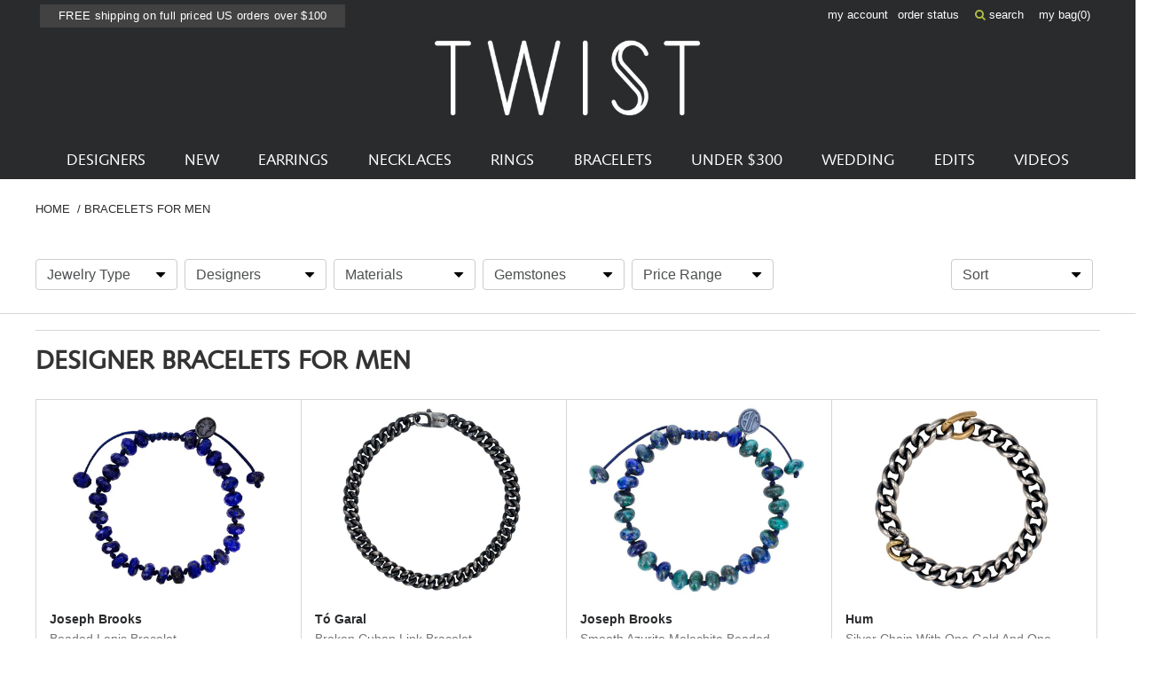

--- FILE ---
content_type: text/html; charset=utf-8
request_url: https://www.twistonline.com/collections/mens-bracelets
body_size: 36096
content:
            <!doctype html>
<!--[if IE 9 ]><html class="ie9 no-js supports-no-cookies" lang="en"> <![endif]-->
<!--[if (gt IE 9)|!(IE)]><!--> <html class="no-js supports-no-cookies" lang="en"> <!--<![endif]-->
  <head>
    <meta name="facebook-domain-verification" content="es0zv25v0g5idyhlq4bcyvs1rhrmfm" />
<!-- Start of Booster Apps Seo-0.1--><title>Men&#39;s Bracelets | Buy Designer Bracelets for Men</title><meta name="description" content="Purchase men&#39;s bracelets online at TWISTonline. We have a variety of men&#39;s designer bracelets including bracelets from Joseph Brooks, Luis Morais, Shamballa Jewels, and more. Buy men&#39;s bracelets from TWISTonline today." /><script type="application/ld+json">
  {
    "@context": "https://schema.org",
    "@type": "WebSite",
    "name": "TWISTonline ",
    "url": "https://www.twistonline.com",
    "potentialAction": {
      "@type": "SearchAction",
      "query-input": "required name=query",
      "target": "https://www.twistonline.com/search?q={query}"
    }
  }
</script>
<!-- end of Booster Apps SEO -->


    <meta charset="utf-8">
    <meta http-equiv="X-UA-Compatible" content="IE=edge,chrome=1">
    
    <meta name="google-site-verification" content="HQUuVcWL0A4784iSIDllgwHk46U4XlemaeSCqMXXNaM" /><link rel="canonical" href="https://www.twistonline.com/collections/mens-bracelets"><link rel="stylesheet" href="https://cdnjs.cloudflare.com/ajax/libs/font-awesome/6.5.1/css/all.min.css">
    <link href="https://stackpath.bootstrapcdn.com/font-awesome/4.7.0/css/font-awesome.min.css" rel="stylesheet" integrity="sha384-wvfXpqpZZVQGK6TAh5PVlGOfQNHSoD2xbE+QkPxCAFlNEevoEH3Sl0sibVcOQVnN" crossorigin="anonymous">
    <meta name="viewport" content="width=device-width, initial-scale=1.0, maximum-scale=1.0, user-scalable=no" />
    <meta name="theme-color" content="#747474">

    <!-- Site Meta ============================================ --><link rel="shortcut icon" href="//www.twistonline.com/cdn/shop/files/favicon-32x32.png?v=1613685339" type="image/png" /><meta property="og:title" content="Men&#39;s Bracelets | Buy Designer Bracelets for Men" />
<meta property="og:url" content="https://www.twistonline.com/collections/mens-bracelets" />
<meta property="og:site_name" content="TWISTonline " />


  <meta property="og:description" content="Purchase men&#39;s bracelets online at TWISTonline. We have a variety of men&#39;s designer bracelets including bracelets from Joseph Brooks, Luis Morais, Shamballa Jewels, and more. Buy men&#39;s bracelets from TWISTonline today." />




  <meta property="og:image" content="http:open-graph-image.jpg" />
  <meta property="og:image:secure_url" content="https:open-graph-image.jpg" />
  <meta property="og:type" content="website" />







<!-- Header Content ======================================= -->

    <script>window.performance && window.performance.mark && window.performance.mark('shopify.content_for_header.start');</script><meta name="google-site-verification" content="763f63G8OfwZyPO41UNFw5qXlWXGtK6jX1RW11MnsXc">
<meta id="shopify-digital-wallet" name="shopify-digital-wallet" content="/4380360773/digital_wallets/dialog">
<meta name="shopify-checkout-api-token" content="da8f2d8259d3710d8b7b0f96b65295fd">
<meta id="in-context-paypal-metadata" data-shop-id="4380360773" data-venmo-supported="true" data-environment="production" data-locale="en_US" data-paypal-v4="true" data-currency="USD">
<link rel="alternate" type="application/atom+xml" title="Feed" href="/collections/mens-bracelets.atom" />
<link rel="alternate" type="application/json+oembed" href="https://www.twistonline.com/collections/mens-bracelets.oembed">
<script async="async" src="/checkouts/internal/preloads.js?locale=en-US"></script>
<link rel="preconnect" href="https://shop.app" crossorigin="anonymous">
<script async="async" src="https://shop.app/checkouts/internal/preloads.js?locale=en-US&shop_id=4380360773" crossorigin="anonymous"></script>
<script id="apple-pay-shop-capabilities" type="application/json">{"shopId":4380360773,"countryCode":"US","currencyCode":"USD","merchantCapabilities":["supports3DS"],"merchantId":"gid:\/\/shopify\/Shop\/4380360773","merchantName":"TWISTonline ","requiredBillingContactFields":["postalAddress","email","phone"],"requiredShippingContactFields":["postalAddress","email","phone"],"shippingType":"shipping","supportedNetworks":["visa","masterCard","amex","discover","elo","jcb"],"total":{"type":"pending","label":"TWISTonline ","amount":"1.00"},"shopifyPaymentsEnabled":true,"supportsSubscriptions":true}</script>
<script id="shopify-features" type="application/json">{"accessToken":"da8f2d8259d3710d8b7b0f96b65295fd","betas":["rich-media-storefront-analytics"],"domain":"www.twistonline.com","predictiveSearch":true,"shopId":4380360773,"locale":"en"}</script>
<script>var Shopify = Shopify || {};
Shopify.shop = "twist-online.myshopify.com";
Shopify.locale = "en";
Shopify.currency = {"active":"USD","rate":"1.0"};
Shopify.country = "US";
Shopify.theme = {"name":"OBX Theme - Fixed Order details Barcode","id":136355250233,"schema_name":null,"schema_version":null,"theme_store_id":null,"role":"main"};
Shopify.theme.handle = "null";
Shopify.theme.style = {"id":null,"handle":null};
Shopify.cdnHost = "www.twistonline.com/cdn";
Shopify.routes = Shopify.routes || {};
Shopify.routes.root = "/";</script>
<script type="module">!function(o){(o.Shopify=o.Shopify||{}).modules=!0}(window);</script>
<script>!function(o){function n(){var o=[];function n(){o.push(Array.prototype.slice.apply(arguments))}return n.q=o,n}var t=o.Shopify=o.Shopify||{};t.loadFeatures=n(),t.autoloadFeatures=n()}(window);</script>
<script>
  window.ShopifyPay = window.ShopifyPay || {};
  window.ShopifyPay.apiHost = "shop.app\/pay";
  window.ShopifyPay.redirectState = null;
</script>
<script id="shop-js-analytics" type="application/json">{"pageType":"collection"}</script>
<script defer="defer" async type="module" src="//www.twistonline.com/cdn/shopifycloud/shop-js/modules/v2/client.init-shop-cart-sync_C5BV16lS.en.esm.js"></script>
<script defer="defer" async type="module" src="//www.twistonline.com/cdn/shopifycloud/shop-js/modules/v2/chunk.common_CygWptCX.esm.js"></script>
<script type="module">
  await import("//www.twistonline.com/cdn/shopifycloud/shop-js/modules/v2/client.init-shop-cart-sync_C5BV16lS.en.esm.js");
await import("//www.twistonline.com/cdn/shopifycloud/shop-js/modules/v2/chunk.common_CygWptCX.esm.js");

  window.Shopify.SignInWithShop?.initShopCartSync?.({"fedCMEnabled":true,"windoidEnabled":true});

</script>
<script>
  window.Shopify = window.Shopify || {};
  if (!window.Shopify.featureAssets) window.Shopify.featureAssets = {};
  window.Shopify.featureAssets['shop-js'] = {"shop-cart-sync":["modules/v2/client.shop-cart-sync_ZFArdW7E.en.esm.js","modules/v2/chunk.common_CygWptCX.esm.js"],"init-fed-cm":["modules/v2/client.init-fed-cm_CmiC4vf6.en.esm.js","modules/v2/chunk.common_CygWptCX.esm.js"],"shop-button":["modules/v2/client.shop-button_tlx5R9nI.en.esm.js","modules/v2/chunk.common_CygWptCX.esm.js"],"shop-cash-offers":["modules/v2/client.shop-cash-offers_DOA2yAJr.en.esm.js","modules/v2/chunk.common_CygWptCX.esm.js","modules/v2/chunk.modal_D71HUcav.esm.js"],"init-windoid":["modules/v2/client.init-windoid_sURxWdc1.en.esm.js","modules/v2/chunk.common_CygWptCX.esm.js"],"shop-toast-manager":["modules/v2/client.shop-toast-manager_ClPi3nE9.en.esm.js","modules/v2/chunk.common_CygWptCX.esm.js"],"init-shop-email-lookup-coordinator":["modules/v2/client.init-shop-email-lookup-coordinator_B8hsDcYM.en.esm.js","modules/v2/chunk.common_CygWptCX.esm.js"],"init-shop-cart-sync":["modules/v2/client.init-shop-cart-sync_C5BV16lS.en.esm.js","modules/v2/chunk.common_CygWptCX.esm.js"],"avatar":["modules/v2/client.avatar_BTnouDA3.en.esm.js"],"pay-button":["modules/v2/client.pay-button_FdsNuTd3.en.esm.js","modules/v2/chunk.common_CygWptCX.esm.js"],"init-customer-accounts":["modules/v2/client.init-customer-accounts_DxDtT_ad.en.esm.js","modules/v2/client.shop-login-button_C5VAVYt1.en.esm.js","modules/v2/chunk.common_CygWptCX.esm.js","modules/v2/chunk.modal_D71HUcav.esm.js"],"init-shop-for-new-customer-accounts":["modules/v2/client.init-shop-for-new-customer-accounts_ChsxoAhi.en.esm.js","modules/v2/client.shop-login-button_C5VAVYt1.en.esm.js","modules/v2/chunk.common_CygWptCX.esm.js","modules/v2/chunk.modal_D71HUcav.esm.js"],"shop-login-button":["modules/v2/client.shop-login-button_C5VAVYt1.en.esm.js","modules/v2/chunk.common_CygWptCX.esm.js","modules/v2/chunk.modal_D71HUcav.esm.js"],"init-customer-accounts-sign-up":["modules/v2/client.init-customer-accounts-sign-up_CPSyQ0Tj.en.esm.js","modules/v2/client.shop-login-button_C5VAVYt1.en.esm.js","modules/v2/chunk.common_CygWptCX.esm.js","modules/v2/chunk.modal_D71HUcav.esm.js"],"shop-follow-button":["modules/v2/client.shop-follow-button_Cva4Ekp9.en.esm.js","modules/v2/chunk.common_CygWptCX.esm.js","modules/v2/chunk.modal_D71HUcav.esm.js"],"checkout-modal":["modules/v2/client.checkout-modal_BPM8l0SH.en.esm.js","modules/v2/chunk.common_CygWptCX.esm.js","modules/v2/chunk.modal_D71HUcav.esm.js"],"lead-capture":["modules/v2/client.lead-capture_Bi8yE_yS.en.esm.js","modules/v2/chunk.common_CygWptCX.esm.js","modules/v2/chunk.modal_D71HUcav.esm.js"],"shop-login":["modules/v2/client.shop-login_D6lNrXab.en.esm.js","modules/v2/chunk.common_CygWptCX.esm.js","modules/v2/chunk.modal_D71HUcav.esm.js"],"payment-terms":["modules/v2/client.payment-terms_CZxnsJam.en.esm.js","modules/v2/chunk.common_CygWptCX.esm.js","modules/v2/chunk.modal_D71HUcav.esm.js"]};
</script>
<script>(function() {
  var isLoaded = false;
  function asyncLoad() {
    if (isLoaded) return;
    isLoaded = true;
    var urls = ["https:\/\/d10lpsik1i8c69.cloudfront.net\/w.js?shop=twist-online.myshopify.com","https:\/\/str.rise-ai.com\/?shop=twist-online.myshopify.com","https:\/\/strn.rise-ai.com\/?shop=twist-online.myshopify.com","https:\/\/s3.eu-west-1.amazonaws.com\/production-klarna-il-shopify-osm\/075856eab2fed402d6cec66362ad9ed3a304a6c2\/twist-online.myshopify.com-1715307298993.js?shop=twist-online.myshopify.com","https:\/\/searchanise-ef84.kxcdn.com\/widgets\/shopify\/init.js?a=7W5x0A0S4W\u0026shop=twist-online.myshopify.com"];
    for (var i = 0; i < urls.length; i++) {
      var s = document.createElement('script');
      s.type = 'text/javascript';
      s.async = true;
      s.src = urls[i];
      var x = document.getElementsByTagName('script')[0];
      x.parentNode.insertBefore(s, x);
    }
  };
  if(window.attachEvent) {
    window.attachEvent('onload', asyncLoad);
  } else {
    window.addEventListener('load', asyncLoad, false);
  }
})();</script>
<script id="__st">var __st={"a":4380360773,"offset":-28800,"reqid":"cae1371e-ea87-4af5-9e22-ece8935778a1-1768670433","pageurl":"www.twistonline.com\/collections\/mens-bracelets","u":"68401d64a35d","p":"collection","rtyp":"collection","rid":90698219589};</script>
<script>window.ShopifyPaypalV4VisibilityTracking = true;</script>
<script id="captcha-bootstrap">!function(){'use strict';const t='contact',e='account',n='new_comment',o=[[t,t],['blogs',n],['comments',n],[t,'customer']],c=[[e,'customer_login'],[e,'guest_login'],[e,'recover_customer_password'],[e,'create_customer']],r=t=>t.map((([t,e])=>`form[action*='/${t}']:not([data-nocaptcha='true']) input[name='form_type'][value='${e}']`)).join(','),a=t=>()=>t?[...document.querySelectorAll(t)].map((t=>t.form)):[];function s(){const t=[...o],e=r(t);return a(e)}const i='password',u='form_key',d=['recaptcha-v3-token','g-recaptcha-response','h-captcha-response',i],f=()=>{try{return window.sessionStorage}catch{return}},m='__shopify_v',_=t=>t.elements[u];function p(t,e,n=!1){try{const o=window.sessionStorage,c=JSON.parse(o.getItem(e)),{data:r}=function(t){const{data:e,action:n}=t;return t[m]||n?{data:e,action:n}:{data:t,action:n}}(c);for(const[e,n]of Object.entries(r))t.elements[e]&&(t.elements[e].value=n);n&&o.removeItem(e)}catch(o){console.error('form repopulation failed',{error:o})}}const l='form_type',E='cptcha';function T(t){t.dataset[E]=!0}const w=window,h=w.document,L='Shopify',v='ce_forms',y='captcha';let A=!1;((t,e)=>{const n=(g='f06e6c50-85a8-45c8-87d0-21a2b65856fe',I='https://cdn.shopify.com/shopifycloud/storefront-forms-hcaptcha/ce_storefront_forms_captcha_hcaptcha.v1.5.2.iife.js',D={infoText:'Protected by hCaptcha',privacyText:'Privacy',termsText:'Terms'},(t,e,n)=>{const o=w[L][v],c=o.bindForm;if(c)return c(t,g,e,D).then(n);var r;o.q.push([[t,g,e,D],n]),r=I,A||(h.body.append(Object.assign(h.createElement('script'),{id:'captcha-provider',async:!0,src:r})),A=!0)});var g,I,D;w[L]=w[L]||{},w[L][v]=w[L][v]||{},w[L][v].q=[],w[L][y]=w[L][y]||{},w[L][y].protect=function(t,e){n(t,void 0,e),T(t)},Object.freeze(w[L][y]),function(t,e,n,w,h,L){const[v,y,A,g]=function(t,e,n){const i=e?o:[],u=t?c:[],d=[...i,...u],f=r(d),m=r(i),_=r(d.filter((([t,e])=>n.includes(e))));return[a(f),a(m),a(_),s()]}(w,h,L),I=t=>{const e=t.target;return e instanceof HTMLFormElement?e:e&&e.form},D=t=>v().includes(t);t.addEventListener('submit',(t=>{const e=I(t);if(!e)return;const n=D(e)&&!e.dataset.hcaptchaBound&&!e.dataset.recaptchaBound,o=_(e),c=g().includes(e)&&(!o||!o.value);(n||c)&&t.preventDefault(),c&&!n&&(function(t){try{if(!f())return;!function(t){const e=f();if(!e)return;const n=_(t);if(!n)return;const o=n.value;o&&e.removeItem(o)}(t);const e=Array.from(Array(32),(()=>Math.random().toString(36)[2])).join('');!function(t,e){_(t)||t.append(Object.assign(document.createElement('input'),{type:'hidden',name:u})),t.elements[u].value=e}(t,e),function(t,e){const n=f();if(!n)return;const o=[...t.querySelectorAll(`input[type='${i}']`)].map((({name:t})=>t)),c=[...d,...o],r={};for(const[a,s]of new FormData(t).entries())c.includes(a)||(r[a]=s);n.setItem(e,JSON.stringify({[m]:1,action:t.action,data:r}))}(t,e)}catch(e){console.error('failed to persist form',e)}}(e),e.submit())}));const S=(t,e)=>{t&&!t.dataset[E]&&(n(t,e.some((e=>e===t))),T(t))};for(const o of['focusin','change'])t.addEventListener(o,(t=>{const e=I(t);D(e)&&S(e,y())}));const B=e.get('form_key'),M=e.get(l),P=B&&M;t.addEventListener('DOMContentLoaded',(()=>{const t=y();if(P)for(const e of t)e.elements[l].value===M&&p(e,B);[...new Set([...A(),...v().filter((t=>'true'===t.dataset.shopifyCaptcha))])].forEach((e=>S(e,t)))}))}(h,new URLSearchParams(w.location.search),n,t,e,['guest_login'])})(!0,!0)}();</script>
<script integrity="sha256-4kQ18oKyAcykRKYeNunJcIwy7WH5gtpwJnB7kiuLZ1E=" data-source-attribution="shopify.loadfeatures" defer="defer" src="//www.twistonline.com/cdn/shopifycloud/storefront/assets/storefront/load_feature-a0a9edcb.js" crossorigin="anonymous"></script>
<script crossorigin="anonymous" defer="defer" src="//www.twistonline.com/cdn/shopifycloud/storefront/assets/shopify_pay/storefront-65b4c6d7.js?v=20250812"></script>
<script data-source-attribution="shopify.dynamic_checkout.dynamic.init">var Shopify=Shopify||{};Shopify.PaymentButton=Shopify.PaymentButton||{isStorefrontPortableWallets:!0,init:function(){window.Shopify.PaymentButton.init=function(){};var t=document.createElement("script");t.src="https://www.twistonline.com/cdn/shopifycloud/portable-wallets/latest/portable-wallets.en.js",t.type="module",document.head.appendChild(t)}};
</script>
<script data-source-attribution="shopify.dynamic_checkout.buyer_consent">
  function portableWalletsHideBuyerConsent(e){var t=document.getElementById("shopify-buyer-consent"),n=document.getElementById("shopify-subscription-policy-button");t&&n&&(t.classList.add("hidden"),t.setAttribute("aria-hidden","true"),n.removeEventListener("click",e))}function portableWalletsShowBuyerConsent(e){var t=document.getElementById("shopify-buyer-consent"),n=document.getElementById("shopify-subscription-policy-button");t&&n&&(t.classList.remove("hidden"),t.removeAttribute("aria-hidden"),n.addEventListener("click",e))}window.Shopify?.PaymentButton&&(window.Shopify.PaymentButton.hideBuyerConsent=portableWalletsHideBuyerConsent,window.Shopify.PaymentButton.showBuyerConsent=portableWalletsShowBuyerConsent);
</script>
<script data-source-attribution="shopify.dynamic_checkout.cart.bootstrap">document.addEventListener("DOMContentLoaded",(function(){function t(){return document.querySelector("shopify-accelerated-checkout-cart, shopify-accelerated-checkout")}if(t())Shopify.PaymentButton.init();else{new MutationObserver((function(e,n){t()&&(Shopify.PaymentButton.init(),n.disconnect())})).observe(document.body,{childList:!0,subtree:!0})}}));
</script>
<link id="shopify-accelerated-checkout-styles" rel="stylesheet" media="screen" href="https://www.twistonline.com/cdn/shopifycloud/portable-wallets/latest/accelerated-checkout-backwards-compat.css" crossorigin="anonymous">
<style id="shopify-accelerated-checkout-cart">
        #shopify-buyer-consent {
  margin-top: 1em;
  display: inline-block;
  width: 100%;
}

#shopify-buyer-consent.hidden {
  display: none;
}

#shopify-subscription-policy-button {
  background: none;
  border: none;
  padding: 0;
  text-decoration: underline;
  font-size: inherit;
  cursor: pointer;
}

#shopify-subscription-policy-button::before {
  box-shadow: none;
}

      </style>

<script>window.performance && window.performance.mark && window.performance.mark('shopify.content_for_header.end');</script>

    <!-- Stylesheets ========================================== -->

    <link href="//www.twistonline.com/cdn/shop/t/64/assets/shop.scss.css?v=178574712736147854481715283599" rel="stylesheet" type="text/css" media="all" />
    <link href="//www.twistonline.com/cdn/shop/t/64/assets/legacy-theme.scss.css?v=118820056762475253681715283608" rel="stylesheet" type="text/css" media="all" />
    <link href="//www.twistonline.com/cdn/shop/t/64/assets/easyzoom.css?v=106292249187319897031715283599" rel="stylesheet" type="text/css" media="all" />

<link rel="prefetch" href="//www.twistonline.com/cdn/shop/t/64/assets/layout.checkout.css?v=105997007003712207781715283585" as="style"><link type="text/css" href="//www.twistonline.com/cdn/shop/t/64/assets/layout.theme.css?v=102890381087524755431715283604" rel="stylesheet"><link type="text/css" href="//www.twistonline.com/cdn/shop/t/64/assets/layout.theme.styleLiquid.scss.css?v=105997007003712207781715283585" rel="stylesheet"><link rel="prefetch" href="//www.twistonline.com/cdn/shop/t/64/assets/template.404.css?v=105997007003712207781715283585" as="style"><link rel="prefetch" href="//www.twistonline.com/cdn/shop/t/64/assets/template.article.css?v=105997007003712207781715283588" as="style"><link rel="prefetch" href="//www.twistonline.com/cdn/shop/t/64/assets/template.blog.css?v=105997007003712207781715283589" as="style"><link rel="prefetch" href="//www.twistonline.com/cdn/shop/t/64/assets/template.cart.css?v=5794482229431220531715283590" as="style"><link rel="prefetch" href="//www.twistonline.com/cdn/shop/t/64/assets/template.collection.infinite.css?v=155033843473182217931715283592" as="style"><link type="text/css" href="//www.twistonline.com/cdn/shop/t/64/assets/template.collection.css?v=10277624319323648241715283591" rel="stylesheet"><link rel="prefetch" href="//www.twistonline.com/cdn/shop/t/64/assets/template.collection.mobile.css?v=155033843473182217931715283584" as="style"><link rel="prefetch" href="//www.twistonline.com/cdn/shop/t/64/assets/template.gift_card.css?v=105997007003712207781715283585" as="style"><link rel="prefetch" href="//www.twistonline.com/cdn/shop/t/64/assets/template.index.css?v=81592489752909244141715283586" as="style"><link rel="prefetch" href="//www.twistonline.com/cdn/shop/t/64/assets/template.list-collections.css?v=105997007003712207781715283587" as="style"><link rel="prefetch" href="//www.twistonline.com/cdn/shop/t/64/assets/template.page.bracelets.css?v=70715495474954754181715283589" as="style"><link rel="prefetch" href="//www.twistonline.com/cdn/shop/t/64/assets/template.page.contact.css?v=127321524118265118741715283590" as="style"><link rel="prefetch" href="//www.twistonline.com/cdn/shop/t/64/assets/template.page.designers.css?v=157065882080718921221715283592" as="style"><link rel="prefetch" href="//www.twistonline.com/cdn/shop/t/64/assets/template.page.earrings.css?v=70715495474954754181715283584" as="style"><link rel="prefetch" href="//www.twistonline.com/cdn/shop/t/64/assets/template.page.edits.css?v=70715495474954754181715283585" as="style"><link rel="prefetch" href="//www.twistonline.com/cdn/shop/t/64/assets/template.page.css?v=70715495474954754181715283591" as="style"><link rel="prefetch" href="//www.twistonline.com/cdn/shop/t/64/assets/template.page.necklaces.css?v=70715495474954754181715283586" as="style"><link rel="prefetch" href="//www.twistonline.com/cdn/shop/t/64/assets/template.page.new.css?v=70715495474954754181715283586" as="style"><link rel="prefetch" href="//www.twistonline.com/cdn/shop/t/64/assets/template.page.rings.css?v=70715495474954754181715283587" as="style"><link rel="prefetch" href="//www.twistonline.com/cdn/shop/t/64/assets/template.page.under-250.css?v=70715495474954754181715283588" as="style"><link rel="prefetch" href="//www.twistonline.com/cdn/shop/t/64/assets/template.page.wedding.css?v=70715495474954754181715283589" as="style"><link rel="prefetch" href="//www.twistonline.com/cdn/shop/t/64/assets/template.password.css?v=105997007003712207781715283590" as="style"><link rel="prefetch" href="//www.twistonline.com/cdn/shop/t/64/assets/template.product.css?v=177928184679903983271715283591" as="style"><link rel="prefetch" href="//www.twistonline.com/cdn/shop/t/64/assets/template.search.css?v=28967837869631186431715283585" as="style"><link rel="prefetch" href="//www.twistonline.com/cdn/shop/t/64/assets/template.account.css?v=65981270776610030261715283586" as="style"><link rel="prefetch" href="//www.twistonline.com/cdn/shop/t/64/assets/template.activate_account.css?v=105997007003712207781715283587" as="style"><link rel="prefetch" href="//www.twistonline.com/cdn/shop/t/64/assets/template.addresses.css?v=65981270776610030261715283588" as="style"><link rel="prefetch" href="//www.twistonline.com/cdn/shop/t/64/assets/template.login.css?v=123375631264851839471715283588" as="style"><link rel="prefetch" href="//www.twistonline.com/cdn/shop/t/64/assets/template.order.css?v=105997007003712207781715283588" as="style"><link rel="prefetch" href="//www.twistonline.com/cdn/shop/t/64/assets/template.register.css?v=120110371563213747741715283591" as="style"><link rel="prefetch" href="//www.twistonline.com/cdn/shop/t/64/assets/template.reset_password.css?v=105997007003712207781715283585" as="style">

<style>
  /*
  
  
  
  */

  :root {
    --color-primary: #747474;
    --color-secondary: #bbbbbb;
    /*--color-default-white: ;
    --color-default-black: ;
    --color-default-gray: ;
    --color-palette-1: ;
    --color-palette-2: ;
    --color-palette-3: ;
    --color-palette-4: ;
    --color-palette-5: ;
    --color-body-text: ;
    --color-body-background: ;
    --font-primary: , ;
    --font-primary-light-weight: ;
    --font-primary-bold-weight: ;
    --font-heading: , ;
    --font-heading-bold-weight: ;
    --size-main-container: px;
    --size-spacing-base: px;
    --size-font-base: px;
    --size-font-minor: px;
    --size-font-major: px;
    --size-font-super: px;
    --size-line-height-base: ;
    --duration-transition: ms;*/
  }
</style>
<!-- Scripts ============================================== -->

    <script src="//www.twistonline.com/cdn/shop/t/64/assets/jquery.min.js?v=74721525869110791951715283599" type="text/javascript"></script>
    <script src="//www.twistonline.com/cdn/shop/t/64/assets/modernizr.min.js?v=137617515274177302221715283599" type="text/javascript"></script>

<script type="text/javascript" src="//www.twistonline.com/cdn/shop/t/64/assets/runtime.js?v=25951817600145077531715283601" defer="defer"></script><link rel="prefetch" href="//www.twistonline.com/cdn/shop/t/64/assets/layout.checkout.js?v=110433658587467887891715283601" as="script"><script type="text/javascript" src="//www.twistonline.com/cdn/shop/t/64/assets/vendors@layout.theme.js?v=117375935352952537711715283601" defer="defer"></script><script type="text/javascript" src="//www.twistonline.com/cdn/shop/t/64/assets/layout.theme.js?v=47176298615432523831753490161" defer="defer"></script><link rel="prefetch" href="//www.twistonline.com/cdn/shop/t/64/assets/template.404.js?v=105111982464516789161715283601" as="script"><link rel="prefetch" href="//www.twistonline.com/cdn/shop/t/64/assets/template.article.js?v=44360159951683587191715283599" as="script"><link rel="prefetch" href="//www.twistonline.com/cdn/shop/t/64/assets/template.blog.js?v=22498953343035441751715283599" as="script"><link rel="prefetch" href="//www.twistonline.com/cdn/shop/t/64/assets/template.cart.js?v=45274042969702757221715283600" as="script"><link rel="prefetch" href="//www.twistonline.com/cdn/shop/t/64/assets/template.collection.infinite.js?v=84297449422049000591715283601" as="script"><script type="text/javascript" src="//www.twistonline.com/cdn/shop/t/64/assets/template.collection.js?v=112705139107256908691715283602" defer="defer"></script><link rel="prefetch" href="//www.twistonline.com/cdn/shop/t/64/assets/template.collection.mobile.js?v=45095149686113841501715283599" as="script"><link rel="prefetch" href="//www.twistonline.com/cdn/shop/t/64/assets/template.gift_card.js?v=114109339313000944181715283599" as="script"><link rel="prefetch" href="//www.twistonline.com/cdn/shop/t/64/assets/template.index.js?v=65136722537091712581715283600" as="script"><link rel="prefetch" href="//www.twistonline.com/cdn/shop/t/64/assets/template.list-collections.js?v=4245491204899596081715283601" as="script"><link rel="prefetch" href="//www.twistonline.com/cdn/shop/t/64/assets/template.page.bracelets.js?v=69666687149873226741715283599" as="script"><link rel="prefetch" href="//www.twistonline.com/cdn/shop/t/64/assets/template.page.contact.js?v=146943916815258258731715283600" as="script"><link rel="prefetch" href="//www.twistonline.com/cdn/shop/t/64/assets/template.page.designers.js?v=129754475837906857861715283601" as="script"><link rel="prefetch" href="//www.twistonline.com/cdn/shop/t/64/assets/template.page.earrings.js?v=168749205266605972031715283602" as="script"><link rel="prefetch" href="//www.twistonline.com/cdn/shop/t/64/assets/template.page.edits.js?v=69353024917265454111715283599" as="script"><link rel="prefetch" href="//www.twistonline.com/cdn/shop/t/64/assets/template.page.js?v=102944145224077593761715283600" as="script"><link rel="prefetch" href="//www.twistonline.com/cdn/shop/t/64/assets/template.page.necklaces.js?v=8500837643784650451715283600" as="script"><link rel="prefetch" href="//www.twistonline.com/cdn/shop/t/64/assets/template.page.new.js?v=116632073467490104411715283601" as="script"><link rel="prefetch" href="//www.twistonline.com/cdn/shop/t/64/assets/template.page.rings.js?v=123042938445572891321715283602" as="script"><link rel="prefetch" href="//www.twistonline.com/cdn/shop/t/64/assets/template.page.under-250.js?v=1139244806054744481715283599" as="script"><link rel="prefetch" href="//www.twistonline.com/cdn/shop/t/64/assets/template.page.wedding.js?v=163751673130871152251715283600" as="script"><link rel="prefetch" href="//www.twistonline.com/cdn/shop/t/64/assets/template.password.js?v=32633157571276759221715283601" as="script"><link rel="prefetch" href="//www.twistonline.com/cdn/shop/t/64/assets/template.product.js?v=73161450248828988301715283601" as="script"><link rel="prefetch" href="//www.twistonline.com/cdn/shop/t/64/assets/template.search.js?v=87783312322715984861715283601" as="script"><link rel="prefetch" href="//www.twistonline.com/cdn/shop/t/64/assets/template.account.js?v=57093470437039595801715283602" as="script"><link rel="prefetch" href="//www.twistonline.com/cdn/shop/t/64/assets/template.activate_account.js?v=152420937705271818691715283602" as="script"><link rel="prefetch" href="//www.twistonline.com/cdn/shop/t/64/assets/template.addresses.js?v=129265608502189221411715283603" as="script"><link rel="prefetch" href="//www.twistonline.com/cdn/shop/t/64/assets/template.login.js?v=177229639015188838541715283602" as="script"><link rel="prefetch" href="//www.twistonline.com/cdn/shop/t/64/assets/template.order.js?v=182616196250247316871715283599" as="script"><link rel="prefetch" href="//www.twistonline.com/cdn/shop/t/64/assets/template.register.js?v=177997717520676222931715283602" as="script"><link rel="prefetch" href="//www.twistonline.com/cdn/shop/t/64/assets/template.reset_password.js?v=114398345128195034981715283601" as="script"><script data-shop-api>
  document.documentElement.className = document.documentElement.className.replace('no-js', '');

  window.bvaccel = {
    allProductsCount:6286,
    product: {
      handle: null,
    },
    collection: {
      count:17,
      handle: "mens-bracelets",
      currentTag: false,
    },
    customer: {
      loggedIn: false,
      id: null,
      email: null,
      order_count: null,
    },
    template: {
      path: "collection",
      name: "collection",
      alternate: null,
    },
    theme: {
      currentPage: 1,
      name: "OBX Theme - Fixed Order details Barcode",
      id: 136355250233,
    },
    data: {},
    state: {
      cart: {"note":null,"attributes":{},"original_total_price":0,"total_price":0,"total_discount":0,"total_weight":0.0,"item_count":0,"items":[],"requires_shipping":false,"currency":"USD","items_subtotal_price":0,"cart_level_discount_applications":[],"checkout_charge_amount":0},
      product: {},
      slider: {},
      modal: {},
      collection: {
        allProductsCount:6286,

      },
      'line-item': {},
    },
  };
</script>
<!-- Foureyes -->
	<script type='text/javascript'>
		if(typeof s_set == 'undefined') var s_set = 0; if(!s_set){(function() {s_set = 1;var adp = document.createElement('script'); adp.type = 'text/javascript';adp.async = true;adp.src = ('https:' == document.location.protocol ? 'https://' : 'http://') + 'foureyes.adpearance.com/?ref='+encodeURIComponent(document.referrer)+'&url='+encodeURIComponent(window.location.href);var s = document.getElementsByTagName('script')[0]; s.parentNode.insertBefore(adp, s);}) ();}
	</script>

    
<script data-dataLayer>

  /*
  ===================================
  | DATALAYER ARCHITECTURE: SHOPIFY |
  -----------------------------------
  1. Add jQuery Selectors [AAA]
  2. [TODO] Add the following events:
    - Inline cart
    - Newsletter Signup
    - Wishlist
    - Quick view / shop
    - Custom AJAX functionality
  3. Remove all comments, save as dataLayer.liquid
  4. Include snippet directly above GTM

  1. Steps for everything has been added to the Datalayer.
  2. Collections: Need to work with Patrick to figure out what's actually needed.
  3. __bva__ object selectors need event bindings added on line 454. All the actions should be in the new DataLayer (or the old one).
  4. Everything still needs to be tested. It's currently still a lot of pieces of a thing rather than a coherent whole.
  */

  (function () {

    window.__bva__ = {

  // if true, console messages will be displayed
  debug: false,

  // if cart is dynamic (meaning no refresh on cart add) set to true
  dynamicCart: true,

  //
  cart: null,

  //
  wishlist: null,

  //
  removeCart: null,

  // Selectors used for cartTriggers
  cartTriggers: [],

  // Selectors used for viewCart
  viewCart: [],

  // Selectors used for removeCartTrigger
  removeCartTrigger: [],

  // Selectors used for cartVisableSelector
  cartVisableSelector: [],

  // Selectors used for promoSubscriptionsSelectors
  promoSubscriptionsSelectors: [],

  // Selectors used for promoSuccess
  promoSuccess: [],

  // Selectors used for ctaSelectors
  ctaSelectors: [],

  // Selectors used for newsletterSelectors
  newsletterSelectors: [],

  // Selectors used for newsletterSuccess
  newsletterSuccess: [],

};


    // init data layer if doesn't already exist
    window.dataLayer = window.dataLayer || [];

    // begin datalayer
    dataLayer.push({ 'event': 'Begin DataLayer' });


    /* DATALAYER: Log State
    -----------------------
    1. Determine if user is logged in or not.
    2. Return User specific data. */

    
    

    
    

    
    


    var logState = {
      'isCustomer'    : false,
      'logState'      : "Logged Out",
      'customerType'  : "New",
      'userId'        : "",
      'customerEmail' : null,
      'checkoutEmail' : null,
      'currency'      : "USD",

      'customerInfo'  : {
        'firstName'   : null,
        'lastName'    : null,
        'address1'    : null,
        'address2'    : null,
        'street'      : null,
        'city'        : null,
        'province'    : null,
        'zip'         : null,
        'country'     : null,
        'phone'       : null,
        'totalOrders' : "",
        'totalSpent'  : ""
      },

      'shippingInfo' : {
        'fullName'   : null,
        'firstName'  : null,
        'lastName'   : null,
        'address1'   : null,
        'address2'   : null,
        'street'     : null,
        'city'       : null,
        'province'   : null,
        'zip'        : null,
        'country'    : null,
        'phone'      : null,
      },

      'billingInfo' : {
        'fullName'  : null,
        'firstName' : null,
        'lastName'  : null,
        'address1'  : null,
        'address2'  : null,
        'street'    : null,
        'city'      : null,
        'province'  : null,
        'zip'       : null,
        'country'   : null,
        'phone'     : null,
      },

      'event'       : 'Customer State',
    };

    /* DATALAYER: Base Event
    --------------------------- */

    
    

    

    var url = window.location.href;

    var baseEvent = {
      'pageType': "collection",
      'event': "collection",
    };

    /* DATALAYER: Product List Page (Collections, Category)
    -------------------------------------------------------
    Fire on all product listing pages. */

    

      var products = [];

      baseEvent.products = products;
      baseEvent.productList = "Bracelets for Men";

    

    /* DATALAYER: Product Page
    --------------------------
    Fire on all Product View pages. */

    

    /* DATALAYER: Cart View
    -----------------------
    1. Fire anytime a user views their cart (non-dynamic) */

    

    /* DATALAYER Variable: Checkout & Transaction Data */

    if (url.indexOf('checkouts') > -1 || url.indexOf('order') > -1) {
      __bva__products = [];

      

      var transactionData = {
        'transactionNumber'      : "",
        'transactionId'          : "",
        'transactionAffiliation' : "TWISTonline ",
        'transactionCurrency'    : "USD",
        'transactionTotal'       : "",
        'transactionTax'         : "",
        'transactionShipping'    : "",
        'transactionSubtotal'    : "",
        
        'products': __bva__products,
      };

      if (url.indexOf('thank_you') > -1) {
        baseEvent = transactionData;
        baseEvent.pageType = 'Transaction';
        baseEvent.eventType = 'Transaction';
        baseEvent.cancelled = 'null';
        baseEvent.shipDate = '"2026-01-18"';
        baseEvent.deliveryDate = '"2026-01-21"';
        baseEvent.firstTime = false;
      }

      if (url.indexOf('order') > -1) {
        baseEvent = {
          'products': __bva__products,
          'pageType': 'Order Status',
          'eventType': 'Order Status',
        }
      };

      /* DATALAYER: Checkout
      -------------------------- */

      // remove reference to $ / jQuery

      if (url.indexOf('checkouts') > -1) {
        if (url.indexOf('contact_information') > -1 || $('[data-step]').data('step') === 'contact_information') {
          baseEvent = transactionData;
          baseEvent.pageType = 'Customer Information';
          baseEvent.eventType = 'Customer Information';
        } else if (url.indexOf('shipping_method') > -1 || $('[data-step]').data('step') === 'shipping_method') {
          baseEvent = transactionData;
          baseEvent.pageType = 'Shipping Information';
          baseEvent.eventType = 'Shipping Information';
        } else if(url.indexOf('payment_method') > -1 || $('[data-step]').data('step') === 'payment_method') {
          baseEvent = transactionData;
          baseEvent.pageType = 'Add Payment Info';
          baseEvent.eventType = 'Add Payment Info';
        }
      }
    }

    /*==========================
    | dataLayer Event Bindings |
    --------------------------*/
    $(document).ready(function() {
      /* [TODO] ADD TO CART */

      /*

        Notes:

        • tracking cart state not clicks on add to cart button
        • only care about adds to cart, not removes from cart or quantity changes
        • subscribe to cart change event?
        • add 'template' / 'triggeredFrom' property
        • possibly use cart scripting to facilitate add to cart event tracking

      */

      /* ADD TO CART */
      jQuery.getJSON('/cart.js', function (response) {
        __bva__.cart = response;
        var cart = {
          'products': __bva__.cart.items.map(function (line_item) {
            return {
              'id'       : line_item.id,
              'sku'      : line_item.sku,
              'variant'  : line_item.variant_id,
              'name'     : line_item.title,
              'price'    : (line_item.price/100),
              'quantity' : line_item.quantity
            }
          })
        }

      __bva__.cart = cart;
      collection_cartIDs = [];
      collection_matchIDs = [];
      collection_addtocart = [];
      for (var i = __bva__.cart.products.length - 1; i >= 0; i--) {
          var x = parseFloat(__bva__.cart.products[i].variant);
          collection_cartIDs.push(x);
      }
      });

      function __bva__addtocart(){
        

          setTimeout(function(){
            jQuery.getJSON('/cart.js', function (response) {
              // --------------------------------------------- get Json response
              __bva__.cart = response;
              var cart = {
                'products': __bva__.cart.items.map(function (line_item) {
                  return {
                    'id'       : line_item.id,
                    'sku'      : line_item.sku,
                    'variant'  : line_item.variant_id,
                    'name'     : line_item.title,
                    'price'    : (line_item.price/100),
                    'quantity' : line_item.quantity
                  }
                })
              }
              __bva__.cart = cart;
              for (var i = __bva__.cart.products.length - 1; i >= 0; i--) {
                var x = parseFloat(__bva__.cart.products[i].variant);
                collection_matchIDs.push(x);
              }
              function arr_diff(b, c) {
                var a = [],
                diff = [];
                for (var i = 0; i < b.length; i++) {
                  a[b[i]] = true
                }
                for (var i = 0; i < c.length; i++) {
                  if (a[c[i]]) {
                    delete a[c[i]]
                  } else {
                    a[c[i]] = true
                  }
                }
                for (var k in a) {
                  diff.push(k)
                }
                return diff
              };
              var x = arr_diff(collection_cartIDs, collection_matchIDs).pop();
              console.log(x);
              for (var i = __bva__.cart.products.length - 1; i >= 0; i--) {
                if (__bva__.cart.products[i].variant.toString() === x) {
                  product = {'products':[__bva__.cart.products[i]]};
                  dataLayer.push({'products':product});
                  dataLayer.push(product);
                  dataLayer.push({
                    'pageType' : 'Add to Cart',
                    'event'    : 'Add to Cart'
                  });
                  if (__bva__.debug) {
                    console.log("Add to Cart"+" :"+JSON.stringify(product, null, " "));
                  }
                }
              }
              // --------------------------------------------- get Json response
            });
          },1000);

        

        // IF DYNAMIC CART IS TRUE
        if (__bva__.dynamicCart) {
          console.log("dynamic");

          var cartCheck = setInterval(function () {

            if ($(__bva__.cartVisableSelector).length > 0) {

              clearInterval(cartCheck);
              mapJSONcartData();

              $(__bva__.removeCartTrigger).on('click', function (event) {

                var link = $(this).attr("href");
                jQuery.getJSON(link, function (response) {

                  __bva__.removeCart = response;
                var removeFromCart = {
                  'products': __bva__.removeCart.items.map(function (line_item) {
                    return {
                      'id'       : line_item.id,
                      'sku'      : line_item.sku,
                      'variant'  : line_item.variant_id,
                      'name'     : line_item.title,
                      'price'    : (line_item.price/100),
                      'quantity' : line_item.quantity
                    }
                  }),
                  'pageType' : 'Remove from Cart',
                  'event'    : 'Remove from Cart'
                };

                dataLayer.push(removeFromCart);

                if (__bva__.debug) {
                  console.log("Cart"+" :"+JSON.stringify(removeFromCart, null, " "));
                }
              });
            });
          }
        }, 500);
        // ---------------------------------- if dynamic cart is true
        }
      }

      if(__bva__.cartTriggers.length) {
        $(document).on('click', __bva__.cartTriggers, function() {
          __bva__addtocart();
        });  
      }
    });

    /* DATALAYER: Template-Specific Events
    -----------------------
    Fire the event we've spent the rest of the dataLayer building. */

    dataLayer.push(baseEvent);
    dataLayer.push(logState);

    /* DATALAYER: All Pages
    -----------------------
    Fire all pages trigger after all additional dataLayers have loaded. */

    dataLayer.push({
      'event': 'DataLayer Loaded'
    });

  }());

</script>
 <!-- Google Tag Manager -->
<script>(function(w,d,s,l,i){w[l]=w[l]||[];w[l].push({'gtm.start':
new Date().getTime(),event:'gtm.js'});var f=d.getElementsByTagName(s)[0],
j=d.createElement(s),dl=l!='dataLayer'?'&l='+l:'';j.async=true;j.src=
'https://www.googletagmanager.com/gtm.js?id='+i+dl;f.parentNode.insertBefore(j,f);
})(window,document,'script','dataLayer','GTM-WTMQ3W9');</script>
<!-- End Google Tag Manager -->
	

	

	

	

	 
    
   <script type="text/javascript" >
     //Do not delete. Used for displaying correct currency symbol.
     Shopify.currency.symbol = "$";
   </script>   
    
<script type="text/javascript">
	
	var isCartPage = false;
	
</script>
<script type="text/javascript">var show_classic_device = '0';var show_touch_device = '1';var enable_zoom = '0';var enable_zoom_touch_devices = '0';</script><script src="https://cdn.shopify.com/extensions/019bc7e9-d98c-71e0-bb25-69de9349bf29/smile-io-266/assets/smile-loader.js" type="text/javascript" defer="defer"></script>
<link href="https://monorail-edge.shopifysvc.com" rel="dns-prefetch">
<script>(function(){if ("sendBeacon" in navigator && "performance" in window) {try {var session_token_from_headers = performance.getEntriesByType('navigation')[0].serverTiming.find(x => x.name == '_s').description;} catch {var session_token_from_headers = undefined;}var session_cookie_matches = document.cookie.match(/_shopify_s=([^;]*)/);var session_token_from_cookie = session_cookie_matches && session_cookie_matches.length === 2 ? session_cookie_matches[1] : "";var session_token = session_token_from_headers || session_token_from_cookie || "";function handle_abandonment_event(e) {var entries = performance.getEntries().filter(function(entry) {return /monorail-edge.shopifysvc.com/.test(entry.name);});if (!window.abandonment_tracked && entries.length === 0) {window.abandonment_tracked = true;var currentMs = Date.now();var navigation_start = performance.timing.navigationStart;var payload = {shop_id: 4380360773,url: window.location.href,navigation_start,duration: currentMs - navigation_start,session_token,page_type: "collection"};window.navigator.sendBeacon("https://monorail-edge.shopifysvc.com/v1/produce", JSON.stringify({schema_id: "online_store_buyer_site_abandonment/1.1",payload: payload,metadata: {event_created_at_ms: currentMs,event_sent_at_ms: currentMs}}));}}window.addEventListener('pagehide', handle_abandonment_event);}}());</script>
<script id="web-pixels-manager-setup">(function e(e,d,r,n,o){if(void 0===o&&(o={}),!Boolean(null===(a=null===(i=window.Shopify)||void 0===i?void 0:i.analytics)||void 0===a?void 0:a.replayQueue)){var i,a;window.Shopify=window.Shopify||{};var t=window.Shopify;t.analytics=t.analytics||{};var s=t.analytics;s.replayQueue=[],s.publish=function(e,d,r){return s.replayQueue.push([e,d,r]),!0};try{self.performance.mark("wpm:start")}catch(e){}var l=function(){var e={modern:/Edge?\/(1{2}[4-9]|1[2-9]\d|[2-9]\d{2}|\d{4,})\.\d+(\.\d+|)|Firefox\/(1{2}[4-9]|1[2-9]\d|[2-9]\d{2}|\d{4,})\.\d+(\.\d+|)|Chrom(ium|e)\/(9{2}|\d{3,})\.\d+(\.\d+|)|(Maci|X1{2}).+ Version\/(15\.\d+|(1[6-9]|[2-9]\d|\d{3,})\.\d+)([,.]\d+|)( \(\w+\)|)( Mobile\/\w+|) Safari\/|Chrome.+OPR\/(9{2}|\d{3,})\.\d+\.\d+|(CPU[ +]OS|iPhone[ +]OS|CPU[ +]iPhone|CPU IPhone OS|CPU iPad OS)[ +]+(15[._]\d+|(1[6-9]|[2-9]\d|\d{3,})[._]\d+)([._]\d+|)|Android:?[ /-](13[3-9]|1[4-9]\d|[2-9]\d{2}|\d{4,})(\.\d+|)(\.\d+|)|Android.+Firefox\/(13[5-9]|1[4-9]\d|[2-9]\d{2}|\d{4,})\.\d+(\.\d+|)|Android.+Chrom(ium|e)\/(13[3-9]|1[4-9]\d|[2-9]\d{2}|\d{4,})\.\d+(\.\d+|)|SamsungBrowser\/([2-9]\d|\d{3,})\.\d+/,legacy:/Edge?\/(1[6-9]|[2-9]\d|\d{3,})\.\d+(\.\d+|)|Firefox\/(5[4-9]|[6-9]\d|\d{3,})\.\d+(\.\d+|)|Chrom(ium|e)\/(5[1-9]|[6-9]\d|\d{3,})\.\d+(\.\d+|)([\d.]+$|.*Safari\/(?![\d.]+ Edge\/[\d.]+$))|(Maci|X1{2}).+ Version\/(10\.\d+|(1[1-9]|[2-9]\d|\d{3,})\.\d+)([,.]\d+|)( \(\w+\)|)( Mobile\/\w+|) Safari\/|Chrome.+OPR\/(3[89]|[4-9]\d|\d{3,})\.\d+\.\d+|(CPU[ +]OS|iPhone[ +]OS|CPU[ +]iPhone|CPU IPhone OS|CPU iPad OS)[ +]+(10[._]\d+|(1[1-9]|[2-9]\d|\d{3,})[._]\d+)([._]\d+|)|Android:?[ /-](13[3-9]|1[4-9]\d|[2-9]\d{2}|\d{4,})(\.\d+|)(\.\d+|)|Mobile Safari.+OPR\/([89]\d|\d{3,})\.\d+\.\d+|Android.+Firefox\/(13[5-9]|1[4-9]\d|[2-9]\d{2}|\d{4,})\.\d+(\.\d+|)|Android.+Chrom(ium|e)\/(13[3-9]|1[4-9]\d|[2-9]\d{2}|\d{4,})\.\d+(\.\d+|)|Android.+(UC? ?Browser|UCWEB|U3)[ /]?(15\.([5-9]|\d{2,})|(1[6-9]|[2-9]\d|\d{3,})\.\d+)\.\d+|SamsungBrowser\/(5\.\d+|([6-9]|\d{2,})\.\d+)|Android.+MQ{2}Browser\/(14(\.(9|\d{2,})|)|(1[5-9]|[2-9]\d|\d{3,})(\.\d+|))(\.\d+|)|K[Aa][Ii]OS\/(3\.\d+|([4-9]|\d{2,})\.\d+)(\.\d+|)/},d=e.modern,r=e.legacy,n=navigator.userAgent;return n.match(d)?"modern":n.match(r)?"legacy":"unknown"}(),u="modern"===l?"modern":"legacy",c=(null!=n?n:{modern:"",legacy:""})[u],f=function(e){return[e.baseUrl,"/wpm","/b",e.hashVersion,"modern"===e.buildTarget?"m":"l",".js"].join("")}({baseUrl:d,hashVersion:r,buildTarget:u}),m=function(e){var d=e.version,r=e.bundleTarget,n=e.surface,o=e.pageUrl,i=e.monorailEndpoint;return{emit:function(e){var a=e.status,t=e.errorMsg,s=(new Date).getTime(),l=JSON.stringify({metadata:{event_sent_at_ms:s},events:[{schema_id:"web_pixels_manager_load/3.1",payload:{version:d,bundle_target:r,page_url:o,status:a,surface:n,error_msg:t},metadata:{event_created_at_ms:s}}]});if(!i)return console&&console.warn&&console.warn("[Web Pixels Manager] No Monorail endpoint provided, skipping logging."),!1;try{return self.navigator.sendBeacon.bind(self.navigator)(i,l)}catch(e){}var u=new XMLHttpRequest;try{return u.open("POST",i,!0),u.setRequestHeader("Content-Type","text/plain"),u.send(l),!0}catch(e){return console&&console.warn&&console.warn("[Web Pixels Manager] Got an unhandled error while logging to Monorail."),!1}}}}({version:r,bundleTarget:l,surface:e.surface,pageUrl:self.location.href,monorailEndpoint:e.monorailEndpoint});try{o.browserTarget=l,function(e){var d=e.src,r=e.async,n=void 0===r||r,o=e.onload,i=e.onerror,a=e.sri,t=e.scriptDataAttributes,s=void 0===t?{}:t,l=document.createElement("script"),u=document.querySelector("head"),c=document.querySelector("body");if(l.async=n,l.src=d,a&&(l.integrity=a,l.crossOrigin="anonymous"),s)for(var f in s)if(Object.prototype.hasOwnProperty.call(s,f))try{l.dataset[f]=s[f]}catch(e){}if(o&&l.addEventListener("load",o),i&&l.addEventListener("error",i),u)u.appendChild(l);else{if(!c)throw new Error("Did not find a head or body element to append the script");c.appendChild(l)}}({src:f,async:!0,onload:function(){if(!function(){var e,d;return Boolean(null===(d=null===(e=window.Shopify)||void 0===e?void 0:e.analytics)||void 0===d?void 0:d.initialized)}()){var d=window.webPixelsManager.init(e)||void 0;if(d){var r=window.Shopify.analytics;r.replayQueue.forEach((function(e){var r=e[0],n=e[1],o=e[2];d.publishCustomEvent(r,n,o)})),r.replayQueue=[],r.publish=d.publishCustomEvent,r.visitor=d.visitor,r.initialized=!0}}},onerror:function(){return m.emit({status:"failed",errorMsg:"".concat(f," has failed to load")})},sri:function(e){var d=/^sha384-[A-Za-z0-9+/=]+$/;return"string"==typeof e&&d.test(e)}(c)?c:"",scriptDataAttributes:o}),m.emit({status:"loading"})}catch(e){m.emit({status:"failed",errorMsg:(null==e?void 0:e.message)||"Unknown error"})}}})({shopId: 4380360773,storefrontBaseUrl: "https://www.twistonline.com",extensionsBaseUrl: "https://extensions.shopifycdn.com/cdn/shopifycloud/web-pixels-manager",monorailEndpoint: "https://monorail-edge.shopifysvc.com/unstable/produce_batch",surface: "storefront-renderer",enabledBetaFlags: ["2dca8a86"],webPixelsConfigList: [{"id":"705986617","configuration":"{\"merchantId\":\"1034417\", \"url\":\"https:\/\/classic.avantlink.com\", \"shopName\":\"twist-online\"}","eventPayloadVersion":"v1","runtimeContext":"STRICT","scriptVersion":"f125f620dfaaabbd1cefde6901cad1c4","type":"APP","apiClientId":125215244289,"privacyPurposes":["ANALYTICS","SALE_OF_DATA"],"dataSharingAdjustments":{"protectedCustomerApprovalScopes":["read_customer_personal_data"]}},{"id":"478707769","configuration":"{\"config\":\"{\\\"pixel_id\\\":\\\"G-H66EW6VWDP\\\",\\\"gtag_events\\\":[{\\\"type\\\":\\\"purchase\\\",\\\"action_label\\\":\\\"G-H66EW6VWDP\\\"},{\\\"type\\\":\\\"page_view\\\",\\\"action_label\\\":\\\"G-H66EW6VWDP\\\"},{\\\"type\\\":\\\"view_item\\\",\\\"action_label\\\":\\\"G-H66EW6VWDP\\\"},{\\\"type\\\":\\\"search\\\",\\\"action_label\\\":\\\"G-H66EW6VWDP\\\"},{\\\"type\\\":\\\"add_to_cart\\\",\\\"action_label\\\":\\\"G-H66EW6VWDP\\\"},{\\\"type\\\":\\\"begin_checkout\\\",\\\"action_label\\\":\\\"G-H66EW6VWDP\\\"},{\\\"type\\\":\\\"add_payment_info\\\",\\\"action_label\\\":\\\"G-H66EW6VWDP\\\"}],\\\"enable_monitoring_mode\\\":false}\"}","eventPayloadVersion":"v1","runtimeContext":"OPEN","scriptVersion":"b2a88bafab3e21179ed38636efcd8a93","type":"APP","apiClientId":1780363,"privacyPurposes":[],"dataSharingAdjustments":{"protectedCustomerApprovalScopes":["read_customer_address","read_customer_email","read_customer_name","read_customer_personal_data","read_customer_phone"]}},{"id":"282689593","configuration":"{\"apiKey\":\"7W5x0A0S4W\", \"host\":\"searchserverapi.com\"}","eventPayloadVersion":"v1","runtimeContext":"STRICT","scriptVersion":"5559ea45e47b67d15b30b79e7c6719da","type":"APP","apiClientId":578825,"privacyPurposes":["ANALYTICS"],"dataSharingAdjustments":{"protectedCustomerApprovalScopes":["read_customer_personal_data"]}},{"id":"260112441","configuration":"{\"trackingId\":\"Vuth9kisiRxl\",\"organizationUid\":\"55d8bcbf-0c41-4719-93dc-67f531f609cd\",\"storeDomain\":\"twist-online.myshopify.com\"}","eventPayloadVersion":"v1","runtimeContext":"STRICT","scriptVersion":"fec9cb143e0fde63737647a87238d29c","type":"APP","apiClientId":1366435,"privacyPurposes":["ANALYTICS","MARKETING"],"dataSharingAdjustments":{"protectedCustomerApprovalScopes":["read_customer_address","read_customer_email","read_customer_name","read_customer_personal_data","read_customer_phone"]}},{"id":"169279545","configuration":"{\"pixel_id\":\"1862676253968724\",\"pixel_type\":\"facebook_pixel\",\"metaapp_system_user_token\":\"-\"}","eventPayloadVersion":"v1","runtimeContext":"OPEN","scriptVersion":"ca16bc87fe92b6042fbaa3acc2fbdaa6","type":"APP","apiClientId":2329312,"privacyPurposes":["ANALYTICS","MARKETING","SALE_OF_DATA"],"dataSharingAdjustments":{"protectedCustomerApprovalScopes":["read_customer_address","read_customer_email","read_customer_name","read_customer_personal_data","read_customer_phone"]}},{"id":"61243449","configuration":"{\"tagID\":\"2613391784118\"}","eventPayloadVersion":"v1","runtimeContext":"STRICT","scriptVersion":"18031546ee651571ed29edbe71a3550b","type":"APP","apiClientId":3009811,"privacyPurposes":["ANALYTICS","MARKETING","SALE_OF_DATA"],"dataSharingAdjustments":{"protectedCustomerApprovalScopes":["read_customer_address","read_customer_email","read_customer_name","read_customer_personal_data","read_customer_phone"]}},{"id":"38436921","eventPayloadVersion":"1","runtimeContext":"LAX","scriptVersion":"98","type":"CUSTOM","privacyPurposes":["ANALYTICS","MARKETING"],"name":"Google Tag Manager"},{"id":"40992825","eventPayloadVersion":"1","runtimeContext":"LAX","scriptVersion":"1","type":"CUSTOM","privacyPurposes":["ANALYTICS","MARKETING"],"name":"Listrak Custom Pixel"},{"id":"shopify-app-pixel","configuration":"{}","eventPayloadVersion":"v1","runtimeContext":"STRICT","scriptVersion":"0450","apiClientId":"shopify-pixel","type":"APP","privacyPurposes":["ANALYTICS","MARKETING"]},{"id":"shopify-custom-pixel","eventPayloadVersion":"v1","runtimeContext":"LAX","scriptVersion":"0450","apiClientId":"shopify-pixel","type":"CUSTOM","privacyPurposes":["ANALYTICS","MARKETING"]}],isMerchantRequest: false,initData: {"shop":{"name":"TWISTonline ","paymentSettings":{"currencyCode":"USD"},"myshopifyDomain":"twist-online.myshopify.com","countryCode":"US","storefrontUrl":"https:\/\/www.twistonline.com"},"customer":null,"cart":null,"checkout":null,"productVariants":[],"purchasingCompany":null},},"https://www.twistonline.com/cdn","fcfee988w5aeb613cpc8e4bc33m6693e112",{"modern":"","legacy":""},{"shopId":"4380360773","storefrontBaseUrl":"https:\/\/www.twistonline.com","extensionBaseUrl":"https:\/\/extensions.shopifycdn.com\/cdn\/shopifycloud\/web-pixels-manager","surface":"storefront-renderer","enabledBetaFlags":"[\"2dca8a86\"]","isMerchantRequest":"false","hashVersion":"fcfee988w5aeb613cpc8e4bc33m6693e112","publish":"custom","events":"[[\"page_viewed\",{}],[\"collection_viewed\",{\"collection\":{\"id\":\"90698219589\",\"title\":\"Bracelets for Men\",\"productVariants\":[{\"price\":{\"amount\":144.0,\"currencyCode\":\"USD\"},\"product\":{\"title\":\"Beaded Lapis Bracelet\",\"vendor\":\"Joseph Brooks\",\"id\":\"2047600132165\",\"untranslatedTitle\":\"Beaded Lapis Bracelet\",\"url\":\"\/products\/beaded-lapis-bracelet\",\"type\":\"standard\"},\"id\":\"19269958336581\",\"image\":{\"src\":\"\/\/www.twistonline.com\/cdn\/shop\/products\/jos-bll8r.1_joseph_brooks_designer_beaded_smooth_lapis_bracelet.zoom.jpg?v=1574080876\"},\"sku\":\"jos-bLL8r\",\"title\":\"Default Title\",\"untranslatedTitle\":\"Default Title\"},{\"price\":{\"amount\":360.0,\"currencyCode\":\"USD\"},\"product\":{\"title\":\"Broken Cuban Link Bracelet\",\"vendor\":\"Tó Garal\",\"id\":\"7154828083257\",\"untranslatedTitle\":\"Broken Cuban Link Bracelet\",\"url\":\"\/products\/broken-cuban-link-bracelet\",\"type\":\"\"},\"id\":\"41751241424953\",\"image\":{\"src\":\"\/\/www.twistonline.com\/cdn\/shop\/files\/tog-2004_1_to_garal_silver_broken_cuban_link_bracelet.jpg?v=1700253276\"},\"sku\":\"tog-2004\",\"title\":\"Default Title\",\"untranslatedTitle\":\"Default Title\"},{\"price\":{\"amount\":122.0,\"currencyCode\":\"USD\"},\"product\":{\"title\":\"Smooth Azurite Malachite Beaded Bracelet\",\"vendor\":\"Joseph Brooks\",\"id\":\"2047597838405\",\"untranslatedTitle\":\"Smooth Azurite Malachite Beaded Bracelet\",\"url\":\"\/products\/smooth-azurite-malachite-beaded-bracelet\",\"type\":\"standard\"},\"id\":\"19269954535493\",\"image\":{\"src\":\"\/\/www.twistonline.com\/cdn\/shop\/products\/jos-bams8.1_joseph_brooks_azurite_malachite_beaded_bracelet.zoom.jpg?v=1574080873\"},\"sku\":\"jos-bams8\",\"title\":\"Default Title\",\"untranslatedTitle\":\"Default Title\"},{\"price\":{\"amount\":4295.0,\"currencyCode\":\"USD\"},\"product\":{\"title\":\"Silver Chain with One Gold and One Diamond Link\",\"vendor\":\"Hum\",\"id\":\"7277623672889\",\"untranslatedTitle\":\"Silver Chain with One Gold and One Diamond Link\",\"url\":\"\/products\/silver-chain-with-one-gold-and-one-diamond-link\",\"type\":\"\"},\"id\":\"42558139072569\",\"image\":{\"src\":\"\/\/www.twistonline.com\/cdn\/shop\/files\/hum-eb64s_1_hum_silver_yellow_green_gold_diamond_bracelet.jpg?v=1710885125\"},\"sku\":\"hum-eb64s\",\"title\":\"Default Title\",\"untranslatedTitle\":\"Default Title\"},{\"price\":{\"amount\":2920.0,\"currencyCode\":\"USD\"},\"product\":{\"title\":\"White Gold Classic Duo Chain Jr. Bracelet\",\"vendor\":\"Milamore\",\"id\":\"7922311725113\",\"untranslatedTitle\":\"White Gold Classic Duo Chain Jr. Bracelet\",\"url\":\"\/products\/classic-duo-chain-jr-bracelet-wg-monochrome\",\"type\":\"\"},\"id\":\"44535355572281\",\"image\":{\"src\":\"\/\/www.twistonline.com\/cdn\/shop\/files\/mil-1048jw_1_milamore_gold_monochrome_classic_duo_chain_jr_bracelet.jpg?v=1749757208\"},\"sku\":\"mil-1048jw\",\"title\":\"Default Title\",\"untranslatedTitle\":\"Default Title\"},{\"price\":{\"amount\":570.0,\"currencyCode\":\"USD\"},\"product\":{\"title\":\"Malachite Beaded Bracelet\",\"vendor\":\"Luis Morais\",\"id\":\"7873028522041\",\"untranslatedTitle\":\"Malachite Beaded Bracelet\",\"url\":\"\/products\/14k-yellow-gold-symbol-sheath-on-a-glass-beaded-bracelet-the-unknown-forest\",\"type\":\"\"},\"id\":\"44368501604409\",\"image\":{\"src\":\"\/\/www.twistonline.com\/cdn\/shop\/files\/Lui-ssguf_1_luis_morais_gold_glass_beaded_mens_bracelet.jpg?v=1745429726\"},\"sku\":\"lui-ssguf\",\"title\":\"Default Title\",\"untranslatedTitle\":\"Default Title\"},{\"price\":{\"amount\":600.0,\"currencyCode\":\"USD\"},\"product\":{\"title\":\"Lapis Beaded Bracelet\",\"vendor\":\"Luis Morais\",\"id\":\"7873028063289\",\"untranslatedTitle\":\"Lapis Beaded Bracelet\",\"url\":\"\/products\/14k-yellow-gold-enameled-symbol-sheath-on-a-gemstone-beaded-bracelet-black-unknown-lapis\",\"type\":\"\"},\"id\":\"44368499507257\",\"image\":{\"src\":\"\/\/www.twistonline.com\/cdn\/shop\/files\/Lui-essbL_1_luis_morais_gold_lapis_beaded_mens_bracelet.jpg?v=1745429418\"},\"sku\":\"lui-essbL\",\"title\":\"Default Title\",\"untranslatedTitle\":\"Default Title\"},{\"price\":{\"amount\":560.0,\"currencyCode\":\"USD\"},\"product\":{\"title\":\"Turquoise and Gold Skull Beaded Bracelet\",\"vendor\":\"Luis Morais\",\"id\":\"7873030946873\",\"untranslatedTitle\":\"Turquoise and Gold Skull Beaded Bracelet\",\"url\":\"\/products\/14k-yellow-gold-skull-with-a-ruby-or-sapphire-on-a-gemstone-beaded-bracelet-ruby-imperial-turquoise\",\"type\":\"\"},\"id\":\"44368512483385\",\"image\":{\"src\":\"\/\/www.twistonline.com\/cdn\/shop\/files\/Lui-srsrt_1_luis_morais_gold_turquoise_beaded_mens_beaded_bracelet.jpg?v=1745356874\"},\"sku\":\"lui-srsrt\",\"title\":\"Default Title\",\"untranslatedTitle\":\"Default Title\"},{\"price\":{\"amount\":1006.0,\"currencyCode\":\"USD\"},\"product\":{\"title\":\"Lapis and Gold Drill Bit Beaded Bracelet\",\"vendor\":\"Luis Morais\",\"id\":\"7873031405625\",\"untranslatedTitle\":\"Lapis and Gold Drill Bit Beaded Bracelet\",\"url\":\"\/products\/six-14k-yellow-gold-mini-drill-bits-on-a-gemstone-and-glass-beaded-bracelet-with-a-14k-yellow-gold-clasp-lapis\",\"type\":\"\"},\"id\":\"44368515989561\",\"image\":{\"src\":\"\/\/www.twistonline.com\/cdn\/shop\/files\/Lui-6mdcL_1_luis_morais_gold_lapis_mens_beaded_bracelet.jpg?v=1745356609\"},\"sku\":\"lui-6mdcL\",\"title\":\"Default Title\",\"untranslatedTitle\":\"Default Title\"},{\"price\":{\"amount\":510.0,\"currencyCode\":\"USD\"},\"product\":{\"title\":\"Black Onyx and Gold Drill Bit Beaded Bracelet\",\"vendor\":\"Luis Morais\",\"id\":\"7873027375161\",\"untranslatedTitle\":\"Black Onyx and Gold Drill Bit Beaded Bracelet\",\"url\":\"\/products\/14k-yellow-gold-long-drill-bit-on-a-onyx\",\"type\":\"\"},\"id\":\"44368496492601\",\"image\":{\"src\":\"\/\/www.twistonline.com\/cdn\/shop\/files\/Lui-Ldbo_1_luis_morais_gold_long_drill_bit_onyx_mens_beaded_bracelet.jpg?v=1745356072\"},\"sku\":\"lui-Ldbo\",\"title\":\"Default Title\",\"untranslatedTitle\":\"Default Title\"},{\"price\":{\"amount\":566.0,\"currencyCode\":\"USD\"},\"product\":{\"title\":\"Malachite and Gold Skull Beaded Bracelet\",\"vendor\":\"Luis Morais\",\"id\":\"7873031176249\",\"untranslatedTitle\":\"Malachite and Gold Skull Beaded Bracelet\",\"url\":\"\/products\/14k-yellow-gold-skull-with-a-black-diamond-on-a-gemstone-beaded-bracelet-black-diamond-malachite\",\"type\":\"\"},\"id\":\"44368513007673\",\"image\":{\"src\":\"\/\/www.twistonline.com\/cdn\/shop\/files\/Lui-s222m_1_luis_morais_gold_malachite_mens_beaded_bracelet.jpg?v=1745352796\"},\"sku\":\"lui-s222m\",\"title\":\"Default Title\",\"untranslatedTitle\":\"Default Title\"},{\"price\":{\"amount\":680.0,\"currencyCode\":\"USD\"},\"product\":{\"title\":\"Indian Agate and Gold Beaded Bracelet\",\"vendor\":\"Luis Morais\",\"id\":\"7873027899449\",\"untranslatedTitle\":\"Indian Agate and Gold Beaded Bracelet\",\"url\":\"\/products\/14k-yellow-gold-single-sheath-with-a-line-of-round-gemstones-on-a-gemstone-beaded-bracelet-smokey-quartz-indian-agate\",\"type\":\"\"},\"id\":\"44368498786361\",\"image\":{\"src\":\"\/\/www.twistonline.com\/cdn\/shop\/files\/Lui-ssrqa_1_luis_morais_gold_indian_agate_mens_beaded_bracelet.jpg?v=1745351306\"},\"sku\":\"lui-ssrqa\",\"title\":\"Default Title\",\"untranslatedTitle\":\"Default Title\"},{\"price\":{\"amount\":668.0,\"currencyCode\":\"USD\"},\"product\":{\"title\":\"Lapis and Gold Baseball Ingot Beaded Bracelet\",\"vendor\":\"Luis Morais\",\"id\":\"7756853772345\",\"untranslatedTitle\":\"Lapis and Gold Baseball Ingot Beaded Bracelet\",\"url\":\"\/products\/14k-yellow-gold-small-corrugated-ingot-with-a-symbol-on-a-gemstone-beaded-bracelet-baseball-lapis\",\"type\":\"\"},\"id\":\"44009698099257\",\"image\":{\"src\":\"\/\/www.twistonline.com\/cdn\/shop\/files\/Lui-cbibL_1_Luis_morais_gold_lapis_baseball_mens_beaded_bracelet.jpg?v=1737750674\"},\"sku\":\"lui-cbibL\",\"title\":\"Default Title\",\"untranslatedTitle\":\"Default Title\"},{\"price\":{\"amount\":594.0,\"currencyCode\":\"USD\"},\"product\":{\"title\":\"Clover Ingot and Indian Agate Beaded Bracelet\",\"vendor\":\"Luis Morais\",\"id\":\"7756856950841\",\"untranslatedTitle\":\"Clover Ingot and Indian Agate Beaded Bracelet\",\"url\":\"\/products\/14k-yellow-gold-symbol-ingot-on-a-gemstone-beaded-bracelet-clover-indian-agate-1\",\"type\":\"\"},\"id\":\"44009738567737\",\"image\":{\"src\":\"\/\/www.twistonline.com\/cdn\/shop\/files\/Lui-sibca_1_Luis_morais_gold_clover_agate_mens_beaded_bracelet.jpg?v=1737750041\"},\"sku\":\"lui-sibca\",\"title\":\"Default Title\",\"untranslatedTitle\":\"Default Title\"},{\"price\":{\"amount\":100.0,\"currencyCode\":\"USD\"},\"product\":{\"title\":\"Prehnite Beaded Bracelet\",\"vendor\":\"Joseph Brooks\",\"id\":\"2047599345733\",\"untranslatedTitle\":\"Prehnite Beaded Bracelet\",\"url\":\"\/products\/prehnite-beaded-bracelet\",\"type\":\"standard\"},\"id\":\"19269956370501\",\"image\":{\"src\":\"\/\/www.twistonline.com\/cdn\/shop\/products\/jos-bgpr8.1_joseph_brooks_bracelet.zoom.jpg?v=1574080875\"},\"sku\":\"jos-bgpr8\",\"title\":\"Default Title\",\"untranslatedTitle\":\"Default Title\"},{\"price\":{\"amount\":3620.0,\"currencyCode\":\"USD\"},\"product\":{\"title\":\"Square Matte Black Ceramic and Gold bead Bracelet\",\"vendor\":\"Shamballa Jewels\",\"id\":\"6760946532409\",\"untranslatedTitle\":\"Square Matte Black Ceramic and Gold bead Bracelet\",\"url\":\"\/products\/square-matte-black-ceramic-and-gold-bead-bracelet\",\"type\":\"\"},\"id\":\"40228585144377\",\"image\":{\"src\":\"\/\/www.twistonline.com\/cdn\/shop\/products\/shb-26040_1_shamballa_gold_white_diamond_lock_matte_black_cerammic_lock_bracelet.jpg?v=1652818611\"},\"sku\":\"shb-26040\",\"title\":\"Default Title\",\"untranslatedTitle\":\"Default Title\"},{\"price\":{\"amount\":15430.0,\"currencyCode\":\"USD\"},\"product\":{\"title\":\"White Gold Square Lock Bead Bracelet\",\"vendor\":\"Shamballa Jewels\",\"id\":\"6760895021113\",\"untranslatedTitle\":\"White Gold Square Lock Bead Bracelet\",\"url\":\"\/products\/white-gold-square-lock-bead-bracelet\",\"type\":\"\"},\"id\":\"40228261167161\",\"image\":{\"src\":\"\/\/www.twistonline.com\/cdn\/shop\/products\/shb-26011_1_shamballa_white_gold_white_diamond_lock_bracelet.jpg?v=1652812764\"},\"sku\":\"shb-26011\",\"title\":\"Default Title\",\"untranslatedTitle\":\"Default Title\"}]}}]]"});</script><script>
  window.ShopifyAnalytics = window.ShopifyAnalytics || {};
  window.ShopifyAnalytics.meta = window.ShopifyAnalytics.meta || {};
  window.ShopifyAnalytics.meta.currency = 'USD';
  var meta = {"products":[{"id":2047600132165,"gid":"gid:\/\/shopify\/Product\/2047600132165","vendor":"Joseph Brooks","type":"standard","handle":"beaded-lapis-bracelet","variants":[{"id":19269958336581,"price":14400,"name":"Beaded Lapis Bracelet","public_title":null,"sku":"jos-bLL8r"}],"remote":false},{"id":7154828083257,"gid":"gid:\/\/shopify\/Product\/7154828083257","vendor":"Tó Garal","type":"","handle":"broken-cuban-link-bracelet","variants":[{"id":41751241424953,"price":36000,"name":"Broken Cuban Link Bracelet","public_title":null,"sku":"tog-2004"}],"remote":false},{"id":2047597838405,"gid":"gid:\/\/shopify\/Product\/2047597838405","vendor":"Joseph Brooks","type":"standard","handle":"smooth-azurite-malachite-beaded-bracelet","variants":[{"id":19269954535493,"price":12200,"name":"Smooth Azurite Malachite Beaded Bracelet","public_title":null,"sku":"jos-bams8"}],"remote":false},{"id":7277623672889,"gid":"gid:\/\/shopify\/Product\/7277623672889","vendor":"Hum","type":"","handle":"silver-chain-with-one-gold-and-one-diamond-link","variants":[{"id":42558139072569,"price":429500,"name":"Silver Chain with One Gold and One Diamond Link","public_title":null,"sku":"hum-eb64s"}],"remote":false},{"id":7922311725113,"gid":"gid:\/\/shopify\/Product\/7922311725113","vendor":"Milamore","type":"","handle":"classic-duo-chain-jr-bracelet-wg-monochrome","variants":[{"id":44535355572281,"price":292000,"name":"White Gold Classic Duo Chain Jr. Bracelet","public_title":null,"sku":"mil-1048jw"}],"remote":false},{"id":7873028522041,"gid":"gid:\/\/shopify\/Product\/7873028522041","vendor":"Luis Morais","type":"","handle":"14k-yellow-gold-symbol-sheath-on-a-glass-beaded-bracelet-the-unknown-forest","variants":[{"id":44368501604409,"price":57000,"name":"Malachite Beaded Bracelet","public_title":null,"sku":"lui-ssguf"}],"remote":false},{"id":7873028063289,"gid":"gid:\/\/shopify\/Product\/7873028063289","vendor":"Luis Morais","type":"","handle":"14k-yellow-gold-enameled-symbol-sheath-on-a-gemstone-beaded-bracelet-black-unknown-lapis","variants":[{"id":44368499507257,"price":60000,"name":"Lapis Beaded Bracelet","public_title":null,"sku":"lui-essbL"}],"remote":false},{"id":7873030946873,"gid":"gid:\/\/shopify\/Product\/7873030946873","vendor":"Luis Morais","type":"","handle":"14k-yellow-gold-skull-with-a-ruby-or-sapphire-on-a-gemstone-beaded-bracelet-ruby-imperial-turquoise","variants":[{"id":44368512483385,"price":56000,"name":"Turquoise and Gold Skull Beaded Bracelet","public_title":null,"sku":"lui-srsrt"}],"remote":false},{"id":7873031405625,"gid":"gid:\/\/shopify\/Product\/7873031405625","vendor":"Luis Morais","type":"","handle":"six-14k-yellow-gold-mini-drill-bits-on-a-gemstone-and-glass-beaded-bracelet-with-a-14k-yellow-gold-clasp-lapis","variants":[{"id":44368515989561,"price":100600,"name":"Lapis and Gold Drill Bit Beaded Bracelet","public_title":null,"sku":"lui-6mdcL"}],"remote":false},{"id":7873027375161,"gid":"gid:\/\/shopify\/Product\/7873027375161","vendor":"Luis Morais","type":"","handle":"14k-yellow-gold-long-drill-bit-on-a-onyx","variants":[{"id":44368496492601,"price":51000,"name":"Black Onyx and Gold Drill Bit Beaded Bracelet","public_title":null,"sku":"lui-Ldbo"}],"remote":false},{"id":7873031176249,"gid":"gid:\/\/shopify\/Product\/7873031176249","vendor":"Luis Morais","type":"","handle":"14k-yellow-gold-skull-with-a-black-diamond-on-a-gemstone-beaded-bracelet-black-diamond-malachite","variants":[{"id":44368513007673,"price":56600,"name":"Malachite and Gold Skull Beaded Bracelet","public_title":null,"sku":"lui-s222m"}],"remote":false},{"id":7873027899449,"gid":"gid:\/\/shopify\/Product\/7873027899449","vendor":"Luis Morais","type":"","handle":"14k-yellow-gold-single-sheath-with-a-line-of-round-gemstones-on-a-gemstone-beaded-bracelet-smokey-quartz-indian-agate","variants":[{"id":44368498786361,"price":68000,"name":"Indian Agate and Gold Beaded Bracelet","public_title":null,"sku":"lui-ssrqa"}],"remote":false},{"id":7756853772345,"gid":"gid:\/\/shopify\/Product\/7756853772345","vendor":"Luis Morais","type":"","handle":"14k-yellow-gold-small-corrugated-ingot-with-a-symbol-on-a-gemstone-beaded-bracelet-baseball-lapis","variants":[{"id":44009698099257,"price":66800,"name":"Lapis and Gold Baseball Ingot Beaded Bracelet","public_title":null,"sku":"lui-cbibL"}],"remote":false},{"id":7756856950841,"gid":"gid:\/\/shopify\/Product\/7756856950841","vendor":"Luis Morais","type":"","handle":"14k-yellow-gold-symbol-ingot-on-a-gemstone-beaded-bracelet-clover-indian-agate-1","variants":[{"id":44009738567737,"price":59400,"name":"Clover Ingot and Indian Agate Beaded Bracelet","public_title":null,"sku":"lui-sibca"}],"remote":false},{"id":2047599345733,"gid":"gid:\/\/shopify\/Product\/2047599345733","vendor":"Joseph Brooks","type":"standard","handle":"prehnite-beaded-bracelet","variants":[{"id":19269956370501,"price":10000,"name":"Prehnite Beaded Bracelet","public_title":null,"sku":"jos-bgpr8"}],"remote":false},{"id":6760946532409,"gid":"gid:\/\/shopify\/Product\/6760946532409","vendor":"Shamballa Jewels","type":"","handle":"square-matte-black-ceramic-and-gold-bead-bracelet","variants":[{"id":40228585144377,"price":362000,"name":"Square Matte Black Ceramic and Gold bead Bracelet","public_title":null,"sku":"shb-26040"}],"remote":false},{"id":6760895021113,"gid":"gid:\/\/shopify\/Product\/6760895021113","vendor":"Shamballa Jewels","type":"","handle":"white-gold-square-lock-bead-bracelet","variants":[{"id":40228261167161,"price":1543000,"name":"White Gold Square Lock Bead Bracelet","public_title":null,"sku":"shb-26011"}],"remote":false}],"page":{"pageType":"collection","resourceType":"collection","resourceId":90698219589,"requestId":"cae1371e-ea87-4af5-9e22-ece8935778a1-1768670433"}};
  for (var attr in meta) {
    window.ShopifyAnalytics.meta[attr] = meta[attr];
  }
</script>
<script class="analytics">
  (function () {
    var customDocumentWrite = function(content) {
      var jquery = null;

      if (window.jQuery) {
        jquery = window.jQuery;
      } else if (window.Checkout && window.Checkout.$) {
        jquery = window.Checkout.$;
      }

      if (jquery) {
        jquery('body').append(content);
      }
    };

    var hasLoggedConversion = function(token) {
      if (token) {
        return document.cookie.indexOf('loggedConversion=' + token) !== -1;
      }
      return false;
    }

    var setCookieIfConversion = function(token) {
      if (token) {
        var twoMonthsFromNow = new Date(Date.now());
        twoMonthsFromNow.setMonth(twoMonthsFromNow.getMonth() + 2);

        document.cookie = 'loggedConversion=' + token + '; expires=' + twoMonthsFromNow;
      }
    }

    var trekkie = window.ShopifyAnalytics.lib = window.trekkie = window.trekkie || [];
    if (trekkie.integrations) {
      return;
    }
    trekkie.methods = [
      'identify',
      'page',
      'ready',
      'track',
      'trackForm',
      'trackLink'
    ];
    trekkie.factory = function(method) {
      return function() {
        var args = Array.prototype.slice.call(arguments);
        args.unshift(method);
        trekkie.push(args);
        return trekkie;
      };
    };
    for (var i = 0; i < trekkie.methods.length; i++) {
      var key = trekkie.methods[i];
      trekkie[key] = trekkie.factory(key);
    }
    trekkie.load = function(config) {
      trekkie.config = config || {};
      trekkie.config.initialDocumentCookie = document.cookie;
      var first = document.getElementsByTagName('script')[0];
      var script = document.createElement('script');
      script.type = 'text/javascript';
      script.onerror = function(e) {
        var scriptFallback = document.createElement('script');
        scriptFallback.type = 'text/javascript';
        scriptFallback.onerror = function(error) {
                var Monorail = {
      produce: function produce(monorailDomain, schemaId, payload) {
        var currentMs = new Date().getTime();
        var event = {
          schema_id: schemaId,
          payload: payload,
          metadata: {
            event_created_at_ms: currentMs,
            event_sent_at_ms: currentMs
          }
        };
        return Monorail.sendRequest("https://" + monorailDomain + "/v1/produce", JSON.stringify(event));
      },
      sendRequest: function sendRequest(endpointUrl, payload) {
        // Try the sendBeacon API
        if (window && window.navigator && typeof window.navigator.sendBeacon === 'function' && typeof window.Blob === 'function' && !Monorail.isIos12()) {
          var blobData = new window.Blob([payload], {
            type: 'text/plain'
          });

          if (window.navigator.sendBeacon(endpointUrl, blobData)) {
            return true;
          } // sendBeacon was not successful

        } // XHR beacon

        var xhr = new XMLHttpRequest();

        try {
          xhr.open('POST', endpointUrl);
          xhr.setRequestHeader('Content-Type', 'text/plain');
          xhr.send(payload);
        } catch (e) {
          console.log(e);
        }

        return false;
      },
      isIos12: function isIos12() {
        return window.navigator.userAgent.lastIndexOf('iPhone; CPU iPhone OS 12_') !== -1 || window.navigator.userAgent.lastIndexOf('iPad; CPU OS 12_') !== -1;
      }
    };
    Monorail.produce('monorail-edge.shopifysvc.com',
      'trekkie_storefront_load_errors/1.1',
      {shop_id: 4380360773,
      theme_id: 136355250233,
      app_name: "storefront",
      context_url: window.location.href,
      source_url: "//www.twistonline.com/cdn/s/trekkie.storefront.cd680fe47e6c39ca5d5df5f0a32d569bc48c0f27.min.js"});

        };
        scriptFallback.async = true;
        scriptFallback.src = '//www.twistonline.com/cdn/s/trekkie.storefront.cd680fe47e6c39ca5d5df5f0a32d569bc48c0f27.min.js';
        first.parentNode.insertBefore(scriptFallback, first);
      };
      script.async = true;
      script.src = '//www.twistonline.com/cdn/s/trekkie.storefront.cd680fe47e6c39ca5d5df5f0a32d569bc48c0f27.min.js';
      first.parentNode.insertBefore(script, first);
    };
    trekkie.load(
      {"Trekkie":{"appName":"storefront","development":false,"defaultAttributes":{"shopId":4380360773,"isMerchantRequest":null,"themeId":136355250233,"themeCityHash":"9174611443485282366","contentLanguage":"en","currency":"USD"},"isServerSideCookieWritingEnabled":true,"monorailRegion":"shop_domain","enabledBetaFlags":["65f19447"]},"Session Attribution":{},"S2S":{"facebookCapiEnabled":true,"source":"trekkie-storefront-renderer","apiClientId":580111}}
    );

    var loaded = false;
    trekkie.ready(function() {
      if (loaded) return;
      loaded = true;

      window.ShopifyAnalytics.lib = window.trekkie;

      var originalDocumentWrite = document.write;
      document.write = customDocumentWrite;
      try { window.ShopifyAnalytics.merchantGoogleAnalytics.call(this); } catch(error) {};
      document.write = originalDocumentWrite;

      window.ShopifyAnalytics.lib.page(null,{"pageType":"collection","resourceType":"collection","resourceId":90698219589,"requestId":"cae1371e-ea87-4af5-9e22-ece8935778a1-1768670433","shopifyEmitted":true});

      var match = window.location.pathname.match(/checkouts\/(.+)\/(thank_you|post_purchase)/)
      var token = match? match[1]: undefined;
      if (!hasLoggedConversion(token)) {
        setCookieIfConversion(token);
        window.ShopifyAnalytics.lib.track("Viewed Product Category",{"currency":"USD","category":"Collection: mens-bracelets","collectionName":"mens-bracelets","collectionId":90698219589,"nonInteraction":true},undefined,undefined,{"shopifyEmitted":true});
      }
    });


        var eventsListenerScript = document.createElement('script');
        eventsListenerScript.async = true;
        eventsListenerScript.src = "//www.twistonline.com/cdn/shopifycloud/storefront/assets/shop_events_listener-3da45d37.js";
        document.getElementsByTagName('head')[0].appendChild(eventsListenerScript);

})();</script>
  <script>
  if (!window.ga || (window.ga && typeof window.ga !== 'function')) {
    window.ga = function ga() {
      (window.ga.q = window.ga.q || []).push(arguments);
      if (window.Shopify && window.Shopify.analytics && typeof window.Shopify.analytics.publish === 'function') {
        window.Shopify.analytics.publish("ga_stub_called", {}, {sendTo: "google_osp_migration"});
      }
      console.error("Shopify's Google Analytics stub called with:", Array.from(arguments), "\nSee https://help.shopify.com/manual/promoting-marketing/pixels/pixel-migration#google for more information.");
    };
    if (window.Shopify && window.Shopify.analytics && typeof window.Shopify.analytics.publish === 'function') {
      window.Shopify.analytics.publish("ga_stub_initialized", {}, {sendTo: "google_osp_migration"});
    }
  }
</script>
<script
  defer
  src="https://www.twistonline.com/cdn/shopifycloud/perf-kit/shopify-perf-kit-3.0.4.min.js"
  data-application="storefront-renderer"
  data-shop-id="4380360773"
  data-render-region="gcp-us-central1"
  data-page-type="collection"
  data-theme-instance-id="136355250233"
  data-theme-name=""
  data-theme-version=""
  data-monorail-region="shop_domain"
  data-resource-timing-sampling-rate="10"
  data-shs="true"
  data-shs-beacon="true"
  data-shs-export-with-fetch="true"
  data-shs-logs-sample-rate="1"
  data-shs-beacon-endpoint="https://www.twistonline.com/api/collect"
></script>
</head>

  <body id="men-39-s-bracelets-buy-designer-bracelets-for-men"
    class="template-collection template-collection collection"
    data-template="collection">
<script>window.KlarnaThemeGlobals={};</script>


    <script async src=“https://us-library.klarnaservices.com/merchant.js?uci=acb3c524-a5f8-45fe-a46a-3bda81ca10f4&country=US”></script>

    <a href="#MainContent" class="in-page-link u-visually-hidden visually-hidden">Skip to content</a>

    <!-- Google Tag Manager (noscript) -->
    <noscript><iframe src="https://www.googletagmanager.com/ns.html?id=GTM-WTMQ3W9"
    height="0" width="0" style="display:none;visibility:hidden"></iframe></noscript>
    <!-- End Google Tag Manager (noscript) -->

    <div id="PageContainer"><div id="shopify-section-header" class="shopify-section">



<script>
    window.currencyPrefix = "";
</script>

<header class="site-header" role="banner">
  <div class="wrapper">
    <div class="grid--full">

      <div class="grid__item one-third small--one-whole text-center  large--text-left site-header__announce">
        <a href="https://twist-online.myshopify.com/pages/shipping">FREE shipping on full priced US orders over $100</a>
      </div>

      <div class="grid__item one-third small--one-whole site-header__logo text-center">
        <a href="/"><img src="//www.twistonline.com/cdn/shop/files/logo_large.png?v=1613685339" alt="Twist's Designer Jewelery" /></a>
      </div>

      <div class="grid__item one-third small--one-whole text-center topbar__wrapper">
        <ul class="site-header__topbar">
          <li><a href="/account">my account</a></li>

          <li><a href="/account/orders">order status</a></li>

          <li class="topbar__search">
           <a class="search_button_desktop" href="#"><i class="fa fa-search" style="color:#b1bd45;"></i> search</a>
           <a class="search_button_mobile" href="#"><i class="fa fa-times" style="color:#df0f19;"></i> close</a>
           <div class="site-header__search">
              <form action="/search" method="get" class="input-group search-bar" role="search">
  
  <input type="hidden" name="type" value="product">
  <input type="search" name="q" value="" placeholder="enter keyword or item #" class="input-group-field" aria-label="enter keyword or item #">
  <span class="input-group-btn">
    <button type="submit" class="btn icon-fallback-text">
      GO
    </button>
  </span>
</form>

           </div>
          </li>

          <li class="topbar__bag">
            <a href="/cart" class="topbar__bag-link">my bag(<span class="mybag-count">0</span>)</a>
            <div class="topbar__bag-products">

<!-- Cart form -->

  <form action="/cart" method="post" novalidate class="cart table-wrap">
   
    <div class="cart__empty text-center">
     <p>Your bag is empty.<p>
    </div>
   
  </form>

<!-- End of Cart form -->



            </div>
          </li>
        </ul>
        <a href="#" class="site-nav--mobile__switcher">SHOP</a>
      </div>

      <div class="grid__item one-whole text-center site-nav--desktop">
        <nav class="nav-bar" role="navigation">
          <ul class="site-nav">
            
              <li>


                
                  <a href="/pages/designers">designers</a>
                
               
                <div class="sub-nav sub-nav-grid">
                 <div class="sub-nav__grid-links">
                  <ul class="sub-nav__grid-links__list">
                   
                     
                      <li class="designers-sublink sub-nav__sub-link"><a href="/pages/designers/">Designer Jewelry</a></li>
                     
                      <li class="designers-sublink sub-nav__sub-link"><a href="/collections/foundrae">Foundrae</a></li>
                     
                      <li class="designers-sublink sub-nav__sub-link"><a href="/collections/prounis">Prounis</a></li>
                     
                      <li class="designers-sublink sub-nav__sub-link"><a href="/collections/darius">Darius</a></li>
                     
                      <li class="designers-sublink sub-nav__sub-link"><a href="/collections/anita-ko">Anita Ko</a></li>
                     
                      <li class="designers-sublink sub-nav__sub-link"><a href="/collections/gigi-clozeau">Gigi Clozeau</a></li>
                     
                      <li class="designers-sublink sub-nav__sub-link"><a href="/collections/castro-smith">Castro Smith</a></li>
                     
                      <li class="designers-sublink sub-nav__sub-link"><a href="/collections/uniform-object">Uniform Object</a></li>
                     
                      <li class="designers-sublink sub-nav__sub-link"><a href="/collections/brent-neale">Brent Neale</a></li>
                     
                      <li class="designers-sublink sub-nav__sub-link"><a href="/collections/judy-geib">Judy Geib</a></li>
                     
                      <li class="designers-sublink sub-nav__sub-link"><a href="/collections/melissa-kaye">Melissa Kaye</a></li>
                     
                      <li class="designers-sublink sub-nav__sub-link"><a href="/collections/cathy-waterman">Cathy Waterman</a></li>
                     
                      <li class="designers-sublink sub-nav__sub-link"><a href="/collections/brooke-gregson">Brooke Gregson</a></li>
                     
                      <li class="designers-sublink sub-nav__sub-link"><a href="/collections/polly-wales">Polly Wales</a></li>
                     
                      <li class="designers-sublink sub-nav__sub-link"><a href="/collections/mallary-marks">Mallary Marks</a></li>
                     
                      <li class="designers-sublink sub-nav__sub-link"><a href="/collections/marie-lichtenberg">Marie Lichtenberg</a></li>
                     
                      <li class="designers-sublink sub-nav__sub-link"><a href="/collections/tenthousandthings">TENTHOUSANDTHINGS</a></li>
                     
                      <li class="designers-sublink sub-nav__sub-link"><a href="#">&nbsp;</a></li>
                     
                      <li class="designers-sublink sub-nav__sub-link"><a href="https://www.twistonline.com/pages/designers/#tab-name">View Designer List</a></li>
                     
                      <li class="designers-sublink sub-nav__sub-link"><a href="/pages/designers/">View by design</a></li>
                     
                      <li class="designers-sublink sub-nav__sub-link"><a href="https://www.twistonline.com/pages/designers/#tab-video">View by video</a></li>
                     
                   
                  </ul>
                 </div>
                 <div class="sub-nav-grid__img">
                   
                     <a href="/pages/designers"><img src="//www.twistonline.com/cdn/shop/collections/designers_520x235.jpg?v=1545171055" /></a>
                   
                 </div>
                </div>
               
              </li>
            
              <li>


                
                   <a href="/collections/new">new</a>
                
               
                <div class="sub-nav sub-nav-grid">
                 <div class="sub-nav__grid-links">
                  <ul class="sub-nav__grid-links__list">
                   
                     
                      <li class="sub-nav__sub-link"><a href="/collections/new">Shop All New Jewelry ▸</a></li>
                     
                      <li class="sub-nav__sub-link"><a href="/collections/earrings-2">Earrings</a></li>
                     
                      <li class="sub-nav__sub-link"><a href="/collections/necklaces-1">Necklaces</a></li>
                     
                      <li class="sub-nav__sub-link"><a href="/collections/rings-2">Rings</a></li>
                     
                      <li class="sub-nav__sub-link"><a href="/collections/bracelets-2">Bracelets</a></li>
                     
                      <li class="sub-nav__sub-link"><a href="/collections/one-of-a-kind-6">One-of-a-kind</a></li>
                     
                   
                  </ul>
                 </div>
                 <div class="sub-nav-grid__img">
                   
                     <a href="/collections/new"><img src="//www.twistonline.com/cdn/shop/collections/new_520x235.jpg?v=1765667995" /></a>
                   
                 </div>
                </div>
               
              </li>
            
              <li>


                
                  <a href="/pages/earrings">earrings</a>
                
               
                <div class="sub-nav sub-nav-grid">
                 <div class="sub-nav__grid-links">
                  <ul class="sub-nav__grid-links__list">
                   
                     
                      <li class="sub-nav__sub-link"><a href="/collections/earrings">Shop All Earrings ▸</a></li>
                     
                      <li class="sub-nav__sub-link"><a href="/collections/hoops">Hoop Earrings</a></li>
                     
                      <li class="sub-nav__sub-link"><a href="/collections/studs">Stud Earrings</a></li>
                     
                      <li class="sub-nav__sub-link"><a href="/collections/dangles">Dangle Earrings</a></li>
                     
                      <li class="sub-nav__sub-link"><a href="/collections/one-of-a-kind-earrings">One-Of-A-Kind Earrings</a></li>
                     
                      <li class="sub-nav__sub-link"><a href="/collections/singles-cuffs-and-climbers">Singles, Cuffs and Climbers</a></li>
                     
                   
                  </ul>
                 </div>
                 <div class="sub-nav-grid__img">
                   
                     <a href="/collections/earrings"><img src="//www.twistonline.com/cdn/shop/collections/DROP_DOWN_earrings_temp_c39d54dc-200f-4799-b583-878554bd5486_520x235.jpg?v=1765667662" /></a>
                   
                 </div>
                </div>
               
              </li>
            
              <li>


                
                  <a href="/pages/necklaces">necklaces</a>
                
               
                <div class="sub-nav sub-nav-grid">
                 <div class="sub-nav__grid-links">
                  <ul class="sub-nav__grid-links__list">
                   
                     
                      <li class="sub-nav__sub-link"><a href="/collections/necklaces">Shop All Necklaces ▸</a></li>
                     
                      <li class="sub-nav__sub-link"><a href="/collections/pendants">Pendant Necklaces</a></li>
                     
                      <li class="sub-nav__sub-link"><a href="/collections/chains">Chain Necklaces</a></li>
                     
                      <li class="sub-nav__sub-link"><a href="/collections/chokers">Choker Necklaces</a></li>
                     
                      <li class="sub-nav__sub-link"><a href="/collections/beads">Beaded Necklaces</a></li>
                     
                      <li class="sub-nav__sub-link"><a href="/collections/one-of-a-kind-necklaces">One-Of-A-Kind Necklaces</a></li>
                     
                   
                  </ul>
                 </div>
                 <div class="sub-nav-grid__img">
                   
                     <a href="/collections/necklaces"><img src="//www.twistonline.com/cdn/shop/collections/DROP_DOWN_necklace_temp_520x235.jpg?v=1765667716" /></a>
                   
                 </div>
                </div>
               
              </li>
            
              <li>


                
                  <a href="/pages/rings">rings</a>
                
               
                <div class="sub-nav sub-nav-grid">
                 <div class="sub-nav__grid-links">
                  <ul class="sub-nav__grid-links__list">
                   
                     
                      <li class="sub-nav__sub-link"><a href="/collections/rings">Shop All Rings ▸</a></li>
                     
                      <li class="sub-nav__sub-link"><a href="/collections/stones">Rings with Stones</a></li>
                     
                      <li class="sub-nav__sub-link"><a href="/collections/mens">Men's Rings</a></li>
                     
                      <li class="sub-nav__sub-link"><a href="/collections/one-of-a-kind-2">One-Of-A-Kind Rings</a></li>
                     
                      <li class="sub-nav__sub-link"><a href="/collections/signet-rings">Signet Rings</a></li>
                     
                      <li class="sub-nav__sub-link"><a href="/collections/stackable-rings-and-bands">Stackable Rings and Bands</a></li>
                     
                   
                  </ul>
                 </div>
                 <div class="sub-nav-grid__img">
                   
                     <a href="/collections/rings"><img src="//www.twistonline.com/cdn/shop/collections/rings_520x235.jpg?v=1765668058" /></a>
                   
                 </div>
                </div>
               
              </li>
            
              <li>


                
                  <a href="/pages/bracelets">bracelets</a>
                
               
                <div class="sub-nav sub-nav-grid">
                 <div class="sub-nav__grid-links">
                  <ul class="sub-nav__grid-links__list">
                   
                     
                      <li class="sub-nav__sub-link"><a href="/collections/bracelets">Shop All Bracelets ▸</a></li>
                     
                      <li class="sub-nav__sub-link"><a href="/collections/bangles">Bangle Bracelets</a></li>
                     
                      <li class="sub-nav__sub-link"><a href="/collections/cuffs">Cuff Bracelets</a></li>
                     
                      <li class="sub-nav__sub-link"><a href="/collections/links">Link Bracelets</a></li>
                     
                      <li class="sub-nav__sub-link"><a href="/collections/beaded">Beaded Bracelets</a></li>
                     
                      <li class="sub-nav__sub-link"><a href="/collections/charm">Charm Bracelets</a></li>
                     
                      <li class="sub-nav__sub-link"><a href="/collections/mens-1">Men's Bracelets</a></li>
                     
                      <li class="sub-nav__sub-link"><a href="/collections/chains-1">Chain Bracelets</a></li>
                     
                      <li class="sub-nav__sub-link"><a href="/collections/one-of-a-kind-3">One-Of-A-Kind Bracelets</a></li>
                     
                   
                  </ul>
                 </div>
                 <div class="sub-nav-grid__img">
                   
                     <a href="/collections/bracelets"><img src="//www.twistonline.com/cdn/shop/collections/bracelets_520x235_02e30545-21d5-4fdb-9386-634b3bd63f13_520x235.jpg?v=1755205572" /></a>
                   
                 </div>
                </div>
               
              </li>
            
              <li>


                
                  <a href="/pages/under-250">under $300</a>
                
               
                <div class="sub-nav sub-nav-grid">
                 <div class="sub-nav__grid-links">
                  <ul class="sub-nav__grid-links__list">
                   
                     
                      <li class="sub-nav__sub-link"><a href="/collections/under-250">Shop All Under $300 ▸</a></li>
                     
                      <li class="sub-nav__sub-link"><a href="/collections/earrings-under-250">Earrings Under $300</a></li>
                     
                      <li class="sub-nav__sub-link"><a href="/collections/necklaces-under-250">Necklaces Under $300</a></li>
                     
                      <li class="sub-nav__sub-link"><a href="/collections/rings-under-250">Rings Under $300</a></li>
                     
                      <li class="sub-nav__sub-link"><a href="/collections/bracelets-under-250">Bracelets Under $300</a></li>
                     
                   
                  </ul>
                 </div>
                 <div class="sub-nav-grid__img">
                   
                     <a href="/collections/under-250"><img src="//www.twistonline.com/cdn/shop/collections/200416_under-250_lena-skadegard_520x235.jpg?v=1738627621" /></a>
                   
                 </div>
                </div>
               
              </li>
            
              <li>


                
                  <a href="/pages/wedding">wedding</a>
                
               
                <div class="sub-nav sub-nav-grid">
                 <div class="sub-nav__grid-links">
                  <ul class="sub-nav__grid-links__list">
                   
                     
                      <li class="sub-nav__sub-link"><a href="/collections/wedding">Shop All Wedding ▸</a></li>
                     
                      <li class="sub-nav__sub-link"><a href="/collections/diamond-solitaires-1">Diamond Wedding Rings</a></li>
                     
                      <li class="sub-nav__sub-link"><a href="/collections/wedding-bands">Wedding Bands</a></li>
                     
                      <li class="sub-nav__sub-link"><a href="/collections/mens-2">Men's Wedding Rings</a></li>
                     
                      <li class="sub-nav__sub-link"><a href="/collections/one-of-a-kind-wedding-rings">One-Of-A-Kind Wedding Rings</a></li>
                     
                      <li class="sub-nav__sub-link"><a href="/collections/non-diamond-wedding-rings">Non-Diamond Wedding Rings</a></li>
                     
                   
                  </ul>
                 </div>
                 <div class="sub-nav-grid__img">
                   
                     <a href="/collections/wedding"><img src="//www.twistonline.com/cdn/shop/collections/ARTEMER-WEDDING_520x235.jpg?v=1755205786" /></a>
                   
                 </div>
                </div>
               
              </li>
            
              <li>


                
                  <a href="/pages/edits">edits</a>
                
               
                <div class="sub-nav sub-nav-grid">
                 <div class="sub-nav__grid-links">
                  <ul class="sub-nav__grid-links__list">
                   
                     
                      <li class="sub-nav__sub-link"><a href="https://www.twistonline.com/pages/edits">Shop All Edits ▸</a></li>
                     
                      <li class="sub-nav__sub-link"><a href="/collections/january-is-rose-quartz-and-garnet-2">January Birthstone</a></li>
                     
                      <li class="sub-nav__sub-link"><a href="/collections/black-diamond-friday-6">Black Diamonds</a></li>
                     
                      <li class="sub-nav__sub-link"><a href="/collections/give-the-moon-stars">To the Moon and Stars</a></li>
                     
                      <li class="sub-nav__sub-link"><a href="/collections/the-mens-edit">The Men's Edit</a></li>
                     
                      <li class="sub-nav__sub-link"><a href="/collections/center-of-attention-2">Center of Attention </a></li>
                     
                      <li class="sub-nav__sub-link"><a href="/collections/mixed-metals-3">Mixed Metals</a></li>
                     
                      <li class="sub-nav__sub-link"><a href="/collections/pearls">Pearls</a></li>
                     
                      <li class="sub-nav__sub-link"><a href="/collections/going-green-3">Going Green</a></li>
                     
                   
                  </ul>
                 </div>
                 <div class="sub-nav-grid__img">
                   
                     <a href="/collections/edits"><img src="//www.twistonline.com/cdn/shop/collections/edits_520x235.jpg?v=1545233121" /></a>
                   
                 </div>
                </div>
               
              </li>
            
              <li>


                
                   <a href="/pages/designers/#tab-video">videos</a>
                
               
              </li>
            
          </ul>
        </nav>
      </div>

      <style>
        .sub-nav.sub-nav-grid.active {display: flex !important}
        .sub-nav__grid-links {flex: 1 1 90% !important;}
          .sub-nav__grid-links__list {display: flex !important; flex-wrap: wrap !important;}
            .sub-nav__sub-link:first-child {flex-basis: 100%;}
            .sub-nav__sub-link {margin-bottom: 10px !important;}
            .sub-nav-grid__img {display: flex; align-items: center; justify-content: center;}


        .site-header .site-nav--mobile ul li.active .sub-nav-grid {
          display: flex !important;
        }

        .sub-nav--mobile .grid__item {
          padding: 10px 0 !important;
          display: flex;
        }

        .sub-nav--mobile .grid__item:last-child {
          justify-content: center;
          align-items: center;
        }

        .sub-nav--mobile__image {
          width: unset !important;
        }
        .sub-nav--mobile__image a {
          height: fit-content;
          border: none !important;
          padding: 0 !important;
        }

      </style>


      <div class="grid__item one-whole site-nav--mobile hide">
        <ul>
          
              <li>
              
                <a href="/pages/designers">designers</a>
              
              
                <span class="show-subnav">
                 <i class="fa fa-plus"></i>
                 <i class="fa fa-minus"></i>
                </span>
                <div class="sub-nav--mobile sub-nav-grid">
                 <div class="grid__item one-whole">
                  <ul>
                   
                     
                      <li class="designers-sublink"><a href="/pages/designers/">Designer Jewelry</a></li>
                     
                      <li class="designers-sublink"><a href="/collections/foundrae">Foundrae</a></li>
                     
                      <li class="designers-sublink"><a href="/collections/prounis">Prounis</a></li>
                     
                      <li class="designers-sublink"><a href="/collections/darius">Darius</a></li>
                     
                      <li class="designers-sublink"><a href="/collections/anita-ko">Anita Ko</a></li>
                     
                      <li class="designers-sublink"><a href="/collections/gigi-clozeau">Gigi Clozeau</a></li>
                     
                      <li class="designers-sublink"><a href="/collections/castro-smith">Castro Smith</a></li>
                     
                      <li class="designers-sublink"><a href="/collections/uniform-object">Uniform Object</a></li>
                     
                      <li class="designers-sublink"><a href="/collections/brent-neale">Brent Neale</a></li>
                     
                      <li class="designers-sublink"><a href="/collections/judy-geib">Judy Geib</a></li>
                     
                      <li class="designers-sublink"><a href="/collections/melissa-kaye">Melissa Kaye</a></li>
                     
                      <li class="designers-sublink"><a href="/collections/cathy-waterman">Cathy Waterman</a></li>
                     
                      <li class="designers-sublink"><a href="/collections/brooke-gregson">Brooke Gregson</a></li>
                     
                      <li class="designers-sublink"><a href="/collections/polly-wales">Polly Wales</a></li>
                     
                      <li class="designers-sublink"><a href="/collections/mallary-marks">Mallary Marks</a></li>
                     
                      <li class="designers-sublink"><a href="/collections/marie-lichtenberg">Marie Lichtenberg</a></li>
                     
                      <li class="designers-sublink"><a href="/collections/tenthousandthings">TENTHOUSANDTHINGS</a></li>
                     
                      <li class="designers-sublink"><a href="#">&nbsp;</a></li>
                     
                      <li class="designers-sublink"><a href="https://www.twistonline.com/pages/designers/#tab-name">View Designer List</a></li>
                     
                      <li class="designers-sublink"><a href="/pages/designers/">View by design</a></li>
                     
                      <li class="designers-sublink"><a href="https://www.twistonline.com/pages/designers/#tab-video">View by video</a></li>
                     
                   
                  </ul>
                 </div>
                 <div class="grid__item one-whole sub-nav--mobile__image">
                  
                     <a href="/pages/designers"><img src="//www.twistonline.com/cdn/shop/collections/designers_364x165.jpg?v=1545171055" /></a>
                   
                 </div>
                </div>
               
              </li>
          
              <li>
              
                 <a href="/collections/new">new</a>
              
              
                <span class="show-subnav">
                 <i class="fa fa-plus"></i>
                 <i class="fa fa-minus"></i>
                </span>
                <div class="sub-nav--mobile sub-nav-grid">
                 <div class="grid__item one-whole">
                  <ul>
                   
                     
                      <li><a href="/collections/new">Shop All New Jewelry ▸</a></li>
                     
                      <li><a href="/collections/earrings-2">Earrings</a></li>
                     
                      <li><a href="/collections/necklaces-1">Necklaces</a></li>
                     
                      <li><a href="/collections/rings-2">Rings</a></li>
                     
                      <li><a href="/collections/bracelets-2">Bracelets</a></li>
                     
                      <li><a href="/collections/one-of-a-kind-6">One-of-a-kind</a></li>
                     
                   
                  </ul>
                 </div>
                 <div class="grid__item one-whole sub-nav--mobile__image">
                  
                     <a href="/collections/new"><img src="//www.twistonline.com/cdn/shop/collections/new_364x165.jpg?v=1765667995" /></a>
                   
                 </div>
                </div>
               
              </li>
          
              <li>
              
                <a href="/pages/earrings">earrings</a>
              
              
                <span class="show-subnav">
                 <i class="fa fa-plus"></i>
                 <i class="fa fa-minus"></i>
                </span>
                <div class="sub-nav--mobile sub-nav-grid">
                 <div class="grid__item one-whole">
                  <ul>
                   
                     
                      <li><a href="/collections/earrings">Shop All Earrings ▸</a></li>
                     
                      <li><a href="/collections/hoops">Hoop Earrings</a></li>
                     
                      <li><a href="/collections/studs">Stud Earrings</a></li>
                     
                      <li><a href="/collections/dangles">Dangle Earrings</a></li>
                     
                      <li><a href="/collections/one-of-a-kind-earrings">One-Of-A-Kind Earrings</a></li>
                     
                      <li><a href="/collections/singles-cuffs-and-climbers">Singles, Cuffs and Climbers</a></li>
                     
                   
                  </ul>
                 </div>
                 <div class="grid__item one-whole sub-nav--mobile__image">
                  
                     <a href="/collections/earrings"><img src="//www.twistonline.com/cdn/shop/collections/DROP_DOWN_earrings_temp_c39d54dc-200f-4799-b583-878554bd5486_364x165.jpg?v=1765667662" /></a>
                   
                 </div>
                </div>
               
              </li>
          
              <li>
              
                <a href="/pages/necklaces">necklaces</a>
              
              
                <span class="show-subnav">
                 <i class="fa fa-plus"></i>
                 <i class="fa fa-minus"></i>
                </span>
                <div class="sub-nav--mobile sub-nav-grid">
                 <div class="grid__item one-whole">
                  <ul>
                   
                     
                      <li><a href="/collections/necklaces">Shop All Necklaces ▸</a></li>
                     
                      <li><a href="/collections/pendants">Pendant Necklaces</a></li>
                     
                      <li><a href="/collections/chains">Chain Necklaces</a></li>
                     
                      <li><a href="/collections/chokers">Choker Necklaces</a></li>
                     
                      <li><a href="/collections/beads">Beaded Necklaces</a></li>
                     
                      <li><a href="/collections/one-of-a-kind-necklaces">One-Of-A-Kind Necklaces</a></li>
                     
                   
                  </ul>
                 </div>
                 <div class="grid__item one-whole sub-nav--mobile__image">
                  
                     <a href="/collections/necklaces"><img src="//www.twistonline.com/cdn/shop/collections/DROP_DOWN_necklace_temp_364x165.jpg?v=1765667716" /></a>
                   
                 </div>
                </div>
               
              </li>
          
              <li>
              
                <a href="/pages/rings">rings</a>
              
              
                <span class="show-subnav">
                 <i class="fa fa-plus"></i>
                 <i class="fa fa-minus"></i>
                </span>
                <div class="sub-nav--mobile sub-nav-grid">
                 <div class="grid__item one-whole">
                  <ul>
                   
                     
                      <li><a href="/collections/rings">Shop All Rings ▸</a></li>
                     
                      <li><a href="/collections/stones">Rings with Stones</a></li>
                     
                      <li><a href="/collections/mens">Men's Rings</a></li>
                     
                      <li><a href="/collections/one-of-a-kind-2">One-Of-A-Kind Rings</a></li>
                     
                      <li><a href="/collections/signet-rings">Signet Rings</a></li>
                     
                      <li><a href="/collections/stackable-rings-and-bands">Stackable Rings and Bands</a></li>
                     
                   
                  </ul>
                 </div>
                 <div class="grid__item one-whole sub-nav--mobile__image">
                  
                     <a href="/collections/rings"><img src="//www.twistonline.com/cdn/shop/collections/rings_364x165.jpg?v=1765668058" /></a>
                   
                 </div>
                </div>
               
              </li>
          
              <li>
              
                <a href="/pages/bracelets">bracelets</a>
              
              
                <span class="show-subnav">
                 <i class="fa fa-plus"></i>
                 <i class="fa fa-minus"></i>
                </span>
                <div class="sub-nav--mobile sub-nav-grid">
                 <div class="grid__item one-whole">
                  <ul>
                   
                     
                      <li><a href="/collections/bracelets">Shop All Bracelets ▸</a></li>
                     
                      <li><a href="/collections/bangles">Bangle Bracelets</a></li>
                     
                      <li><a href="/collections/cuffs">Cuff Bracelets</a></li>
                     
                      <li><a href="/collections/links">Link Bracelets</a></li>
                     
                      <li><a href="/collections/beaded">Beaded Bracelets</a></li>
                     
                      <li><a href="/collections/charm">Charm Bracelets</a></li>
                     
                      <li><a href="/collections/mens-1">Men's Bracelets</a></li>
                     
                      <li><a href="/collections/chains-1">Chain Bracelets</a></li>
                     
                      <li><a href="/collections/one-of-a-kind-3">One-Of-A-Kind Bracelets</a></li>
                     
                   
                  </ul>
                 </div>
                 <div class="grid__item one-whole sub-nav--mobile__image">
                  
                     <a href="/collections/bracelets"><img src="//www.twistonline.com/cdn/shop/collections/bracelets_520x235_02e30545-21d5-4fdb-9386-634b3bd63f13_364x165.jpg?v=1755205572" /></a>
                   
                 </div>
                </div>
               
              </li>
          
              <li>
              
                <a href="/pages/under-250">under $300</a>
              
              
                <span class="show-subnav">
                 <i class="fa fa-plus"></i>
                 <i class="fa fa-minus"></i>
                </span>
                <div class="sub-nav--mobile sub-nav-grid">
                 <div class="grid__item one-whole">
                  <ul>
                   
                     
                      <li><a href="/collections/under-250">Shop All Under $300 ▸</a></li>
                     
                      <li><a href="/collections/earrings-under-250">Earrings Under $300</a></li>
                     
                      <li><a href="/collections/necklaces-under-250">Necklaces Under $300</a></li>
                     
                      <li><a href="/collections/rings-under-250">Rings Under $300</a></li>
                     
                      <li><a href="/collections/bracelets-under-250">Bracelets Under $300</a></li>
                     
                   
                  </ul>
                 </div>
                 <div class="grid__item one-whole sub-nav--mobile__image">
                  
                     <a href="/collections/under-250"><img src="//www.twistonline.com/cdn/shop/collections/200416_under-250_lena-skadegard_364x165.jpg?v=1738627621" /></a>
                   
                 </div>
                </div>
               
              </li>
          
              <li>
              
                <a href="/pages/wedding">wedding</a>
              
              
                <span class="show-subnav">
                 <i class="fa fa-plus"></i>
                 <i class="fa fa-minus"></i>
                </span>
                <div class="sub-nav--mobile sub-nav-grid">
                 <div class="grid__item one-whole">
                  <ul>
                   
                     
                      <li><a href="/collections/wedding">Shop All Wedding ▸</a></li>
                     
                      <li><a href="/collections/diamond-solitaires-1">Diamond Wedding Rings</a></li>
                     
                      <li><a href="/collections/wedding-bands">Wedding Bands</a></li>
                     
                      <li><a href="/collections/mens-2">Men's Wedding Rings</a></li>
                     
                      <li><a href="/collections/one-of-a-kind-wedding-rings">One-Of-A-Kind Wedding Rings</a></li>
                     
                      <li><a href="/collections/non-diamond-wedding-rings">Non-Diamond Wedding Rings</a></li>
                     
                   
                  </ul>
                 </div>
                 <div class="grid__item one-whole sub-nav--mobile__image">
                  
                     <a href="/collections/wedding"><img src="//www.twistonline.com/cdn/shop/collections/ARTEMER-WEDDING_364x165.jpg?v=1755205786" /></a>
                   
                 </div>
                </div>
               
              </li>
          
              <li>
              
                <a href="/pages/edits">edits</a>
              
              
                <span class="show-subnav">
                 <i class="fa fa-plus"></i>
                 <i class="fa fa-minus"></i>
                </span>
                <div class="sub-nav--mobile sub-nav-grid">
                 <div class="grid__item one-whole">
                  <ul>
                   
                     
                      <li><a href="https://www.twistonline.com/pages/edits">Shop All Edits ▸</a></li>
                     
                      <li><a href="/collections/january-is-rose-quartz-and-garnet-2">January Birthstone</a></li>
                     
                      <li><a href="/collections/black-diamond-friday-6">Black Diamonds</a></li>
                     
                      <li><a href="/collections/give-the-moon-stars">To the Moon and Stars</a></li>
                     
                      <li><a href="/collections/the-mens-edit">The Men's Edit</a></li>
                     
                      <li><a href="/collections/center-of-attention-2">Center of Attention </a></li>
                     
                      <li><a href="/collections/mixed-metals-3">Mixed Metals</a></li>
                     
                      <li><a href="/collections/pearls">Pearls</a></li>
                     
                      <li><a href="/collections/going-green-3">Going Green</a></li>
                     
                   
                  </ul>
                 </div>
                 <div class="grid__item one-whole sub-nav--mobile__image">
                  
                     <a href="/collections/edits"><img src="//www.twistonline.com/cdn/shop/collections/edits_364x165.jpg?v=1545233121" /></a>
                   
                 </div>
                </div>
               
              </li>
          
              <li>
              
                 <a href="/pages/designers/#tab-video">videos</a>
              
              
              </li>
          
        </ul>
      </div>
    </div>
  </div>
</header>




</div><nav class="nav-bar small--hide medium--hide" role="navigation">
        <div class="wrapper">
          <ul class="site-nav" id="AccessibleNav">
            
          </ul>
        </div>
      </nav>

      
        <main class="wrapper main-content" role="main" id="MainContent">
          



<section
  class="collection-container oo-collection-container vv-collection-main "
  data-container="collection"
  data-container-name="Collection Main"
  data-container-id="mens-bracelets-88307271"
  data-page-limit="60"
  data-product-count="17"
  > 
  
  <nav class="breadcrumb small--hide" role="navigation" aria-label="breadcrumbs">
    <a href="/" title="Back to the frontpage">Home</a>
    
    <p class="designers-array" style="display:none;">
      
       
        
          alex-sepkus,
        
          alice-cicolini,
        
          aliita,
        
          amali,
        
          anaconda,
        
          anita-ko,
        
          annette-ferdinandsen,
        
          annie-fensterstock,
        
          artemer,
        
       
      
       
        
          bea-bongiasca,
        
          beck-jewels,
        
          boochier,
        
          branch,
        
          brent-neale,
        
          brooke-gregson,
        
       
      
       
        
          castro-smith,
        
          cathy-waterman,
        
          cece-jewelry,
        
          celine-daoust,
        
          circa-1700,
        
       
      
       
        
          daniela-villegas,
        
          darius,
        
          dezso,
        
          digby-iona,
        
          disa-allsopp,
        
          dorette,
        
          dries-criel,
        
       
      
       
        
          elizabeth-street,
        
          ellis-mhairi-cameron,
        
          engelbert,
        
          erika-winters,
        
       
      
       
        
          for-future-reference-vintage,
        
          foundrae,
        
          francesca-villa,
        
          fraser-hamilton,
        
       
      
       
        
          gigi-clozeau,
        
          grace-lee,
        
          grace-winfrey,
        
          grainne-morton,
        
       
      
       
        
          hargreaves,
        
          harwell-godfrey,
        
          hirotaka,
        
          hum,
        
       
      
       
        
          ila,
        
          isabel-borland,
        
       
      
       
        
          jane-diaz,
        
          jennie-kwon,
        
          jill-platner,
        
          joelle-kharrat,
        
          john-iversen,
        
          johnny-ninos,
        
          joseph-brooks,
        
          judy-geib,
        
       
      
       
        
          kothari-elements,
        
       
      
       
        
          le-sibille,
        
          lena-skadegard,
        
          lfr-studios,
        
          luis-morais,
        
       
      
       
        
          mallary-marks,
        
          mandrel-studio,
        
          margaret-solow,
        
          maria-tash,
        
          marian-maurer,
        
          marie-helene-de-taillac,
        
          marie-lichtenberg,
        
          marlo-laz,
        
          mateo,
        
          melissa-kaye,
        
          milamore,
        
          moritz-glik,
        
       
      
       
        
          nada-ghazal,
        
          nak-armstrong-nakard,
        
          nicole-landaw,
        
          nikolle-radi,
        
       
      
       
        
          octavia-elizabeth,
        
          ondyn,
        
       
      
       
        
          pamela-zamore,
        
          pari,
        
          pascale-monvoisin,
        
          pat-flynn,
        
          pippa-small,
        
          polly-wales,
        
          prounis,
        
       
      
       
        
          rebecca-overmann,
        
          renna,
        
          retrouvai,
        
          rosa-maria,
        
          rosanne-pugliese,
        
          rusty-thought,
        
          ruth-tomlinson,
        
       
      
       
        
          sarah-mcguire,
        
          sevan-bicakci,
        
          shamballa-jewels,
        
          shihara,
        
          shinkai,
        
          shola-branson,
        
          sia-taylor,
        
          silvia-furmanovich,
        
          single-stone,
        
          sophie-bille-brahe,
        
          sorellina,
        
          spinelli-kilcollin,
        
          state-property,
        
          stephanie-windsor,
        
          storrow,
        
       
      
       
        
          tai,
        
          talkative,
        
          tenthousandthings,
        
          to-garal,
        
          todd-pownell,
        
          trove,
        
          tura-sugden,
        
       
      
       
        
          uniform-object,
        
       
      
       
        
          vanessa-fernandez,
        
          venyx,
        
          viltier,
        
       
      
       
        
          white-space,
        
       
      
       
      
       
        
          yuko-kikuchi,
        
          yutai,
        
       
      
       
        
          zoe-chicco,
        
       
      
    </p>
    

    

     <p class="designers-name-handle" style="display:none;">mens-bracelets</p>
     <a href="/pages/designers"><span class="add-designers"></span></a>

      <span aria-hidden="true">/</span>
      
        <a href="/collections/mens-bracelets"><span>Bracelets for Men</span></a>
      

    
  </nav>


<script>
$(document).ready(function(){
  var designers_array = $('.designers-array').html().replace(/\s/g,'').split(',');
  var designers_name = $('.designers-name-handle').html();
  //console.log(designers_array);
  //console.log(designers_name);
  if(jQuery.inArray(designers_name, designers_array) > -1){
    $('.add-designers').append('/ designers');
  }
});
  
</script>
   
   
    <div class="filters-wrapper" data-filters-container>
  <div class="filters-loading">
    <span>Loading</span>
    <div class="loader">
      <div class="loader-inner ball-pulse">
        <div></div>
        <div></div>
        <div></div>
      </div>
    </div>
  </div>
  <div class="filters">

    <button class="filters__type-toggle" data-type-toggle="filter"><div class="filters__type-toggle-text">Refine by: <span class="filters__type-toggle-icon"></span></div></button>

    <script type="text/javascript">
 console.log('Logging COLLECTION ALL VENDORS ...');
 console.log(["Goti","Hum","Joseph Brooks","Luis Morais","Miansai","Milamore","Shamballa Jewels","Tó Garal","TWISTonline"]);
</script>

    
    

    
      
<div class="filter" data-filter-group="Jewelry Type" data-filter-type="filter">
  <div class="filter__group">
    <div class="filter__toggle" data-filter-toggle>
      <span class="filter__type">Jewelry Type</span>
      <div class="filter__caret"></div>
    </div>
    <div class="filter__dropdown" data-filter-dropdown>
      <ul class="filter__items">
          



              <li class="filter__item filter__checkbox">
                <input class="filter__input" type="checkbox" name="Shop All Bracelets ▸" value="bracelets" data-filter />
                <label class="filter__label" for="Shop All Bracelets ▸">Shop All Bracelets ▸</label>
              </li>
            
          
          

          



              <li class="filter__item filter__checkbox">
                <input class="filter__input" type="checkbox" name="Bangle Bracelets" value="bangles" data-filter />
                <label class="filter__label" for="Bangle Bracelets">Bangle Bracelets</label>
              </li>
            
          
          

          



              <li class="filter__item filter__checkbox">
                <input class="filter__input" type="checkbox" name="Cuff Bracelets" value="cuffs" data-filter />
                <label class="filter__label" for="Cuff Bracelets">Cuff Bracelets</label>
              </li>
            
          
          

          



              <li class="filter__item filter__checkbox">
                <input class="filter__input" type="checkbox" name="Link Bracelets" value="links" data-filter />
                <label class="filter__label" for="Link Bracelets">Link Bracelets</label>
              </li>
            
          
          

          



              <li class="filter__item filter__checkbox">
                <input class="filter__input" type="checkbox" name="Beaded Bracelets" value="beaded" data-filter />
                <label class="filter__label" for="Beaded Bracelets">Beaded Bracelets</label>
              </li>
            
          
          

          



              <li class="filter__item filter__checkbox">
                <input class="filter__input" type="checkbox" name="Charm Bracelets" value="charm" data-filter />
                <label class="filter__label" for="Charm Bracelets">Charm Bracelets</label>
              </li>
            
          
          

          



              <li class="filter__item filter__checkbox">
                <input class="filter__input" type="checkbox" name="Men's Bracelets" value="mens" data-filter />
                <label class="filter__label" for="Men's Bracelets">Men's Bracelets</label>
              </li>
            
          
          

          



              <li class="filter__item filter__checkbox">
                <input class="filter__input" type="checkbox" name="Chain Bracelets" value="chains" data-filter />
                <label class="filter__label" for="Chain Bracelets">Chain Bracelets</label>
              </li>
            
          
          

          



              <li class="filter__item filter__checkbox">
                <input class="filter__input" type="checkbox" name="One-Of-A-Kind Bracelets" value="one-of-a-kind" data-filter />
                <label class="filter__label" for="One-Of-A-Kind Bracelets">One-Of-A-Kind Bracelets</label>
              </li>
            
          
          
</ul>
    </div>
  </div>
</div>

    
    
      

        
        
          
          <div class="filter" data-filter-group="Designers" data-filter-type="filter">
  <div class="filter__group">
    <div class="filter__toggle" data-filter-toggle>
      <span class="filter__type">Designers</span>
      <div class="filter__caret"></div>
    </div>
    <div class="filter__dropdown" data-filter-dropdown>
      <ul class="filter__items">
          


          

          


          

          


          

          


          

          


          

          


          

          


          

          


          

          


          

          


          

          


          

          


          

          


          

          


          

          


          

          


          

          


          

          


          

          


          

          


          

          


          

          


          

          


          

          


          

          


          

          


          

          


          

          


          

          


          

          


          

          


          

          


          

          


          

          


          

          


          

          


          

          


          

          


          

          


          

          


          

          


          

          


          

          


              <li class="filter__item filter__checkbox">
                <input class="filter__input" type="checkbox" name="hum" value="hum" data-filter />
                <label class="filter__label" for="hum">hum</label>
              </li>
            
          

          


          

          


          

          


          

          


          

          


          

          


          

          


          

          


          

          


              <li class="filter__item filter__checkbox">
                <input class="filter__input" type="checkbox" name="Joseph Brooks" value="joseph-brooks" data-filter />
                <label class="filter__label" for="Joseph Brooks">Joseph Brooks</label>
              </li>
            
          

          


          

          


          

          


          

          


          

          


          

          


              <li class="filter__item filter__checkbox">
                <input class="filter__input" type="checkbox" name="Luis Morais" value="luis-morais" data-filter />
                <label class="filter__label" for="Luis Morais">Luis Morais</label>
              </li>
            
          

          


          

          


          

          


          

          


          

          


          

          


          

          


          

          


          

          


          

          


          

          


              <li class="filter__item filter__checkbox">
                <input class="filter__input" type="checkbox" name="Milamore" value="milamore" data-filter />
                <label class="filter__label" for="Milamore">Milamore</label>
              </li>
            
          

          


          

          


          

          


          

          


          

          


          

          


          

          


          

          


          

          


          

          


          

          


          

          


          

          


          

          


          

          


          

          


          

          


          

          


          

          


          

          


          

          


          

          


          

          


          

          


              <li class="filter__item filter__checkbox">
                <input class="filter__input" type="checkbox" name="Shamballa Jewels" value="shamballa-jewels" data-filter />
                <label class="filter__label" for="Shamballa Jewels">Shamballa Jewels</label>
              </li>
            
          

          


          

          


          

          


          

          


          

          


          

          


          

          


          

          


          

          


          

          


          

          


          

          


          

          


          

          


          

          


          

          


              <li class="filter__item filter__checkbox">
                <input class="filter__input" type="checkbox" name="Tó Garal" value="to-garal" data-filter />
                <label class="filter__label" for="Tó Garal">Tó Garal</label>
              </li>
            
          

          


          

          


          

          


          

          


          

          


          

          


          

          


          

          


          

          


          

          


          

          


          
</ul>
    </div>
  </div>
</div>

        
      
    
      

        <div class="filter" data-filter-group="Materials" data-filter-type="filter">
  <div class="filter__group">
    <div class="filter__toggle" data-filter-toggle>
      <span class="filter__type">Materials</span>
      <div class="filter__caret"></div>
    </div>
    <div class="filter__dropdown" data-filter-dropdown>
      <ul class="filter__items">
          



              <li class="filter__item filter__checkbox">
                <input class="filter__input" type="checkbox" name="Gold" value="gold" data-filter />
                <label class="filter__label" for="Gold">Gold</label>
              </li>
            
          
          

          



              <li class="filter__item filter__checkbox">
                <input class="filter__input" type="checkbox" name="Platinum" value="platinum" data-filter />
                <label class="filter__label" for="Platinum">Platinum</label>
              </li>
            
          
          

          



              <li class="filter__item filter__checkbox">
                <input class="filter__input" type="checkbox" name="Silver" value="silver" data-filter />
                <label class="filter__label" for="Silver">Silver</label>
              </li>
            
          
          

          



              <li class="filter__item filter__checkbox">
                <input class="filter__input" type="checkbox" name="Gold Plated" value="goldplated" data-filter />
                <label class="filter__label" for="Gold Plated">Gold Plated</label>
              </li>
            
          
          
</ul>
    </div>
  </div>
</div>

      
    
      

        <div class="filter" data-filter-group="Gemstones" data-filter-type="filter">
  <div class="filter__group">
    <div class="filter__toggle" data-filter-toggle>
      <span class="filter__type">Gemstones</span>
      <div class="filter__caret"></div>
    </div>
    <div class="filter__dropdown" data-filter-dropdown>
      <ul class="filter__items">
          



              <li class="filter__item filter__checkbox">
                <input class="filter__input" type="checkbox" name="Agate" value="agate" data-filter />
                <label class="filter__label" for="Agate">Agate</label>
              </li>
            
          
          

          



              <li class="filter__item filter__checkbox">
                <input class="filter__input" type="checkbox" name="Amazonite" value="amazonite" data-filter />
                <label class="filter__label" for="Amazonite">Amazonite</label>
              </li>
            
          
          

          



              <li class="filter__item filter__checkbox">
                <input class="filter__input" type="checkbox" name="Amber" value="amber" data-filter />
                <label class="filter__label" for="Amber">Amber</label>
              </li>
            
          
          

          



              <li class="filter__item filter__checkbox">
                <input class="filter__input" type="checkbox" name="Amethyst" value="amethyst" data-filter />
                <label class="filter__label" for="Amethyst">Amethyst</label>
              </li>
            
          
          

          



              <li class="filter__item filter__checkbox">
                <input class="filter__input" type="checkbox" name="Ametrine" value="ametrine" data-filter />
                <label class="filter__label" for="Ametrine">Ametrine</label>
              </li>
            
          
          

          



              <li class="filter__item filter__checkbox">
                <input class="filter__input" type="checkbox" name="Apatite" value="apatite" data-filter />
                <label class="filter__label" for="Apatite">Apatite</label>
              </li>
            
          
          

          



              <li class="filter__item filter__checkbox">
                <input class="filter__input" type="checkbox" name="Aquamarine" value="aquamarine" data-filter />
                <label class="filter__label" for="Aquamarine">Aquamarine</label>
              </li>
            
          
          

          



              <li class="filter__item filter__checkbox">
                <input class="filter__input" type="checkbox" name="Beryl" value="beryl" data-filter />
                <label class="filter__label" for="Beryl">Beryl</label>
              </li>
            
          
          

          



              <li class="filter__item filter__checkbox">
                <input class="filter__input" type="checkbox" name="Black Diamond" value="black-diamond" data-filter />
                <label class="filter__label" for="Black Diamond">Black Diamond</label>
              </li>
            
          
          

          



              <li class="filter__item filter__checkbox">
                <input class="filter__input" type="checkbox" name="Carnelian" value="carnelian" data-filter />
                <label class="filter__label" for="Carnelian">Carnelian</label>
              </li>
            
          
          

          



              <li class="filter__item filter__checkbox">
                <input class="filter__input" type="checkbox" name="Chalcedony" value="chalcedony" data-filter />
                <label class="filter__label" for="Chalcedony">Chalcedony</label>
              </li>
            
          
          

          



              <li class="filter__item filter__checkbox">
                <input class="filter__input" type="checkbox" name="Chrysoprase" value="chrysoprase" data-filter />
                <label class="filter__label" for="Chrysoprase">Chrysoprase</label>
              </li>
            
          
          

          



              <li class="filter__item filter__checkbox">
                <input class="filter__input" type="checkbox" name="Citrine" value="citrine" data-filter />
                <label class="filter__label" for="Citrine">Citrine</label>
              </li>
            
          
          

          



              <li class="filter__item filter__checkbox">
                <input class="filter__input" type="checkbox" name="Coral" value="coral" data-filter />
                <label class="filter__label" for="Coral">Coral</label>
              </li>
            
          
          

          



              <li class="filter__item filter__checkbox">
                <input class="filter__input" type="checkbox" name="Diamond" value="diamond" data-filter />
                <label class="filter__label" for="Diamond">Diamond</label>
              </li>
            
          
          

          



              <li class="filter__item filter__checkbox">
                <input class="filter__input" type="checkbox" name="Emerald" value="emerald" data-filter />
                <label class="filter__label" for="Emerald">Emerald</label>
              </li>
            
          
          

          



              <li class="filter__item filter__checkbox">
                <input class="filter__input" type="checkbox" name="Garnet" value="garnet" data-filter />
                <label class="filter__label" for="Garnet">Garnet</label>
              </li>
            
          
          

          



              <li class="filter__item filter__checkbox">
                <input class="filter__input" type="checkbox" name="Hematite" value="hematite" data-filter />
                <label class="filter__label" for="Hematite">Hematite</label>
              </li>
            
          
          

          



              <li class="filter__item filter__checkbox">
                <input class="filter__input" type="checkbox" name="Herkimer Diamond" value="herkimer-diamond" data-filter />
                <label class="filter__label" for="Herkimer Diamond">Herkimer Diamond</label>
              </li>
            
          
          

          



              <li class="filter__item filter__checkbox">
                <input class="filter__input" type="checkbox" name="Iolite" value="iolite" data-filter />
                <label class="filter__label" for="Iolite">Iolite</label>
              </li>
            
          
          

          



              <li class="filter__item filter__checkbox">
                <input class="filter__input" type="checkbox" name="Jasper" value="jasper" data-filter />
                <label class="filter__label" for="Jasper">Jasper</label>
              </li>
            
          
          

          



              <li class="filter__item filter__checkbox">
                <input class="filter__input" type="checkbox" name="Kyanite" value="kyanite" data-filter />
                <label class="filter__label" for="Kyanite">Kyanite</label>
              </li>
            
          
          

          



              <li class="filter__item filter__checkbox">
                <input class="filter__input" type="checkbox" name="Labradorite" value="labradorite" data-filter />
                <label class="filter__label" for="Labradorite">Labradorite</label>
              </li>
            
          
          

          



              <li class="filter__item filter__checkbox">
                <input class="filter__input" type="checkbox" name="Lapis" value="lapis" data-filter />
                <label class="filter__label" for="Lapis">Lapis</label>
              </li>
            
          
          

          



              <li class="filter__item filter__checkbox">
                <input class="filter__input" type="checkbox" name="Malachite" value="malachite" data-filter />
                <label class="filter__label" for="Malachite">Malachite</label>
              </li>
            
          
          

          



              <li class="filter__item filter__checkbox">
                <input class="filter__input" type="checkbox" name="Moonstone" value="moonstone" data-filter />
                <label class="filter__label" for="Moonstone">Moonstone</label>
              </li>
            
          
          

          



              <li class="filter__item filter__checkbox">
                <input class="filter__input" type="checkbox" name="Morganite" value="morganite" data-filter />
                <label class="filter__label" for="Morganite">Morganite</label>
              </li>
            
          
          

          



              <li class="filter__item filter__checkbox">
                <input class="filter__input" type="checkbox" name="Obsidian" value="obsidian" data-filter />
                <label class="filter__label" for="Obsidian">Obsidian</label>
              </li>
            
          
          

          



              <li class="filter__item filter__checkbox">
                <input class="filter__input" type="checkbox" name="Onyx" value="onyx" data-filter />
                <label class="filter__label" for="Onyx">Onyx</label>
              </li>
            
          
          

          



              <li class="filter__item filter__checkbox">
                <input class="filter__input" type="checkbox" name="Opal" value="opal" data-filter />
                <label class="filter__label" for="Opal">Opal</label>
              </li>
            
          
          

          



              <li class="filter__item filter__checkbox">
                <input class="filter__input" type="checkbox" name="Pearl" value="pearl" data-filter />
                <label class="filter__label" for="Pearl">Pearl</label>
              </li>
            
          
          

          



              <li class="filter__item filter__checkbox">
                <input class="filter__input" type="checkbox" name="Peridot" value="peridot" data-filter />
                <label class="filter__label" for="Peridot">Peridot</label>
              </li>
            
          
          

          



              <li class="filter__item filter__checkbox">
                <input class="filter__input" type="checkbox" name="Prehnite" value="prehnite" data-filter />
                <label class="filter__label" for="Prehnite">Prehnite</label>
              </li>
            
          
          

          



              <li class="filter__item filter__checkbox">
                <input class="filter__input" type="checkbox" name="Pyrite" value="pyrite" data-filter />
                <label class="filter__label" for="Pyrite">Pyrite</label>
              </li>
            
          
          

          



              <li class="filter__item filter__checkbox">
                <input class="filter__input" type="checkbox" name="Quartz" value="quartz" data-filter />
                <label class="filter__label" for="Quartz">Quartz</label>
              </li>
            
          
          

          



              <li class="filter__item filter__checkbox">
                <input class="filter__input" type="checkbox" name="Ruby" value="ruby" data-filter />
                <label class="filter__label" for="Ruby">Ruby</label>
              </li>
            
          
          

          



              <li class="filter__item filter__checkbox">
                <input class="filter__input" type="checkbox" name="Sapphire" value="sapphire" data-filter />
                <label class="filter__label" for="Sapphire">Sapphire</label>
              </li>
            
          
          

          



              <li class="filter__item filter__checkbox">
                <input class="filter__input" type="checkbox" name="Spinel" value="spinel" data-filter />
                <label class="filter__label" for="Spinel">Spinel</label>
              </li>
            
          
          

          



              <li class="filter__item filter__checkbox">
                <input class="filter__input" type="checkbox" name="Tanzanite" value="tanzanite" data-filter />
                <label class="filter__label" for="Tanzanite">Tanzanite</label>
              </li>
            
          
          

          



              <li class="filter__item filter__checkbox">
                <input class="filter__input" type="checkbox" name="Tigers Eye" value="tigers-eye" data-filter />
                <label class="filter__label" for="Tigers Eye">Tigers Eye</label>
              </li>
            
          
          

          



              <li class="filter__item filter__checkbox">
                <input class="filter__input" type="checkbox" name="Topaz" value="topaz" data-filter />
                <label class="filter__label" for="Topaz">Topaz</label>
              </li>
            
          
          

          



              <li class="filter__item filter__checkbox">
                <input class="filter__input" type="checkbox" name="Tourmaline" value="tourmaline" data-filter />
                <label class="filter__label" for="Tourmaline">Tourmaline</label>
              </li>
            
          
          

          



              <li class="filter__item filter__checkbox">
                <input class="filter__input" type="checkbox" name="Tsavorite" value="tsavorite" data-filter />
                <label class="filter__label" for="Tsavorite">Tsavorite</label>
              </li>
            
          
          

          



              <li class="filter__item filter__checkbox">
                <input class="filter__input" type="checkbox" name="Turquoise" value="turquoise" data-filter />
                <label class="filter__label" for="Turquoise">Turquoise</label>
              </li>
            
          
          

          



              <li class="filter__item filter__checkbox">
                <input class="filter__input" type="checkbox" name="Zircon" value="zircon" data-filter />
                <label class="filter__label" for="Zircon">Zircon</label>
              </li>
            
          
          
</ul>
    </div>
  </div>
</div>

      
    
      

        <div class="filter" data-filter-group="Price Range" data-filter-type="filter">
  <div class="filter__group">
    <div class="filter__toggle" data-filter-toggle>
      <span class="filter__type">Price Range</span>
      <div class="filter__caret"></div>
    </div>
    <div class="filter__dropdown" data-filter-dropdown>
      <ul class="filter__items">
          



              <li class="filter__item filter__checkbox">
                <input class="filter__input" type="checkbox" name="Under $100" value="under-100" data-filter />
                <label class="filter__label" for="Under $100">Under $100</label>
              </li>
            
          
          

          



              <li class="filter__item filter__checkbox">
                <input class="filter__input" type="checkbox" name="$100 - $250" value="100-250" data-filter />
                <label class="filter__label" for="$100 - $250">$100 - $250</label>
              </li>
            
          
          

          



              <li class="filter__item filter__checkbox">
                <input class="filter__input" type="checkbox" name="$250 - $500" value="250-500" data-filter />
                <label class="filter__label" for="$250 - $500">$250 - $500</label>
              </li>
            
          
          

          



              <li class="filter__item filter__checkbox">
                <input class="filter__input" type="checkbox" name="$500 - $1000" value="500-1000" data-filter />
                <label class="filter__label" for="$500 - $1000">$500 - $1000</label>
              </li>
            
          
          

          



              <li class="filter__item filter__checkbox">
                <input class="filter__input" type="checkbox" name="$1000 - $5000" value="1000-5000" data-filter />
                <label class="filter__label" for="$1000 - $5000">$1000 - $5000</label>
              </li>
            
          
          

          



              <li class="filter__item filter__checkbox">
                <input class="filter__input" type="checkbox" name="$5000+" value="5000-" data-filter />
                <label class="filter__label" for="$5000+">$5000+</label>
              </li>
            
          
          
</ul>
    </div>
  </div>
</div>

      
    


    <button class="filters__type-toggle" data-type-toggle="sort">
      <div class="filters__type-toggle-text">
        Sort by: <span class="filters__type-toggle-icon"></span>
      </div>
    </button>

    <div class="filter filter--sort" data-filter-group data-filter-type="sort">
  <div class="filter__group">
    <div class="filter__toggle" data-filter-toggle>
      <span class="filter__type">Sort</span>
      <div class="filter__caret"></div>
    </div>
    <div class="filter__dropdown" data-filter-dorpdown>
      <ul class="filter__items">
          

            
            <li class="filter__item filter__checkbox">
              <input class="filter__input" type="radio" name="sort" value="featured" data-sort checked/>
              <label class="filter__label" for="sort">Featured</label>
            </li>
          
          

          

            
            <li class="filter__item filter__checkbox">
              <input class="filter__input" type="radio" name="sort" value="newest-arrivals" data-sort />
              <label class="filter__label" for="sort">Newest Arrivals</label>
            </li>
          
          

          

            
            <li class="filter__item filter__checkbox">
              <input class="filter__input" type="radio" name="sort" value="price-low-high" data-sort />
              <label class="filter__label" for="sort">Price Low - High</label>
            </li>
          
          

          

            
            <li class="filter__item filter__checkbox">
              <input class="filter__input" type="radio" name="sort" value="price-high-low" data-sort />
              <label class="filter__label" for="sort">Price High - Low</label>
            </li>
          
          
</ul>
    </div>
  </div>
</div>


    <div class="filters__type-clear hide" data-filter-clear>
      <span>Clear Filters</span> <span class="active-filters-count" data-filter-count></span>
    </div>

  </div>
  <div class="filters__active">
    <ul class="filters__active-items" data-active-filters></ul>
  </div>
</div>







  

  

  <header class="section-header">
    <div class="grid">
      
                   <div class="collection-description obx" style="padding-left:0;"><h1>Designer Bracelets for Men</h1></div>
      

    </div>
  </header>


  <script>
  window.bvaccel.initialProductJSON = [{
  "id":2047600132165,
  "handle":"beaded-lapis-bracelet",
  "title":"Beaded Lapis Bracelet",
  "url":"\/collections\/mens-bracelets\/products\/beaded-lapis-bracelet",
  "price":14400,
  "compare_at_price":false,
  "available":true,
  "collections":["all-products-minus-foundrae","all-products-minus-foundrae-gift-card-maria-tash","all-products-minus-gift-cards","beaded-bracelets","bracelets","mens-bracelets","bracelets-under-250","joseph-brooks","september-is-lapis-and-sapphire-2","september-is-sapphire","under-250"],
  "vendor":"Joseph Brooks",
  "filters":["100-250","bead","beaded","blue","bracelets","dark-blue","joseph-brooks","lapis","mens","nylon","purple","rondelle","september-2021","september-2023","slide","under-250"],
  "default_sort_index": 0,
  "publish_date": "2025-12-14T12:59:40Z",
  "image": {
    "src":"\/\/www.twistonline.com\/cdn\/shop\/products\/jos-bll8r.1_joseph_brooks_designer_beaded_smooth_lapis_bracelet.zoom_440x.jpg?v=1574080876",
    "src2x":"\/\/www.twistonline.com\/cdn\/shop\/products\/jos-bll8r.1_joseph_brooks_designer_beaded_smooth_lapis_bracelet.zoom_440x@2x.jpg?v=1574080876"}
}
,{
  "id":7154828083257,
  "handle":"broken-cuban-link-bracelet",
  "title":"Broken Cuban Link Bracelet",
  "url":"\/collections\/mens-bracelets\/products\/broken-cuban-link-bracelet",
  "price":36000,
  "compare_at_price":false,
  "available":true,
  "collections":["all-products-minus-foundrae","all-products-minus-foundrae-gift-card-maria-tash","bracelets","mens-bracelets","chain-bracelets","to-garal"],
  "vendor":"Tó Garal",
  "filters":["250-500","bracelets","chains","mens","silver","to-garal","to-garal"],
  "default_sort_index": 1,
  "publish_date": "2025-11-24T15:38:49Z",
  "image": {
    "src":"\/\/www.twistonline.com\/cdn\/shop\/files\/tog-2004_1_to_garal_silver_broken_cuban_link_bracelet_440x.jpg?v=1700253276",
    "src2x":"\/\/www.twistonline.com\/cdn\/shop\/files\/tog-2004_1_to_garal_silver_broken_cuban_link_bracelet_440x@2x.jpg?v=1700253276"}
}
,{
  "id":2047597838405,
  "handle":"smooth-azurite-malachite-beaded-bracelet",
  "title":"Smooth Azurite Malachite Beaded Bracelet",
  "url":"\/collections\/mens-bracelets\/products\/smooth-azurite-malachite-beaded-bracelet",
  "price":12200,
  "compare_at_price":false,
  "available":true,
  "collections":["all-products-minus-foundrae","all-products-minus-foundrae-gift-card-maria-tash","all-products-minus-gift-cards","back-in-stock","beaded-bracelets","bracelets","mens-bracelets","bracelets-under-250","joseph-brooks","under-250"],
  "vendor":"Joseph Brooks",
  "filters":["100-250","azurite","azurite-malachite","back-in-stock-","beaded","beads","blue","bracelet","bracelets","green","joseph-brooks","mens","mens-bracelet","rondelle","rondelles","smooth","stone-bracelet","under-250","joseph-brooks"],
  "default_sort_index": 2,
  "publish_date": "2025-08-02T17:08:50Z",
  "image": {
    "src":"\/\/www.twistonline.com\/cdn\/shop\/products\/jos-bams8.1_joseph_brooks_azurite_malachite_beaded_bracelet.zoom_440x.jpg?v=1574080873",
    "src2x":"\/\/www.twistonline.com\/cdn\/shop\/products\/jos-bams8.1_joseph_brooks_azurite_malachite_beaded_bracelet.zoom_440x@2x.jpg?v=1574080873"}
}
,{
  "id":7277623672889,
  "handle":"silver-chain-with-one-gold-and-one-diamond-link",
  "title":"Silver Chain with One Gold and One Diamond Link",
  "url":"\/collections\/mens-bracelets\/products\/silver-chain-with-one-gold-and-one-diamond-link",
  "price":429500,
  "compare_at_price":false,
  "available":true,
  "collections":["all-products-minus-foundrae","all-products-minus-foundrae-gift-card-maria-tash","bracelets","mens-bracelets","chain-bracelets","hum","mixed-metals-3"],
  "vendor":"Hum",
  "filters":["1000-5000","bracelets","chains","diamond","gold","hum","mens","silver","hum"],
  "default_sort_index": 3,
  "publish_date": "2025-07-10T10:06:28Z",
  "image": {
    "src":"\/\/www.twistonline.com\/cdn\/shop\/files\/hum-eb64s_1_hum_silver_yellow_green_gold_diamond_bracelet_440x.jpg?v=1710885125",
    "src2x":"\/\/www.twistonline.com\/cdn\/shop\/files\/hum-eb64s_1_hum_silver_yellow_green_gold_diamond_bracelet_440x@2x.jpg?v=1710885125"}
}
,{
  "id":7922311725113,
  "handle":"classic-duo-chain-jr-bracelet-wg-monochrome",
  "title":"White Gold Classic Duo Chain Jr. Bracelet",
  "url":"\/collections\/mens-bracelets\/products\/classic-duo-chain-jr-bracelet-wg-monochrome",
  "price":292000,
  "compare_at_price":false,
  "available":true,
  "collections":["all-products-minus-foundrae","all-products-minus-foundrae-gift-card-maria-tash","bracelets","mens-bracelets","chain-bracelets","milamore"],
  "vendor":"Milamore",
  "filters":["1000-5000","bracelets","chains","diamond","gold","mens","milamore"],
  "default_sort_index": 4,
  "publish_date": "2025-06-12T13:44:19Z",
  "image": {
    "src":"\/\/www.twistonline.com\/cdn\/shop\/files\/mil-1048jw_1_milamore_gold_monochrome_classic_duo_chain_jr_bracelet_440x.jpg?v=1749757208",
    "src2x":"\/\/www.twistonline.com\/cdn\/shop\/files\/mil-1048jw_1_milamore_gold_monochrome_classic_duo_chain_jr_bracelet_440x@2x.jpg?v=1749757208"}
}
,{
  "id":7873028522041,
  "handle":"14k-yellow-gold-symbol-sheath-on-a-glass-beaded-bracelet-the-unknown-forest",
  "title":"Malachite Beaded Bracelet",
  "url":"\/collections\/mens-bracelets\/products\/14k-yellow-gold-symbol-sheath-on-a-glass-beaded-bracelet-the-unknown-forest",
  "price":57000,
  "compare_at_price":false,
  "available":true,
  "collections":["all-products-minus-foundrae","all-products-minus-foundrae-gift-card-maria-tash","beaded-bracelets","bracelets","mens-bracelets","luis-morais","the-mens-edit"],
  "vendor":"Luis Morais",
  "filters":["500-1000","beaded","bracelets","gold","luis-morais","malachite","mens","the-mens-edit","luis-morais"],
  "default_sort_index": 5,
  "publish_date": "2025-04-23T10:41:42Z",
  "image": {
    "src":"\/\/www.twistonline.com\/cdn\/shop\/files\/Lui-ssguf_1_luis_morais_gold_glass_beaded_mens_bracelet_440x.jpg?v=1745429726",
    "src2x":"\/\/www.twistonline.com\/cdn\/shop\/files\/Lui-ssguf_1_luis_morais_gold_glass_beaded_mens_bracelet_440x@2x.jpg?v=1745429726"}
}
,{
  "id":7873028063289,
  "handle":"14k-yellow-gold-enameled-symbol-sheath-on-a-gemstone-beaded-bracelet-black-unknown-lapis",
  "title":"Lapis Beaded Bracelet",
  "url":"\/collections\/mens-bracelets\/products\/14k-yellow-gold-enameled-symbol-sheath-on-a-gemstone-beaded-bracelet-black-unknown-lapis",
  "price":60000,
  "compare_at_price":false,
  "available":true,
  "collections":["all-products-minus-foundrae","all-products-minus-foundrae-gift-card-maria-tash","beaded-bracelets","bracelets","mens-bracelets","luis-morais","september-is-sapphire"],
  "vendor":"Luis Morais",
  "filters":["500-1000","beaded","bracelets","gold","lapis","luis-morais","mens","luis-morais"],
  "default_sort_index": 6,
  "publish_date": "2025-04-23T10:32:04Z",
  "image": {
    "src":"\/\/www.twistonline.com\/cdn\/shop\/files\/Lui-essbL_1_luis_morais_gold_lapis_beaded_mens_bracelet_440x.jpg?v=1745429418",
    "src2x":"\/\/www.twistonline.com\/cdn\/shop\/files\/Lui-essbL_1_luis_morais_gold_lapis_beaded_mens_bracelet_440x@2x.jpg?v=1745429418"}
}
,{
  "id":7873030946873,
  "handle":"14k-yellow-gold-skull-with-a-ruby-or-sapphire-on-a-gemstone-beaded-bracelet-ruby-imperial-turquoise",
  "title":"Turquoise and Gold Skull Beaded Bracelet",
  "url":"\/collections\/mens-bracelets\/products\/14k-yellow-gold-skull-with-a-ruby-or-sapphire-on-a-gemstone-beaded-bracelet-ruby-imperial-turquoise",
  "price":56000,
  "compare_at_price":false,
  "available":true,
  "collections":["all-products-minus-foundrae","all-products-minus-foundrae-gift-card-maria-tash","beaded-bracelets","bracelets","mens-bracelets","december-is-turquoise-and-tanzanite-2","luis-morais"],
  "vendor":"Luis Morais",
  "filters":["500-1000","beaded","bracelets","gold","luis-morais","mens","ruby","turquoise","luis-morais"],
  "default_sort_index": 7,
  "publish_date": "2025-04-22T14:23:31Z",
  "image": {
    "src":"\/\/www.twistonline.com\/cdn\/shop\/files\/Lui-srsrt_1_luis_morais_gold_turquoise_beaded_mens_beaded_bracelet_440x.jpg?v=1745356874",
    "src2x":"\/\/www.twistonline.com\/cdn\/shop\/files\/Lui-srsrt_1_luis_morais_gold_turquoise_beaded_mens_beaded_bracelet_440x@2x.jpg?v=1745356874"}
}
,{
  "id":7873031405625,
  "handle":"six-14k-yellow-gold-mini-drill-bits-on-a-gemstone-and-glass-beaded-bracelet-with-a-14k-yellow-gold-clasp-lapis",
  "title":"Lapis and Gold Drill Bit Beaded Bracelet",
  "url":"\/collections\/mens-bracelets\/products\/six-14k-yellow-gold-mini-drill-bits-on-a-gemstone-and-glass-beaded-bracelet-with-a-14k-yellow-gold-clasp-lapis",
  "price":100600,
  "compare_at_price":false,
  "available":true,
  "collections":["all-products-minus-foundrae","all-products-minus-foundrae-gift-card-maria-tash","beaded-bracelets","bracelets","mens-bracelets","luis-morais"],
  "vendor":"Luis Morais",
  "filters":["1000-5000","beaded","bracelets","gold","lapis","luis-morais","mens","luis-morais"],
  "default_sort_index": 8,
  "publish_date": "2025-04-22T14:18:28Z",
  "image": {
    "src":"\/\/www.twistonline.com\/cdn\/shop\/files\/Lui-6mdcL_1_luis_morais_gold_lapis_mens_beaded_bracelet_440x.jpg?v=1745356609",
    "src2x":"\/\/www.twistonline.com\/cdn\/shop\/files\/Lui-6mdcL_1_luis_morais_gold_lapis_mens_beaded_bracelet_440x@2x.jpg?v=1745356609"}
}
,{
  "id":7873027375161,
  "handle":"14k-yellow-gold-long-drill-bit-on-a-onyx",
  "title":"Black Onyx and Gold Drill Bit Beaded Bracelet",
  "url":"\/collections\/mens-bracelets\/products\/14k-yellow-gold-long-drill-bit-on-a-onyx",
  "price":51000,
  "compare_at_price":false,
  "available":true,
  "collections":["all-products-minus-foundrae","all-products-minus-foundrae-gift-card-maria-tash","bracelets","mens-bracelets","luis-morais","the-mens-edit"],
  "vendor":"Luis Morais",
  "filters":["500-1000","bracelets","gold","luis-morais","mens","onyx","the-mens-edit","luis-morais"],
  "default_sort_index": 9,
  "publish_date": "2025-04-22T14:09:21Z",
  "image": {
    "src":"\/\/www.twistonline.com\/cdn\/shop\/files\/Lui-Ldbo_1_luis_morais_gold_long_drill_bit_onyx_mens_beaded_bracelet_440x.jpg?v=1745356072",
    "src2x":"\/\/www.twistonline.com\/cdn\/shop\/files\/Lui-Ldbo_1_luis_morais_gold_long_drill_bit_onyx_mens_beaded_bracelet_440x@2x.jpg?v=1745356072"}
}
,{
  "id":7873031176249,
  "handle":"14k-yellow-gold-skull-with-a-black-diamond-on-a-gemstone-beaded-bracelet-black-diamond-malachite",
  "title":"Malachite and Gold Skull Beaded Bracelet",
  "url":"\/collections\/mens-bracelets\/products\/14k-yellow-gold-skull-with-a-black-diamond-on-a-gemstone-beaded-bracelet-black-diamond-malachite",
  "price":56600,
  "compare_at_price":false,
  "available":true,
  "collections":["all-products-minus-foundrae","all-products-minus-foundrae-gift-card-maria-tash","beaded-bracelets","bracelets","mens-bracelets","luis-morais","the-mens-edit"],
  "vendor":"Luis Morais",
  "filters":["500-1000","beaded","bracelets","diamond","gold","luis-morais","malachite","mens","the-mens-edit","luis-morais"],
  "default_sort_index": 10,
  "publish_date": "2025-04-22T13:56:50Z",
  "image": {
    "src":"\/\/www.twistonline.com\/cdn\/shop\/files\/Lui-s222m_1_luis_morais_gold_malachite_mens_beaded_bracelet_440x.jpg?v=1745352796",
    "src2x":"\/\/www.twistonline.com\/cdn\/shop\/files\/Lui-s222m_1_luis_morais_gold_malachite_mens_beaded_bracelet_440x@2x.jpg?v=1745352796"}
}
,{
  "id":7873027899449,
  "handle":"14k-yellow-gold-single-sheath-with-a-line-of-round-gemstones-on-a-gemstone-beaded-bracelet-smokey-quartz-indian-agate",
  "title":"Indian Agate and Gold Beaded Bracelet",
  "url":"\/collections\/mens-bracelets\/products\/14k-yellow-gold-single-sheath-with-a-line-of-round-gemstones-on-a-gemstone-beaded-bracelet-smokey-quartz-indian-agate",
  "price":68000,
  "compare_at_price":false,
  "available":true,
  "collections":["all-products-minus-foundrae","all-products-minus-foundrae-gift-card-maria-tash","beaded-bracelets","bracelets","mens-bracelets","luis-morais"],
  "vendor":"Luis Morais",
  "filters":["500-1000","agate","beaded","bracelets","gold","luis-morais","mens","quartz","luis-morais"],
  "default_sort_index": 11,
  "publish_date": "2025-04-22T12:49:51Z",
  "image": {
    "src":"\/\/www.twistonline.com\/cdn\/shop\/files\/Lui-ssrqa_1_luis_morais_gold_indian_agate_mens_beaded_bracelet_440x.jpg?v=1745351306",
    "src2x":"\/\/www.twistonline.com\/cdn\/shop\/files\/Lui-ssrqa_1_luis_morais_gold_indian_agate_mens_beaded_bracelet_440x@2x.jpg?v=1745351306"}
}
,{
  "id":7756853772345,
  "handle":"14k-yellow-gold-small-corrugated-ingot-with-a-symbol-on-a-gemstone-beaded-bracelet-baseball-lapis",
  "title":"Lapis and Gold Baseball Ingot Beaded Bracelet",
  "url":"\/collections\/mens-bracelets\/products\/14k-yellow-gold-small-corrugated-ingot-with-a-symbol-on-a-gemstone-beaded-bracelet-baseball-lapis",
  "price":66800,
  "compare_at_price":false,
  "available":true,
  "collections":["all-products-minus-foundrae","all-products-minus-foundrae-gift-card-maria-tash","beaded-bracelets","bracelets","mens-bracelets","charm-bracelets","luis-morais"],
  "vendor":"Luis Morais",
  "filters":["500-1000","beaded","bracelets","charm","gold","lapis","luis-morais","mens","luis-morais"],
  "default_sort_index": 12,
  "publish_date": "2025-01-24T12:32:52Z",
  "image": {
    "src":"\/\/www.twistonline.com\/cdn\/shop\/files\/Lui-cbibL_1_Luis_morais_gold_lapis_baseball_mens_beaded_bracelet_440x.jpg?v=1737750674",
    "src2x":"\/\/www.twistonline.com\/cdn\/shop\/files\/Lui-cbibL_1_Luis_morais_gold_lapis_baseball_mens_beaded_bracelet_440x@2x.jpg?v=1737750674"}
}
,{
  "id":7756856950841,
  "handle":"14k-yellow-gold-symbol-ingot-on-a-gemstone-beaded-bracelet-clover-indian-agate-1",
  "title":"Clover Ingot and Indian Agate Beaded Bracelet",
  "url":"\/collections\/mens-bracelets\/products\/14k-yellow-gold-symbol-ingot-on-a-gemstone-beaded-bracelet-clover-indian-agate-1",
  "price":59400,
  "compare_at_price":false,
  "available":true,
  "collections":["all-products-minus-foundrae","all-products-minus-foundrae-gift-card-maria-tash","bracelets","mens-bracelets","luis-morais"],
  "vendor":"Luis Morais",
  "filters":["500-1000","agate","bracelets","gold","luis-morais","mens","luis-morais"],
  "default_sort_index": 13,
  "publish_date": "2025-01-24T12:23:56Z",
  "image": {
    "src":"\/\/www.twistonline.com\/cdn\/shop\/files\/Lui-sibca_1_Luis_morais_gold_clover_agate_mens_beaded_bracelet_440x.jpg?v=1737750041",
    "src2x":"\/\/www.twistonline.com\/cdn\/shop\/files\/Lui-sibca_1_Luis_morais_gold_clover_agate_mens_beaded_bracelet_440x@2x.jpg?v=1737750041"}
}
,{
  "id":2047599345733,
  "handle":"prehnite-beaded-bracelet",
  "title":"Prehnite Beaded Bracelet",
  "url":"\/collections\/mens-bracelets\/products\/prehnite-beaded-bracelet",
  "price":10000,
  "compare_at_price":false,
  "available":true,
  "collections":["all-products-minus-foundrae","all-products-minus-foundrae-gift-card-maria-tash","all-products-minus-gift-cards","beaded-bracelets","bracelets","mens-bracelets","bracelets-under-250","joseph-brooks","under-250"],
  "vendor":"Joseph Brooks",
  "filters":["100-250","bead","beaded","bracelet","bracelets","cheap-chic","color-under-250-","green","joseph-brooks","light-green","mens","portland-street-style","prehnite","under-250"],
  "default_sort_index": 14,
  "publish_date": "2024-11-14T13:42:45Z",
  "image": {
    "src":"\/\/www.twistonline.com\/cdn\/shop\/products\/jos-bgpr8.1_joseph_brooks_bracelet.zoom_440x.jpg?v=1574080875",
    "src2x":"\/\/www.twistonline.com\/cdn\/shop\/products\/jos-bgpr8.1_joseph_brooks_bracelet.zoom_440x@2x.jpg?v=1574080875"}
}
,{
  "id":6760946532409,
  "handle":"square-matte-black-ceramic-and-gold-bead-bracelet",
  "title":"Square Matte Black Ceramic and Gold bead Bracelet",
  "url":"\/collections\/mens-bracelets\/products\/square-matte-black-ceramic-and-gold-bead-bracelet",
  "price":362000,
  "compare_at_price":false,
  "available":true,
  "collections":["all-products-minus-foundrae","all-products-minus-foundrae-gift-card-maria-tash","beaded-bracelets","bracelets","mens-bracelets","shamballa-jewels"],
  "vendor":"Shamballa Jewels",
  "filters":["1000-5000","beaded","bracelets","diamond","gold","mens","shamballa-jewels"],
  "default_sort_index": 15,
  "publish_date": "2022-06-24T08:49:13Z",
  "image": {
    "src":"\/\/www.twistonline.com\/cdn\/shop\/products\/shb-26040_1_shamballa_gold_white_diamond_lock_matte_black_cerammic_lock_bracelet_440x.jpg?v=1652818611",
    "src2x":"\/\/www.twistonline.com\/cdn\/shop\/products\/shb-26040_1_shamballa_gold_white_diamond_lock_matte_black_cerammic_lock_bracelet_440x@2x.jpg?v=1652818611"}
}
,{
  "id":6760895021113,
  "handle":"white-gold-square-lock-bead-bracelet",
  "title":"White Gold Square Lock Bead Bracelet",
  "url":"\/collections\/mens-bracelets\/products\/white-gold-square-lock-bead-bracelet",
  "price":1543000,
  "compare_at_price":false,
  "available":true,
  "collections":["all-products-minus-foundrae","all-products-minus-foundrae-gift-card-maria-tash","beaded-bracelets","bracelets","mens-bracelets","shamballa-jewels"],
  "vendor":"Shamballa Jewels",
  "filters":["5000-","beaded","bracelets","diamond","gold","mens","shamballa-jewels"],
  "default_sort_index": 16,
  "publish_date": "2022-05-17T11:39:23Z",
  "image": {
    "src":"\/\/www.twistonline.com\/cdn\/shop\/products\/shb-26011_1_shamballa_white_gold_white_diamond_lock_bracelet_440x.jpg?v=1652812764",
    "src2x":"\/\/www.twistonline.com\/cdn\/shop\/products\/shb-26011_1_shamballa_white_gold_white_diamond_lock_bracelet_440x@2x.jpg?v=1652812764"}
}
];
</script>

<div class="grid-uniform product-grid" style=""
  data-product-grid
  data-product-count="6286"
  data-page=""
  ><div data-ref="item" class="product-grid__item grid__item small--one-half medium--one-half large--one-quarter">
  <a class="grid__image" href="/collections/mens-bracelets/products/beaded-lapis-bracelet">
    <img src="//www.twistonline.com/cdn/shop/products/jos-bll8r.1_joseph_brooks_designer_beaded_smooth_lapis_bracelet.zoom_440x.jpg?v=1574080876" srcset="//www.twistonline.com/cdn/shop/products/jos-bll8r.1_joseph_brooks_designer_beaded_smooth_lapis_bracelet.zoom_440x.jpg?v=1574080876" alt="Beaded Lapis Bracelet - TWISTonline ">
  </a>
  <div class="text-container">
    <div class="product-grid__vendor">
      <h3>Joseph brooks
        <span class="product-grid__title">
          <a href="/products/beaded-lapis-bracelet">Beaded Lapis Bracelet</a>
        </span>
      </h3>
    </div>

    <p class="product-grid__price">
      
$144
</p>
  </div>
  <div class="quick-view">
    <button data-product-handle="beaded-lapis-bracelet">Quick View</button>
  </div>
</div>
<div data-ref="item" class="product-grid__item grid__item small--one-half medium--one-half large--one-quarter">
  <a class="grid__image" href="/collections/mens-bracelets/products/broken-cuban-link-bracelet">
    <img src="//www.twistonline.com/cdn/shop/files/tog-2004_1_to_garal_silver_broken_cuban_link_bracelet_440x.jpg?v=1700253276" srcset="//www.twistonline.com/cdn/shop/files/tog-2004_1_to_garal_silver_broken_cuban_link_bracelet_440x.jpg?v=1700253276" alt="Broken Cuban Link Bracelet">
  </a>
  <div class="text-container">
    <div class="product-grid__vendor">
      <h3>Tó garal
        <span class="product-grid__title">
          <a href="/products/broken-cuban-link-bracelet">Broken Cuban Link Bracelet</a>
        </span>
      </h3>
    </div>

    <p class="product-grid__price">
      
$360
</p>
  </div>
  <div class="quick-view">
    <button data-product-handle="broken-cuban-link-bracelet">Quick View</button>
  </div>
</div>
<div data-ref="item" class="product-grid__item grid__item small--one-half medium--one-half large--one-quarter">
  <a class="grid__image" href="/collections/mens-bracelets/products/smooth-azurite-malachite-beaded-bracelet">
    <img src="//www.twistonline.com/cdn/shop/products/jos-bams8.1_joseph_brooks_azurite_malachite_beaded_bracelet.zoom_440x.jpg?v=1574080873" srcset="//www.twistonline.com/cdn/shop/products/jos-bams8.1_joseph_brooks_azurite_malachite_beaded_bracelet.zoom_440x.jpg?v=1574080873" alt="Smooth Azurite Malachite Beaded Bracelet - TWISTonline ">
  </a>
  <div class="text-container">
    <div class="product-grid__vendor">
      <h3>Joseph brooks
        <span class="product-grid__title">
          <a href="/products/smooth-azurite-malachite-beaded-bracelet">Smooth Azurite Malachite Beaded Bracelet</a>
        </span>
      </h3>
    </div>

    <p class="product-grid__price">
      
$122
</p>
  </div>
  <div class="quick-view">
    <button data-product-handle="smooth-azurite-malachite-beaded-bracelet">Quick View</button>
  </div>
</div>
<div data-ref="item" class="product-grid__item grid__item small--one-half medium--one-half large--one-quarter">
  <a class="grid__image" href="/collections/mens-bracelets/products/silver-chain-with-one-gold-and-one-diamond-link">
    <img src="//www.twistonline.com/cdn/shop/files/hum-eb64s_1_hum_silver_yellow_green_gold_diamond_bracelet_440x.jpg?v=1710885125" srcset="//www.twistonline.com/cdn/shop/files/hum-eb64s_1_hum_silver_yellow_green_gold_diamond_bracelet_440x.jpg?v=1710885125" alt="Silver Chain with One Gold and One Diamond Link">
  </a>
  <div class="text-container">
    <div class="product-grid__vendor">
      <h3>Hum
        <span class="product-grid__title">
          <a href="/products/silver-chain-with-one-gold-and-one-diamond-link">Silver Chain with One Gold and One Diamond Link</a>
        </span>
      </h3>
    </div>

    <p class="product-grid__price">
      
$4,295
</p>
  </div>
  <div class="quick-view">
    <button data-product-handle="silver-chain-with-one-gold-and-one-diamond-link">Quick View</button>
  </div>
</div>
<div data-ref="item" class="product-grid__item grid__item small--one-half medium--one-half large--one-quarter">
  <a class="grid__image" href="/collections/mens-bracelets/products/classic-duo-chain-jr-bracelet-wg-monochrome">
    <img src="//www.twistonline.com/cdn/shop/files/mil-1048jw_1_milamore_gold_monochrome_classic_duo_chain_jr_bracelet_440x.jpg?v=1749757208" srcset="//www.twistonline.com/cdn/shop/files/mil-1048jw_1_milamore_gold_monochrome_classic_duo_chain_jr_bracelet_440x.jpg?v=1749757208" alt="White Gold Classic Duo Chain Jr. Bracelet">
  </a>
  <div class="text-container">
    <div class="product-grid__vendor">
      <h3>Milamore
        <span class="product-grid__title">
          <a href="/products/classic-duo-chain-jr-bracelet-wg-monochrome">White Gold Classic Duo Chain Jr. Bracelet</a>
        </span>
      </h3>
    </div>

    <p class="product-grid__price">
      
$2,920
</p>
  </div>
  <div class="quick-view">
    <button data-product-handle="classic-duo-chain-jr-bracelet-wg-monochrome">Quick View</button>
  </div>
</div>
<div data-ref="item" class="product-grid__item grid__item small--one-half medium--one-half large--one-quarter">
  <a class="grid__image" href="/collections/mens-bracelets/products/14k-yellow-gold-symbol-sheath-on-a-glass-beaded-bracelet-the-unknown-forest">
    <img src="//www.twistonline.com/cdn/shop/files/Lui-ssguf_1_luis_morais_gold_glass_beaded_mens_bracelet_440x.jpg?v=1745429726" srcset="//www.twistonline.com/cdn/shop/files/Lui-ssguf_1_luis_morais_gold_glass_beaded_mens_bracelet_440x.jpg?v=1745429726" alt="Luis Morais Malachite Beaded Bracelet">
  </a>
  <div class="text-container">
    <div class="product-grid__vendor">
      <h3>Luis morais
        <span class="product-grid__title">
          <a href="/products/14k-yellow-gold-symbol-sheath-on-a-glass-beaded-bracelet-the-unknown-forest">Malachite Beaded Bracelet</a>
        </span>
      </h3>
    </div>

    <p class="product-grid__price">
      
$570
</p>
  </div>
  <div class="quick-view">
    <button data-product-handle="14k-yellow-gold-symbol-sheath-on-a-glass-beaded-bracelet-the-unknown-forest">Quick View</button>
  </div>
</div>
<div data-ref="item" class="product-grid__item grid__item small--one-half medium--one-half large--one-quarter">
  <a class="grid__image" href="/collections/mens-bracelets/products/14k-yellow-gold-enameled-symbol-sheath-on-a-gemstone-beaded-bracelet-black-unknown-lapis">
    <img src="//www.twistonline.com/cdn/shop/files/Lui-essbL_1_luis_morais_gold_lapis_beaded_mens_bracelet_440x.jpg?v=1745429418" srcset="//www.twistonline.com/cdn/shop/files/Lui-essbL_1_luis_morais_gold_lapis_beaded_mens_bracelet_440x.jpg?v=1745429418" alt="Luis Morais Lapis Beaded Bracelet">
  </a>
  <div class="text-container">
    <div class="product-grid__vendor">
      <h3>Luis morais
        <span class="product-grid__title">
          <a href="/products/14k-yellow-gold-enameled-symbol-sheath-on-a-gemstone-beaded-bracelet-black-unknown-lapis">Lapis Beaded Bracelet</a>
        </span>
      </h3>
    </div>

    <p class="product-grid__price">
      
$600
</p>
  </div>
  <div class="quick-view">
    <button data-product-handle="14k-yellow-gold-enameled-symbol-sheath-on-a-gemstone-beaded-bracelet-black-unknown-lapis">Quick View</button>
  </div>
</div>
<div data-ref="item" class="product-grid__item grid__item small--one-half medium--one-half large--one-quarter">
  <a class="grid__image" href="/collections/mens-bracelets/products/14k-yellow-gold-skull-with-a-ruby-or-sapphire-on-a-gemstone-beaded-bracelet-ruby-imperial-turquoise">
    <img src="//www.twistonline.com/cdn/shop/files/Lui-srsrt_1_luis_morais_gold_turquoise_beaded_mens_beaded_bracelet_440x.jpg?v=1745356874" srcset="//www.twistonline.com/cdn/shop/files/Lui-srsrt_1_luis_morais_gold_turquoise_beaded_mens_beaded_bracelet_440x.jpg?v=1745356874" alt="Luis Morais Turquoise and Gold Skull Beaded Bracelet">
  </a>
  <div class="text-container">
    <div class="product-grid__vendor">
      <h3>Luis morais
        <span class="product-grid__title">
          <a href="/products/14k-yellow-gold-skull-with-a-ruby-or-sapphire-on-a-gemstone-beaded-bracelet-ruby-imperial-turquoise">Turquoise and Gold Skull Beaded Bracelet</a>
        </span>
      </h3>
    </div>

    <p class="product-grid__price">
      
$560
</p>
  </div>
  <div class="quick-view">
    <button data-product-handle="14k-yellow-gold-skull-with-a-ruby-or-sapphire-on-a-gemstone-beaded-bracelet-ruby-imperial-turquoise">Quick View</button>
  </div>
</div>
<div data-ref="item" class="product-grid__item grid__item small--one-half medium--one-half large--one-quarter">
  <a class="grid__image" href="/collections/mens-bracelets/products/six-14k-yellow-gold-mini-drill-bits-on-a-gemstone-and-glass-beaded-bracelet-with-a-14k-yellow-gold-clasp-lapis">
    <img src="//www.twistonline.com/cdn/shop/files/Lui-6mdcL_1_luis_morais_gold_lapis_mens_beaded_bracelet_440x.jpg?v=1745356609" srcset="//www.twistonline.com/cdn/shop/files/Lui-6mdcL_1_luis_morais_gold_lapis_mens_beaded_bracelet_440x.jpg?v=1745356609" alt="Luis Morais Lapis and Gold Drill Bit Beaded Bracelet">
  </a>
  <div class="text-container">
    <div class="product-grid__vendor">
      <h3>Luis morais
        <span class="product-grid__title">
          <a href="/products/six-14k-yellow-gold-mini-drill-bits-on-a-gemstone-and-glass-beaded-bracelet-with-a-14k-yellow-gold-clasp-lapis">Lapis and Gold Drill Bit Beaded Bracelet</a>
        </span>
      </h3>
    </div>

    <p class="product-grid__price">
      
$1,006
</p>
  </div>
  <div class="quick-view">
    <button data-product-handle="six-14k-yellow-gold-mini-drill-bits-on-a-gemstone-and-glass-beaded-bracelet-with-a-14k-yellow-gold-clasp-lapis">Quick View</button>
  </div>
</div>
<div data-ref="item" class="product-grid__item grid__item small--one-half medium--one-half large--one-quarter">
  <a class="grid__image" href="/collections/mens-bracelets/products/14k-yellow-gold-long-drill-bit-on-a-onyx">
    <img src="//www.twistonline.com/cdn/shop/files/Lui-Ldbo_1_luis_morais_gold_long_drill_bit_onyx_mens_beaded_bracelet_440x.jpg?v=1745356072" srcset="//www.twistonline.com/cdn/shop/files/Lui-Ldbo_1_luis_morais_gold_long_drill_bit_onyx_mens_beaded_bracelet_440x.jpg?v=1745356072" alt="Luis Morais Black Onyx and Gold Drill Bit Beaded Bracelet">
  </a>
  <div class="text-container">
    <div class="product-grid__vendor">
      <h3>Luis morais
        <span class="product-grid__title">
          <a href="/products/14k-yellow-gold-long-drill-bit-on-a-onyx">Black Onyx and Gold Drill Bit Beaded Bracelet</a>
        </span>
      </h3>
    </div>

    <p class="product-grid__price">
      
$510
</p>
  </div>
  <div class="quick-view">
    <button data-product-handle="14k-yellow-gold-long-drill-bit-on-a-onyx">Quick View</button>
  </div>
</div>
<div data-ref="item" class="product-grid__item grid__item small--one-half medium--one-half large--one-quarter">
  <a class="grid__image" href="/collections/mens-bracelets/products/14k-yellow-gold-skull-with-a-black-diamond-on-a-gemstone-beaded-bracelet-black-diamond-malachite">
    <img src="//www.twistonline.com/cdn/shop/files/Lui-s222m_1_luis_morais_gold_malachite_mens_beaded_bracelet_440x.jpg?v=1745352796" srcset="//www.twistonline.com/cdn/shop/files/Lui-s222m_1_luis_morais_gold_malachite_mens_beaded_bracelet_440x.jpg?v=1745352796" alt="Luis Morais Malachite and Gold Skull Beaded Bracelet">
  </a>
  <div class="text-container">
    <div class="product-grid__vendor">
      <h3>Luis morais
        <span class="product-grid__title">
          <a href="/products/14k-yellow-gold-skull-with-a-black-diamond-on-a-gemstone-beaded-bracelet-black-diamond-malachite">Malachite and Gold Skull Beaded Bracelet</a>
        </span>
      </h3>
    </div>

    <p class="product-grid__price">
      
$566
</p>
  </div>
  <div class="quick-view">
    <button data-product-handle="14k-yellow-gold-skull-with-a-black-diamond-on-a-gemstone-beaded-bracelet-black-diamond-malachite">Quick View</button>
  </div>
</div>
<div data-ref="item" class="product-grid__item grid__item small--one-half medium--one-half large--one-quarter">
  <a class="grid__image" href="/collections/mens-bracelets/products/14k-yellow-gold-single-sheath-with-a-line-of-round-gemstones-on-a-gemstone-beaded-bracelet-smokey-quartz-indian-agate">
    <img src="//www.twistonline.com/cdn/shop/files/Lui-ssrqa_1_luis_morais_gold_indian_agate_mens_beaded_bracelet_440x.jpg?v=1745351306" srcset="//www.twistonline.com/cdn/shop/files/Lui-ssrqa_1_luis_morais_gold_indian_agate_mens_beaded_bracelet_440x.jpg?v=1745351306" alt="Luis Morais Indian Agate and Gold Beaded Bracelet">
  </a>
  <div class="text-container">
    <div class="product-grid__vendor">
      <h3>Luis morais
        <span class="product-grid__title">
          <a href="/products/14k-yellow-gold-single-sheath-with-a-line-of-round-gemstones-on-a-gemstone-beaded-bracelet-smokey-quartz-indian-agate">Indian Agate and Gold Beaded Bracelet</a>
        </span>
      </h3>
    </div>

    <p class="product-grid__price">
      
$680
</p>
  </div>
  <div class="quick-view">
    <button data-product-handle="14k-yellow-gold-single-sheath-with-a-line-of-round-gemstones-on-a-gemstone-beaded-bracelet-smokey-quartz-indian-agate">Quick View</button>
  </div>
</div>
<div data-ref="item" class="product-grid__item grid__item small--one-half medium--one-half large--one-quarter">
  <a class="grid__image" href="/collections/mens-bracelets/products/14k-yellow-gold-small-corrugated-ingot-with-a-symbol-on-a-gemstone-beaded-bracelet-baseball-lapis">
    <img src="//www.twistonline.com/cdn/shop/files/Lui-cbibL_1_Luis_morais_gold_lapis_baseball_mens_beaded_bracelet_440x.jpg?v=1737750674" srcset="//www.twistonline.com/cdn/shop/files/Lui-cbibL_1_Luis_morais_gold_lapis_baseball_mens_beaded_bracelet_440x.jpg?v=1737750674" alt="Luis Morais Lapis and Gold Baseball Ingot Beaded Bracelet">
  </a>
  <div class="text-container">
    <div class="product-grid__vendor">
      <h3>Luis morais
        <span class="product-grid__title">
          <a href="/products/14k-yellow-gold-small-corrugated-ingot-with-a-symbol-on-a-gemstone-beaded-bracelet-baseball-lapis">Lapis and Gold Baseball Ingot Beaded Bracelet</a>
        </span>
      </h3>
    </div>

    <p class="product-grid__price">
      
$668
</p>
  </div>
  <div class="quick-view">
    <button data-product-handle="14k-yellow-gold-small-corrugated-ingot-with-a-symbol-on-a-gemstone-beaded-bracelet-baseball-lapis">Quick View</button>
  </div>
</div>
<div data-ref="item" class="product-grid__item grid__item small--one-half medium--one-half large--one-quarter">
  <a class="grid__image" href="/collections/mens-bracelets/products/14k-yellow-gold-symbol-ingot-on-a-gemstone-beaded-bracelet-clover-indian-agate-1">
    <img src="//www.twistonline.com/cdn/shop/files/Lui-sibca_1_Luis_morais_gold_clover_agate_mens_beaded_bracelet_440x.jpg?v=1737750041" srcset="//www.twistonline.com/cdn/shop/files/Lui-sibca_1_Luis_morais_gold_clover_agate_mens_beaded_bracelet_440x.jpg?v=1737750041" alt="Luis Morais Clover Ingot and Indian Agate Beaded Bracelet">
  </a>
  <div class="text-container">
    <div class="product-grid__vendor">
      <h3>Luis morais
        <span class="product-grid__title">
          <a href="/products/14k-yellow-gold-symbol-ingot-on-a-gemstone-beaded-bracelet-clover-indian-agate-1">Clover Ingot and Indian Agate Beaded Bracelet</a>
        </span>
      </h3>
    </div>

    <p class="product-grid__price">
      
$594
</p>
  </div>
  <div class="quick-view">
    <button data-product-handle="14k-yellow-gold-symbol-ingot-on-a-gemstone-beaded-bracelet-clover-indian-agate-1">Quick View</button>
  </div>
</div>
<div data-ref="item" class="product-grid__item grid__item small--one-half medium--one-half large--one-quarter">
  <a class="grid__image" href="/collections/mens-bracelets/products/prehnite-beaded-bracelet">
    <img src="//www.twistonline.com/cdn/shop/products/jos-bgpr8.1_joseph_brooks_bracelet.zoom_440x.jpg?v=1574080875" srcset="//www.twistonline.com/cdn/shop/products/jos-bgpr8.1_joseph_brooks_bracelet.zoom_440x.jpg?v=1574080875" alt="Prehnite Beaded Bracelet - TWISTonline ">
  </a>
  <div class="text-container">
    <div class="product-grid__vendor">
      <h3>Joseph brooks
        <span class="product-grid__title">
          <a href="/products/prehnite-beaded-bracelet">Prehnite Beaded Bracelet</a>
        </span>
      </h3>
    </div>

    <p class="product-grid__price">
      
$100
</p>
  </div>
  <div class="quick-view">
    <button data-product-handle="prehnite-beaded-bracelet">Quick View</button>
  </div>
</div>
<div data-ref="item" class="product-grid__item grid__item small--one-half medium--one-half large--one-quarter">
  <a class="grid__image" href="/collections/mens-bracelets/products/square-matte-black-ceramic-and-gold-bead-bracelet">
    <img src="//www.twistonline.com/cdn/shop/products/shb-26040_1_shamballa_gold_white_diamond_lock_matte_black_cerammic_lock_bracelet_440x.jpg?v=1652818611" srcset="//www.twistonline.com/cdn/shop/products/shb-26040_1_shamballa_gold_white_diamond_lock_matte_black_cerammic_lock_bracelet_440x.jpg?v=1652818611" alt="Square Matte Black Ceramic and Gold bead Bracelet">
  </a>
  <div class="text-container">
    <div class="product-grid__vendor">
      <h3>Shamballa jewels
        <span class="product-grid__title">
          <a href="/products/square-matte-black-ceramic-and-gold-bead-bracelet">Square Matte Black Ceramic and Gold bead Bracelet</a>
        </span>
      </h3>
    </div>

    <p class="product-grid__price">
      
$3,620
</p>
  </div>
  <div class="quick-view">
    <button data-product-handle="square-matte-black-ceramic-and-gold-bead-bracelet">Quick View</button>
  </div>
</div>
<div data-ref="item" class="product-grid__item grid__item small--one-half medium--one-half large--one-quarter">
  <a class="grid__image" href="/collections/mens-bracelets/products/white-gold-square-lock-bead-bracelet">
    <img src="//www.twistonline.com/cdn/shop/products/shb-26011_1_shamballa_white_gold_white_diamond_lock_bracelet_440x.jpg?v=1652812764" srcset="//www.twistonline.com/cdn/shop/products/shb-26011_1_shamballa_white_gold_white_diamond_lock_bracelet_440x.jpg?v=1652812764" alt="White Gold Square Lock Bead Bracelet">
  </a>
  <div class="text-container">
    <div class="product-grid__vendor">
      <h3>Shamballa jewels
        <span class="product-grid__title">
          <a href="/products/white-gold-square-lock-bead-bracelet">White Gold Square Lock Bead Bracelet</a>
        </span>
      </h3>
    </div>

    <p class="product-grid__price">
      
$15,430
</p>
  </div>
  <div class="quick-view">
    <button data-product-handle="white-gold-square-lock-bead-bracelet">Quick View</button>
  </div>
</div>
</div>


  <div class="pagination-loading" data-pagination-loading>
    <div class="loader">
        <div class="loader-inner ball-pulse">
            <div></div>
            <div></div>
            <div></div>
        </div>
    </div>
    <span>Loading more products!</span>
</div>
<div class="pagination" data-pagination></div>


</section>








<div class="recently-viewed">
  <div>Your Recently Viewed Items:</div>
  <div class="recently-viewed__content">

<!------------------------------------------------------------>  
<script src="//ajax.aspnetcdn.com/ajax/jquery.templates/beta1/jquery.tmpl.min.js" type="text/javascript"></script> 
<script src="//www.twistonline.com/cdn/shop/t/64/assets/jquery.products.js?v=75098360834560389701715283600" type="text/javascript"></script>

<div id="recently-viewed-products" class="collection clearfix grid" style="display:none">
  
</div>


<script id="recently-viewed-product-template"  type="text/x-jquery-tmpl">
<div id="product-${handle}" class="product grid__item large--one-sixth medium--one-sixth small--one-half">
  <div class="image">
    <a href="${url}">
      <img src="${Shopify.Products.resizeImage(featured_image, "medium")}" />

      <h3 class="title">${title}</h3> 
      <p class="price" data-price="${formattedPrice}">${formattedPrice}</p> 
    </a>
  </div>
</div>
</script>


<script>
Shopify.Products.showRecentlyViewed( { howManyToShow:6 } );
</script>


<!----------------------------------------------------------------------->

  </div>

  <button class="recently-viewed__expand">
    <span class="active"><span class="expand-text active">EXPAND</span> +</span>
    <span><span class="collapse-text">COLLAPSE</span> -</span>
  </button>
</div>

<script>
$(document).ready(function(){
  setTimeout(function(){
    if($('#recently-viewed-products .product').length>0){
      $('.recently-viewed__content').toggleClass('active');
      $('.recently-viewed button span').toggleClass('active');
    }else{
    };
  }, 500);
});

$('.recently-viewed button').click(function(){
  $('.recently-viewed__content').toggleClass('active');
  $('.recently-viewed button span').toggleClass('active');
});
</script>


<!------->
<div class="quick-view-popup">
   <button class="product-single__close">close</button>
   <div class="grid product-single small--text-center">

    <div class="grid__item medium--five-twelfths large--five-twelfths text-center">
      <div class="product-single__photos" id="ProductPhoto">
        <img src="" id="ProductPhotoImg">
      </div>

      <div class="product-single__additional-images">
        <div>additional images:</div>
        <ul class="product-single__thumbnails grid-uniform" id="ProductThumbs">
        </ul>
      </div>
    </div>

    <div class="grid__item medium--seven-twelfths large--seven-twelfths product-details">
      <div style="font-weight:bold;" class="product-vendor"></div>
      <div class="product-title" itemprop="name"></div>
      <div class="product-barcode"></div> 
      <span class="product-sku"></span>
      <span class="product-price-before">price: </span> <span class="product-price"></span>
      <form method="post" action="/cart/add" class="add-to-cart-form">
       <input type="hidden" name="id" value="" />
       <input type="hidden" name="properties[_barcode]" value="" />
       <div class="product-available">
         <div class="product-single__quantity">
           <label for="Quantity" class="quantity-selector">Quantity:&nbsp;&nbsp;</label>
           <input type="number" id="Quantity" name="quantity" value="1" min="1" class="quantity-selector">
         </div>
         <button type="submit" class="btn product-single__submit">Add to my Shopping Bag</button>
       </div>

       <p class="product-out-of-stock" style="display:none;"><span id="out-of-stock-icon"></span>Currently out of stock</p>

       <span class="wishList btn">
<div class="iwishAddWrap">
	<a class="iWishAdd" href="#" data-product="" data-pTitle="">Add to Wishlist</a>
	<p class="iWishLoginMsg" style="display: none;">Your wishlist has been temporarily saved. Please <a href="/account/login">Log in</a> to save it permanently.</p>
</div>
</span>
      </form>

      <div class="product-description rte" itemprop="description"></div>
      <a class="product-full-details" target="_blank">full details</a>

      <div class="detail-links">
        <ul>
          <li><a href="/pages/customer-service">ask a question</a></li>
          <li id="add-to-wishlist">add to wish list</li>
<!--           <li>send a hint</li> -->
          <li class="detail-links-social">
            <a href="https://www.facebook.com/twistonlinejewelry/" target="_blank" ><i class="fa fa-facebook-f"></i></a>
            <a href="https://twitter.com/twistonline" target="_blank" ><i class="fa-brands fa-x-twitter"></i></a>
            <a href="https://www.pinterest.com/twistonline/_shop/" target="_blank" ><i class="fa fa-pinterest-p"></i></a>
            <a href="https://www.instagram.com/twistonline/" target="_blank"><i class="fa fa-instagram"></i></a>
          </li>
        </ul>
      </div>

    </div>
  </div>
</div>

<!-- Video Iframe -->
      <div class="video-container">
        <div class="iframe-container">
          <iframe  src="" frameborder="0" allowfullscreen="true" tabindex="-1"></iframe>
          <button class="close-button"><i class="fa fa-times-circle"></i></button>
        </div>
      </div>
<!------->

<script>
  $(document).ready(function(){
    if($('.wishList .iWishAdd').hasClass('iwishAdded')){
      $('.wishList').css('display','inline-block');
    }
    $('#add-to-wishlist').click(function(){
      $('.iWishAdd').trigger("click");
      $('.wishList').css('display','inline-block');
      return false;
    });

    $(window).load(function() {
      for (var quantity = 1; quantity <= 1; ++ quantity) {
        $('.product-single__quantity select').append('<option value="'+quantity+'">'+quantity+'</option>');
      }
    });
  });
</script>


        </main>
      
<div id="shopify-section-footer" class="shopify-section"><footer class="site-footer">
  <div class="wrapper grid--full">

    <div class="grid__item small--one-third medium--one-third large--one-sixth site-footer__menu">
      <ul class="footer-menu footer-menu-1">
        <li><a href="tel:877-248-6790">877-248-6790</a></li>
        
          <li><a href="/pages/customer-service">Customer Care</a>
        
          <li><a href="/pages/shipping">Shipping & Delivery</a>
        
          <li><a href="/pages/returns">Returns & Exchanges</a>
        
          <li><a href="/pages/payment">Payment Options</a>
        
          <li><a href="/pages/faqs">FAQ's</a>
        
      </ul>
    </div>

    <div class="grid__item small--one-third medium--one-third large--one-sixth site-footer__menu">
      <ul class="footer-menu footer-menu-2">

        
          <li><a href="/pages/designers">Jewelry by Designer</a>
        
          <li><a href="/collections/new">New Jewelry</a>
        
          <li><a href="/pages/in-store-events">Upcoming Events</a>
        
          <li><a href="/pages/about-twist">About TWIST</a>
        
          <li><a href="/pages/jewelry-facts">Jewelry Facts</a>
        
          <li><a href="/apps/iwish">Wish Lists</a>
        
          <li><a href="/collections/gift-cards">Gift Cards</a>
        
      </ul>
    </div>

    <div class="grid__item small--one-third medium--one-third large--one-sixth site-footer__menu">
      <ul class="footer-menu footer-menu-3">
        
          
            <li><a href="/pages/our-stores" >Stores</a>
                            
        
          
            <li><a href="/pages/join-our-team" >Employment Opportunities</a>
                            
        
          
            <li><a href="/pages/privacy-policy-terms-of-use/#terms-and-conditions" >Terms & Conditions</a>
                            
        
          
            <li><a href="/pages/privacy-policy-terms-of-use" >Privacy Policy</a>
                            
        
          
            <li><a href="/pages/privacy-policy-terms-of-use/#use-of-cookies" >Cookie Policy</a>
                            
        
          
            <li><a href="#" data-acsb="trigger" >Accessibility</a>
                            
        
          
            <li><a href="#" >© TWISTonline 2022</a>
                            
        
 		  
      </ul>
    </div>

    <div class="grid__item small--one-whole medium--one-half large--one-sixth site-footer__social footer-spacer">
    </div>

    <div class="footer-newsletter grid__item small--one-whole medium--one-half large--two-sixths">
      <div class="site-footer__social">
          <p>Follow us:</p>
          <a href="https://www.facebook.com/twistonlinejewelry/" target="_blank" ><i class="fa fa-facebook-f"></i></a>
          <a href="https://twitter.com/twistonline" target="_blank" ><i class="fa-brands fa-x-twitter"></i></a>
          <a href="https://www.pinterest.com/twistonline/_shop/" target="_blank" ><i class="fa fa-pinterest-p"></i></a>
          <a href="https://www.instagram.com/twistonline/" target="_blank"><i class="fa fa-instagram"></i></a>
      </div>
      
      <div class="newsletter-form__container">
        <form data-newsletter-sign-up-form method="post" action="https://customers.listrak.com/q/xu311cSDBkuJ4FEsXvQmGjedMy97KMbND_" accept-charset="UTF-8" class="input-group">
          <input type="hidden" name="CheckBox.Source.Mini Form" value="on"/>
          <input type="hidden" name="crvs" value="6hZNXcISD79ac2EmpmseQO26datYGEtTpUEo6J4f3iHNQjpBDKN_2P4xVWkDe7_p-cSt5DpX4T2CW4ddfz3vxYdA20WKsUMbQlVAUsj2AwqAaMupsLy8jD43zplhxI9Z0C56cY5FcEsMJkIOMFiBx-FlmzawqmXl-MN9wZa19UU"/>
          <input type="text" name="email" class="input-group-field" size="40" maxlength="100" value="" placeholder="enter your email address"/>
          <!-- These next 3 fields are for system use, please do not remove -->
          <input type="text" name="NameF" size="10" maxlength="10" value="" tabindex="-1" autocomplete="off" style="float: left !important; position:absolute !important; left:-9000px !important; top: -9000px !important;"/>
          <input type="text" name="NameL" size="10" maxlength="10" value="" tabindex="-1" autocomplete="off" style="float: left !important; position:absolute !important; left:-9000px !important; top: -9000px !important;"/>
          <input type="text" name="Comment" size="10" maxlength="10" value="" tabindex="-1" autocomplete="off" style="float: left !important; position:absolute !important; left:-9000px !important; top: -9000px !important;"/></td>
          <span class="input-group-btn">
            <input type="submit" id="submit" value="JOIN" class="btn"/>
          </span>
        </form>
        <span class="submit-result">
          <svg class="success" version="1.1" xmlns="http://www.w3.org/2000/svg" width="32" height="32" viewBox="0 0 32 32">
            <title>checkmark</title>
            <path d="M27 4l-15 15-7-7-5 5 12 12 20-20z"></path>
          </svg>
          <svg class="failure" version="1.1" xmlns="http://www.w3.org/2000/svg" width="32" height="32" viewBox="0 0 32 32">
            <title>cross</title>
            <path d="M31.708 25.708c-0-0-0-0-0-0l-9.708-9.708 9.708-9.708c0-0 0-0 0-0 0.105-0.105 0.18-0.227 0.229-0.357 0.133-0.356 0.057-0.771-0.229-1.057l-4.586-4.586c-0.286-0.286-0.702-0.361-1.057-0.229-0.13 0.048-0.252 0.124-0.357 0.228 0 0-0 0-0 0l-9.708 9.708-9.708-9.708c-0-0-0-0-0-0-0.105-0.104-0.227-0.18-0.357-0.228-0.356-0.133-0.771-0.057-1.057 0.229l-4.586 4.586c-0.286 0.286-0.361 0.702-0.229 1.057 0.049 0.13 0.124 0.252 0.229 0.357 0 0 0 0 0 0l9.708 9.708-9.708 9.708c-0 0-0 0-0 0-0.104 0.105-0.18 0.227-0.229 0.357-0.133 0.355-0.057 0.771 0.229 1.057l4.586 4.586c0.286 0.286 0.702 0.361 1.057 0.229 0.13-0.049 0.252-0.124 0.357-0.229 0-0 0-0 0-0l9.708-9.708 9.708 9.708c0 0 0 0 0 0 0.105 0.105 0.227 0.18 0.357 0.229 0.356 0.133 0.771 0.057 1.057-0.229l4.586-4.586c0.286-0.286 0.362-0.702 0.229-1.057-0.049-0.13-0.124-0.252-0.229-0.357z"></path>
          </svg>
        </span>
      </div>

      



<style type="text/css">
  
  currency-selector{display: block; width: auto; margin-top: 20px;}
  currency-selector.no-js{display: none;}
  
  currency-selector form{position: relative;}
  
  
  currency-selector .country-button{ padding-left: 42px; position: relative; color: #B7B7B8; }  
  currency-selector .country-button:after{ display: inline-block; width: 10px; }
  currency-selector .country-button[aria-expanded="false"]:after{content:'▾';}
  currency-selector .country-button[aria-expanded="true"]:after{content: '▴';}
  
  

  currency-selector .country-panel{position: relative; width: calc(100% - 4px); left: 0;}
  currency-selector .country-panel:before{content: ''; position: absolute; top: 0; right: 13.5px; width: 1px; height: 100%; background-color: rgb(108, 110, 110); z-index: 999;}
  currency-selector .country-panel:after{content: ''; position: absolute; top: 0; right: -4px; width: 4px; height: 100%; background-color: rgb(77, 79, 80); border: solid 1px rgb(108, 110, 110); border-left: none; }
  
  
  currency-selector .country-list{position: relative; margin: 0; padding: 5px 0 5px 0; max-height: 155px; overflow-y: scroll; background-color: rgb(77, 79, 80); color: #fff; list-style-type: none; border: solid 1px rgb(108, 110, 110); border-right: none; }  
  currency-selector .country-list::-webkit-scrollbar{width: 10px;}
  currency-selector .country-list::-webkit-scrollbar-track{background-color: rgb(77, 79, 80); }
  currency-selector .country-list::-webkit-scrollbar-thumb{  background-color: #B7B7B8; border-radius: 10px;}  
  currency-selector .country-list{scrollbar-width: auto; scrollbar-color: #B7B7B8;}
  
  
  currency-selector .country-item{padding-left: 42px; position: relative; }  
  currency-selector .country-item a{color: rgb(202, 202, 201);}  
  
  
  currency-selector .country-button:before,
  currency-selector .country-item:before{ content: ''; position: absolute; width: 20px; height: 100%; left: 13px; top: 0; background-size: 100% 50%; background-position: 50% 45%; background-repeat: no-repeat;}

  currency-selector .AU:before{background-image: url("//www.twistonline.com/cdn/shop/files/au-flag_40x.png?v=5449858205573039960");}
  currency-selector .CA:before{background-image: url("//www.twistonline.com/cdn/shop/files/ca-flag_40x.png?v=2201325150452655969");}
  currency-selector .FR:before{background-image: url("//www.twistonline.com/cdn/shop/files/eu-flag_40x.png?v=14617785900004028943");}
  currency-selector .HK:before{background-image: url("//www.twistonline.com/cdn/shop/files/hk-flag_40x.png?v=11983684112193034382");}
  currency-selector .JP:before{background-image: url("//www.twistonline.com/cdn/shop/files/jp-flag_40x.png?v=8323473498893620562");}
  currency-selector .NZ:before{background-image: url("//www.twistonline.com/cdn/shop/files/nz-flag_40x.png?v=658589331040425969");}
  currency-selector .SG:before{background-image: url("//www.twistonline.com/cdn/shop/files/sg-flag_40x.png?v=15915664940956455172");}
  currency-selector .GB:before{background-image: url("//www.twistonline.com/cdn/shop/files/gb-flag_40x.png?v=18398637790933943403");}  
  currency-selector .US:before{background-image: url("//www.twistonline.com/cdn/shop/files/us-flag_40x.png?v=15281847392106504989");}

  @media(max-width: 350px){
    currency-selector .country-button{padding-left: 25px;}
    currency-selector .country-item{padding-left: 25px;}
    currency-selector .country-button:before,
    currency-selector .country-item:before{width: 15px; left: 5px;}
  }

  @-moz-document url-prefix(){
    currency-selector .country-list{border-right: 1px solid rgb(108, 110, 110);}
    currency-selector .country-panel:before,
    currency-selector .country-panel:after{display: none; }
  }
  
</style>


  
<currency-selector class="no-js">
  <form method="post" action="/localization" id="localization_form" accept-charset="UTF-8" class="shopify-localization-form" enctype="multipart/form-data"><input type="hidden" name="form_type" value="localization" /><input type="hidden" name="utf8" value="✓" /><input type="hidden" name="_method" value="put" /><input type="hidden" name="return_to" value="/collections/mens-bracelets" />

      
      
    
      <button type="button" class="country-button US" aria-expanded="false" aria-controls="Country-List">
        United States (USD$)
      </button>

      <div class="country-panel" hidden>
        <ul id="Country-List" class="country-list" role="list" >                
          <li class="country-item AU" tabindex="-1">
  <a href="#"  data-value="AU">
    Australia (AUD$)
  </a>
</li>    
          <li class="country-item CA" tabindex="-1">
  <a href="#"  data-value="CA">
    Canada (CAD$)
  </a>
</li>
          <li class="country-item FR" tabindex="-1">
  <a href="#"  data-value="FR">
    European Union (EUR€)
  </a>
</li>
          <li class="country-item HK" tabindex="-1">
  <a href="#"  data-value="HK">
    Hong Kong SAR (HKD$)
  </a>
</li>
          <li class="country-item JP" tabindex="-1">
  <a href="#"  data-value="JP">
    Japan (JPY¥)
  </a>
</li>
          <li class="country-item NZ" tabindex="-1">
  <a href="#"  data-value="NZ">
    New Zealand (NZD$)
  </a>
</li>
          <li class="country-item SG" tabindex="-1">
  <a href="#"  data-value="SG">
    Singapore (SGD$)
  </a>
</li>      
          <li class="country-item GB" tabindex="-1">
  <a href="#"  data-value="GB">
    United Kingdom (GBP£)
  </a>
</li>      
          <li class="country-item US" tabindex="-1">
  <a href="#"  aria-current="true" data-value="US">
    United States (USD$)
  </a>
</li>                                                               
        </ul>          
      </div>

      <input type="hidden" name="country_code" value="US">
                
  </form>
</currency-selector>
  

<script type="text/javascript">
  
  class CurrencySelector extends HTMLElement {
    
  constructor() {
    super();
    this.elements = {            
      input: this.querySelector('input[name="country_code"]'),
      button: this.querySelector('.country-button'),
      panel: this.querySelector('.country-panel')
    };
    this.className="js";
    this.elements.button.addEventListener('click', this.openSelector.bind(this));
    this.elements.button.addEventListener('focusout', this.closeSelector.bind(this));
    this.addEventListener('keyup', this.onContainerKeyUp.bind(this));

    this.querySelectorAll('.country-list a').forEach(item => item.addEventListener('click', this.onItemClick.bind(this)));
  }

  hidePanel() {
    this.elements.button.setAttribute('aria-expanded', 'false');
    this.elements.panel.setAttribute('hidden', true);
  }

  onContainerKeyUp(event) {
    if (event.code.toUpperCase() !== 'ESCAPE') return;

    this.hidePanel();
    this.elements.button.focus();
  }

  onItemClick(event) {
    event.preventDefault();
    const form = this.querySelector('form');
    this.elements.input.value = event.currentTarget.dataset.value; 
    if(form){
      this.clearCollectionCache();
      form.submit();
    }  
  }

  openSelector() {
    this.elements.button.focus();
    this.elements.panel.toggleAttribute('hidden');
    this.elements.button.setAttribute('aria-expanded', (this.elements.button.getAttribute('aria-expanded') === 'false').toString());
  }

  closeSelector(event) {
    const shouldClose = event.relatedTarget && event.relatedTarget.nodeName === 'BUTTON';
    if (event.relatedTarget === null || shouldClose) {
      this.hidePanel();
    }
  }

  clearCollectionCache(){
    var key;
    for(var i=0; i< sessionStorage.length; i++){
      key = sessionStorage.key(i); 
      if(key.includes("_bva_products")){
        sessionStorage.removeItem(key);
      }
    }
  }  
}

customElements.define('currency-selector', CurrencySelector);

  
</script>




  
    </div>
  
  </div>  
</footer>


  <style>
    .newsletter-form__container {
      display: flex;
    }
    .submit-result {
      margin: 10px 1px 0 3px;
      display: flex;
      align-items: center;
    }
    .submit-result .success,
    .submit-result .failure {
      display: none;
    }

    @media only screen and (max-width: 1279px) {
      .footer-spacer {display: none;}
    }
    @media only screen and (max-width: 768px) {
    currency-selector.js {
        margin: auto;
        max-width: 280px;
    }

  </style>

<script>

  const validateEmail = (email) => {
      const re = /^(([^<>()\[\]\\.,;:\s@"]+(\.[^<>()\[\]\\.,;:\s@"]+)*)|(".+"))@((\[[0-9]{1,3}\.[0-9]{1,3}\.[0-9]{1,3}\.[0-9]{1,3}\])|(([a-zA-Z\-0-9]+\.)+[a-zA-Z]{2,}))$/;
      return re.test(String(email).toLowerCase());
  }

  $(document).on('submit','[data-newsletter-sign-up-form]', (event)=>{
    // handle result
    const input = $(event.currentTarget).find('input[name="email"]').val();
    const result = validateEmail(input) ? 'success' : 'failure';
    const resultStyles = {success: {fill: 'green',display: 'block'},failure: {fill: 'red',display: 'block'}};
    $('[data-newsletter-sign-up-form]').css('opacity', '0.4');
    $(`.submit-result .${result}`).css(resultStyles[result]);

    if(result === 'failure'){
      event.preventDefault();
      // reset styles on failure
      setTimeout(function(){
        $('[data-newsletter-sign-up-form]').css('opacity', '1');
        $(`.submit-result .${result}`).css('display', 'none');
      }, 1500)
    }
  });

</script>



</div></div>

    
         
    <script src="//www.twistonline.com/cdn/shop/t/64/assets/shop.js?v=66344275593086416181715283610" type="text/javascript"></script>
    <script src="//www.twistonline.com/cdn/shop/t/64/assets/legacy-theme.js?v=68637461291009253601715283605" type="text/javascript"></script>

    
      <script id="CartTemplate" type="text/template">

  <form action="/cart" method="post" novalidate class="cart ajaxcart">
    <div class="ajaxcart__inner">
      {{#items}}
      <div class="ajaxcart__product">
        <div class="ajaxcart__row" data-line="{{line}}">
          <div class="grid">
            <div class="grid__item one-quarter">
              <a href="{{url}}" class="ajaxcart__product-image"><img src="{{img}}"></a>
            </div>

            <div class="grid__item three-quarters">
              <p>
                <a href="{{url}}" class="ajaxcart__product-name">{{name}}</a>
                {{#if variation}}
                  <span class="ajaxcart__product-meta">{{variation}}</span>
                {{/if}}
                {{#properties}}
                  {{#each this}}
                    {{#if this}}
                      <span class="ajaxcart__product-meta">{{@key}}: {{this}}</span>
                    {{/if}}
                  {{/each}}
                {{/properties}}
              </p>

              <div class="grid--full display-table">
                <div class="grid__item display-table-cell one-half">
                  <div class="ajaxcart__qty">
                    <button type="button" class="ajaxcart__qty-adjust ajaxcart__qty--minus icon-fallback-text" data-id="{{id}}" data-qty="{{itemMinus}}" data-line="{{line}}">
                      <span class="icon icon-minus" aria-hidden="true"></span>
                      <span class="fallback-text">&minus;</span>
                    </button>
                    <input type="text" name="updates[]" class="ajaxcart__qty-num" value="{{itemQty}}" min="0" data-id="{{id}}" data-line="{{line}}" aria-label="quantity" pattern="[0-9]*">
                    <button type="button" class="ajaxcart__qty-adjust ajaxcart__qty--plus icon-fallback-text" data-id="{{id}}" data-line="{{line}}" data-qty="{{itemAdd}}">
                      <span class="icon icon-plus" aria-hidden="true"></span>
                      <span class="fallback-text">+</span>
                    </button>
                  </div>
                </div>

                <div class="grid__item display-table-cell one-half text-right">
                  {{#if discountsApplied}}
                    <small class="ajaxcart-item__price-strikethrough"><s>{{{originalPrice}}}</s></small>
                    <br><span>{{{linePrice}}}</span>
                  {{else}}
                    <span>{{{linePrice}}}</span>
                  {{/if}}
                </div>
              </div>

              {{#if discountsApplied}}
                <div class="grid--full display-table">
                  <div class="grid__item text-right">
                    {{#each discounts}}
                      <small class="ajaxcart-item__discount">{{ this.title }}</small><br>
                    {{/each}}
                  </div>
                </div>
              {{/if}}
            </div>
          </div>
        </div>
      </div>
      {{/items}}
      
      
      
        <div>
          <p>Special instructions for seller</p>
          <textarea name="note" class="input-full" id="CartSpecialInstructions">{{ note }}</textarea>
        </div>
      
      
      
    </div>
    <div class="ajaxcart__footer">
      <div class="grid--full">
        <div class="grid__item two-thirds">
          <p>Subtotal</p>
        </div>
        <div class="grid__item one-third text-right">
          <p>{{{totalPrice}}}</p>
        </div>
        {{#if totalCartDiscount}}
          <p class="ajaxcart__savings text-center"><em>{{{totalCartDiscount}}}</em></p>
        {{/if}}
      </div>
      <p class="text-center">Taxes and shipping will be calculated in checkout.</p>
      <button type="submit" class="btn btn--full ajaxcart__checkout" name="checkout">
        Checkout &rarr;
      </button>
      
    </div>
  </form>

</script>

<script id="AjaxQty" type="text/template">

  <div class="ajaxcart__qty">
    <button type="button" class="ajaxcart__qty-adjust ajaxcart__qty--minus icon-fallback-text" data-id="{{id}}" data-qty="{{itemMinus}}">
      <span class="icon icon-minus" aria-hidden="true"></span>
      <span class="fallback-text">&minus;</span>
    </button>
    <input type="text" class="ajaxcart__qty-num" value="{{itemQty}}" min="0" data-id="{{id}}" aria-label="quantity" pattern="[0-9]*">
    <button type="button" class="ajaxcart__qty-adjust ajaxcart__qty--plus icon-fallback-text" data-id="{{id}}" data-qty="{{itemAdd}}">
      <span class="icon icon-plus" aria-hidden="true"></span>
      <span class="fallback-text">+</span>
    </button>
  </div>

</script>

<script id="JsQty" type="text/template">

  <div class="js-qty">
    <select class="js-qty__num" value="{{itemQty}}" data-id="{{id}}" aria-label="quantity" pattern="[0-9]*" name="{{inputName}}" id="{{inputId}}"></select>
  </div>

</script>

      <script src="//www.twistonline.com/cdn/shop/t/64/assets/ajax-cart.js?v=104369053460399624091715283598" type="text/javascript"></script>
      <script>
        jQuery(function($) {
          ajaxCart.init({
            formSelector: '#AddToCartForm',
            cartContainer: '#CartContainer',
            addToCartSelector: '#AddToCart',
            cartCountSelector: '#CartCount',
            cartCostSelector: '#CartCost',
            moneyFormat: "${{amount}}"
          });
        });

        jQuery(document.body).on('afterCartLoad.ajaxCart', function(evt, cart) {
          shop.RightDrawer.open();
        });
      </script>
    

<!-- Begin Recently Viewed Products -->
<script src="//ajax.aspnetcdn.com/ajax/jquery.templates/beta1/jquery.tmpl.min.js" type="text/javascript"></script>
<script src="//www.twistonline.com/cdn/shop/t/64/assets/jquery.products.min.js?v=110601291865534155431715283600" type="text/javascript"></script>


<!-- End Recently Viewed Products -->

<!-- Listrak Analytics – Javascript Framework -->


<script type="text/javascript">
    var biJsHost = (("https:" == document.location.protocol) ? "https://" : "http://");
    (function (d, s, id, tid, vid) {
        var js, ljs = d.getElementsByTagName(s)[0];
        if (d.getElementById(id)) return; js = d.createElement(s); js.id = id;
        js.src = biJsHost + "cdn.listrakbi.com/scripts/script.js?m=" + tid + "&v=" + vid;
        ljs.parentNode.insertBefore(js, ljs);
    })(document, 'script', 'ltkSDK', 'Vuth9kisiRxl', '1');
</script>


<script type="text/javascript">
var iwish_shop = "twist-online.myshopify.com";
var iwish_pro_template = false;
var iwish_cid = "";
//Add to Wishlist - Product Page Text
var iwish_added_txt = 'This item has been added to your Wish List.';
var iwish_add_txt = 'Add to Wishlist';
//Add to Wishlist - Collection Page Text
var iwish_added_txt_col = 'Added in Wishlist';
var iwish_add_txt_col = 'Add to Wishlist';
//Quick View - Classes
//var iwish_qvButton = '.quick_view';
//var iwish_qvWrapper = '.reveal-modal';
</script>
<script src="https://cdn.myshopapps.com/iwish/iwishlist.js"></script>
<script type="text/javascript">
jQuery( document ).ready(function() {
	jQuery("a[href='/apps/iwish']").click(function(e) {
		if(typeof(Storage) !== "undefined") {
			e.preventDefault();
			iWishPost('/apps/iwish',{iwishlist:JSON.stringify(iWishlistmain),cId:iwish_cid});
		}
	});
	jQuery(".iWishAdd").click(function() {
        $(this).removeClass('iwishAdded');
        //console.log('iWishAdd is clicked!!')
		var iWishvId = jQuery(this).parents(iwishWrapperClass).find(iWishVarSelector).val();
       // console.log(iWishvId);
		iwish_add(jQuery(this), iWishvId);
        $(this).css('display','block');
		return false;
	});
	jQuery(".iWishAddColl").click(function() {
		var iWishvId = jQuery(this).attr("data-variant");
	       	iwish_addCollection(jQuery(this),iWishvId);
	      	return false;
	});
    jQuery(".iWishAddCart").click(function() {
      if(!jQuery(this).hasClass('iwishAdded'))
      {
        $(this).parents('.actions').find('.remove_link').trigger('click');
      }
      var iWishvId = jQuery(this).attr("data-variant");
      iwish_addCollection(jQuery(this),iWishvId);
      return false;
    });
	iwishCheckColl();
});
function iwishCheckColl(){
	if(jQuery(".iwishcheck").length > 0) {
	jQuery(".iwishcheck").each(function() {
		var iWishvId = jQuery(this).attr("data-variant");
		var iWishpId = jQuery(this).attr("data-product");
		if(isInWishlist(iWishpId,iWishvId)){ jQuery(this).addClass("iwishAdded").html(iwish_added_txt_col); }
		jQuery(this).removeClass("iwishcheck");
	});
	}
}
</script>

<script src="//www.twistonline.com/cdn/shop/t/64/assets/easyzoom.js?v=26999385068650466671715283600" type="text/javascript"></script>

<script>
  // Instantiate EasyZoom instances
  var $easyzoom = $('.easyzoom').easyZoom();

  // Setup thumbnails example
  var api1 = $easyzoom.filter('.easyzoom--with-thumbnails').data('easyZoom');

  $('.thumbnails').on('click', 'a', function(e) {
    var $this = $(this);

    e.preventDefault();

    // Use EasyZoom's `swap` method
    api1.swap($this.data('standard'), $this.attr('href'));
  });

  // Setup toggles example
  var api2 = $easyzoom.filter('.easyzoom--with-toggle').data('easyZoom');

  $('.toggle').on('click', function() {
    var $this = $(this);

    if ($this.data("active") === true) {
      $this.text("Switch on").data("active", false);
      api2.teardown();
    } else {
      $this.text("Switch off").data("active", true);
      api2._init();
    }
  });
</script>

<!-- begin olark code -->
<script type="text/javascript" async>
  ;(function(o,l,a,r,k,y){if(o.olark)return;
    r="script";y=l.createElement(r);r=l.getElementsByTagName(r)[0];
    y.async=1;y.src="//"+a;r.parentNode.insertBefore(y,r);
    y=o.olark=function(){k.s.push(arguments);k.t.push(+new Date)};
    y.extend=function(i,j){y("extend",i,j)};
    y.identify=function(i){y("identify",k.i=i)};
    y.configure=function(i,j){y("configure",i,j);k.c[i]=j};
    k=y._={s:[],t:[+new Date],c:{},l:a};
  })(window,document,"static.olark.com/jsclient/loader.js");
  /* Add configuration calls below this comment */
  olark.identify("5807-101-10-6304");
</script>
<!-- end olark code -->

<script>window.KlarnaThemeGlobals={};</script>
<!-- "snippets/swymSnippet.liquid" was not rendered, the associated app was uninstalled -->

    
<script>(function(){var s = document.createElement('script'),e = ! document.body ? document.querySelector('head') : document.body;s.src = 'https://acsbapp.com/apps/app/dist/js/app.js';s.async = true;s.onload = function(){acsbJS.init({statementLink : '',footerHtml : '',hideMobile : false,hideTrigger : true,language : 'en',position : 'left',leadColor : '#2a2b2d',triggerColor : '#2a2b2d',triggerRadius : '50%',triggerPositionX : 'left',triggerPositionY : 'bottom',triggerIcon : 'display3',triggerSize : 'medium',triggerOffsetX : 20,triggerOffsetY : 20,mobile : {triggerSize : 'small',triggerPositionX : 'left',triggerPositionY : 'center',triggerOffsetX : 0,triggerOffsetY : 0,triggerRadius : '0'}});};e.appendChild(s);}());</script>    

<div id="shopify-block-AR2FMSW9nNERWcU9kV__6174324309569838175" class="shopify-block shopify-app-block">


<div class="smile-shopify-init"
  data-channel-key="channel_j2q7U26S7RCXnniePfS5O63o"
  
></div>


</div></body>
</html>

          

--- FILE ---
content_type: text/html; charset=utf-8
request_url: https://www.twistonline.com/collections/mens-bracelets?view=ajax-json&page=1
body_size: 2224
content:
[{
            "id":2047600132165,
            "handle":"beaded-lapis-bracelet",
            "title":"Beaded Lapis Bracelet",
            "url":"\/collections\/mens-bracelets\/products\/beaded-lapis-bracelet",
            "price":14400,
            "compare_at_price":false,
            "available":true,
            "collections":["all-products-minus-foundrae","all-products-minus-foundrae-gift-card-maria-tash","all-products-minus-gift-cards","beaded-bracelets","bracelets","mens-bracelets","bracelets-under-250","joseph-brooks","september-is-lapis-and-sapphire-2","september-is-sapphire","under-250"],
            "vendor":"Joseph Brooks",
            "filters":["100-250","bead","beaded","blue","bracelets","dark-blue","joseph-brooks","lapis","mens","nylon","purple","rondelle","september-2021","september-2023","slide","under-250"],
            "default_sort_index": 0,
            "publish_date": "2025-12-14T12:59:40Z",
            "image": {
              "src":"\/\/www.twistonline.com\/cdn\/shop\/products\/jos-bll8r.1_joseph_brooks_designer_beaded_smooth_lapis_bracelet.zoom_440x.jpg?v=1574080876",
              "src2x":"\/\/www.twistonline.com\/cdn\/shop\/products\/jos-bll8r.1_joseph_brooks_designer_beaded_smooth_lapis_bracelet.zoom_440x@2x.jpg?v=1574080876"}
          },{
            "id":7154828083257,
            "handle":"broken-cuban-link-bracelet",
            "title":"Broken Cuban Link Bracelet",
            "url":"\/collections\/mens-bracelets\/products\/broken-cuban-link-bracelet",
            "price":36000,
            "compare_at_price":false,
            "available":true,
            "collections":["all-products-minus-foundrae","all-products-minus-foundrae-gift-card-maria-tash","bracelets","mens-bracelets","chain-bracelets","to-garal"],
            "vendor":"Tó Garal",
            "filters":["250-500","bracelets","chains","mens","silver","to-garal","to-garal"],
            "default_sort_index": 1,
            "publish_date": "2025-11-24T15:38:49Z",
            "image": {
              "src":"\/\/www.twistonline.com\/cdn\/shop\/files\/tog-2004_1_to_garal_silver_broken_cuban_link_bracelet_440x.jpg?v=1700253276",
              "src2x":"\/\/www.twistonline.com\/cdn\/shop\/files\/tog-2004_1_to_garal_silver_broken_cuban_link_bracelet_440x@2x.jpg?v=1700253276"}
          },{
            "id":2047597838405,
            "handle":"smooth-azurite-malachite-beaded-bracelet",
            "title":"Smooth Azurite Malachite Beaded Bracelet",
            "url":"\/collections\/mens-bracelets\/products\/smooth-azurite-malachite-beaded-bracelet",
            "price":12200,
            "compare_at_price":false,
            "available":true,
            "collections":["all-products-minus-foundrae","all-products-minus-foundrae-gift-card-maria-tash","all-products-minus-gift-cards","back-in-stock","beaded-bracelets","bracelets","mens-bracelets","bracelets-under-250","joseph-brooks","under-250"],
            "vendor":"Joseph Brooks",
            "filters":["100-250","azurite","azurite-malachite","back-in-stock-","beaded","beads","blue","bracelet","bracelets","green","joseph-brooks","mens","mens-bracelet","rondelle","rondelles","smooth","stone-bracelet","under-250","joseph-brooks"],
            "default_sort_index": 2,
            "publish_date": "2025-08-02T17:08:50Z",
            "image": {
              "src":"\/\/www.twistonline.com\/cdn\/shop\/products\/jos-bams8.1_joseph_brooks_azurite_malachite_beaded_bracelet.zoom_440x.jpg?v=1574080873",
              "src2x":"\/\/www.twistonline.com\/cdn\/shop\/products\/jos-bams8.1_joseph_brooks_azurite_malachite_beaded_bracelet.zoom_440x@2x.jpg?v=1574080873"}
          },{
            "id":7277623672889,
            "handle":"silver-chain-with-one-gold-and-one-diamond-link",
            "title":"Silver Chain with One Gold and One Diamond Link",
            "url":"\/collections\/mens-bracelets\/products\/silver-chain-with-one-gold-and-one-diamond-link",
            "price":429500,
            "compare_at_price":false,
            "available":true,
            "collections":["all-products-minus-foundrae","all-products-minus-foundrae-gift-card-maria-tash","bracelets","mens-bracelets","chain-bracelets","hum","mixed-metals-3"],
            "vendor":"Hum",
            "filters":["1000-5000","bracelets","chains","diamond","gold","hum","mens","silver","hum"],
            "default_sort_index": 3,
            "publish_date": "2025-07-10T10:06:28Z",
            "image": {
              "src":"\/\/www.twistonline.com\/cdn\/shop\/files\/hum-eb64s_1_hum_silver_yellow_green_gold_diamond_bracelet_440x.jpg?v=1710885125",
              "src2x":"\/\/www.twistonline.com\/cdn\/shop\/files\/hum-eb64s_1_hum_silver_yellow_green_gold_diamond_bracelet_440x@2x.jpg?v=1710885125"}
          },{
            "id":7922311725113,
            "handle":"classic-duo-chain-jr-bracelet-wg-monochrome",
            "title":"White Gold Classic Duo Chain Jr. Bracelet",
            "url":"\/collections\/mens-bracelets\/products\/classic-duo-chain-jr-bracelet-wg-monochrome",
            "price":292000,
            "compare_at_price":false,
            "available":true,
            "collections":["all-products-minus-foundrae","all-products-minus-foundrae-gift-card-maria-tash","bracelets","mens-bracelets","chain-bracelets","milamore"],
            "vendor":"Milamore",
            "filters":["1000-5000","bracelets","chains","diamond","gold","mens","milamore"],
            "default_sort_index": 4,
            "publish_date": "2025-06-12T13:44:19Z",
            "image": {
              "src":"\/\/www.twistonline.com\/cdn\/shop\/files\/mil-1048jw_1_milamore_gold_monochrome_classic_duo_chain_jr_bracelet_440x.jpg?v=1749757208",
              "src2x":"\/\/www.twistonline.com\/cdn\/shop\/files\/mil-1048jw_1_milamore_gold_monochrome_classic_duo_chain_jr_bracelet_440x@2x.jpg?v=1749757208"}
          },{
            "id":7873028522041,
            "handle":"14k-yellow-gold-symbol-sheath-on-a-glass-beaded-bracelet-the-unknown-forest",
            "title":"Malachite Beaded Bracelet",
            "url":"\/collections\/mens-bracelets\/products\/14k-yellow-gold-symbol-sheath-on-a-glass-beaded-bracelet-the-unknown-forest",
            "price":57000,
            "compare_at_price":false,
            "available":true,
            "collections":["all-products-minus-foundrae","all-products-minus-foundrae-gift-card-maria-tash","beaded-bracelets","bracelets","mens-bracelets","luis-morais","the-mens-edit"],
            "vendor":"Luis Morais",
            "filters":["500-1000","beaded","bracelets","gold","luis-morais","malachite","mens","the-mens-edit","luis-morais"],
            "default_sort_index": 5,
            "publish_date": "2025-04-23T10:41:42Z",
            "image": {
              "src":"\/\/www.twistonline.com\/cdn\/shop\/files\/Lui-ssguf_1_luis_morais_gold_glass_beaded_mens_bracelet_440x.jpg?v=1745429726",
              "src2x":"\/\/www.twistonline.com\/cdn\/shop\/files\/Lui-ssguf_1_luis_morais_gold_glass_beaded_mens_bracelet_440x@2x.jpg?v=1745429726"}
          },{
            "id":7873028063289,
            "handle":"14k-yellow-gold-enameled-symbol-sheath-on-a-gemstone-beaded-bracelet-black-unknown-lapis",
            "title":"Lapis Beaded Bracelet",
            "url":"\/collections\/mens-bracelets\/products\/14k-yellow-gold-enameled-symbol-sheath-on-a-gemstone-beaded-bracelet-black-unknown-lapis",
            "price":60000,
            "compare_at_price":false,
            "available":true,
            "collections":["all-products-minus-foundrae","all-products-minus-foundrae-gift-card-maria-tash","beaded-bracelets","bracelets","mens-bracelets","luis-morais","september-is-sapphire"],
            "vendor":"Luis Morais",
            "filters":["500-1000","beaded","bracelets","gold","lapis","luis-morais","mens","luis-morais"],
            "default_sort_index": 6,
            "publish_date": "2025-04-23T10:32:04Z",
            "image": {
              "src":"\/\/www.twistonline.com\/cdn\/shop\/files\/Lui-essbL_1_luis_morais_gold_lapis_beaded_mens_bracelet_440x.jpg?v=1745429418",
              "src2x":"\/\/www.twistonline.com\/cdn\/shop\/files\/Lui-essbL_1_luis_morais_gold_lapis_beaded_mens_bracelet_440x@2x.jpg?v=1745429418"}
          },{
            "id":7873030946873,
            "handle":"14k-yellow-gold-skull-with-a-ruby-or-sapphire-on-a-gemstone-beaded-bracelet-ruby-imperial-turquoise",
            "title":"Turquoise and Gold Skull Beaded Bracelet",
            "url":"\/collections\/mens-bracelets\/products\/14k-yellow-gold-skull-with-a-ruby-or-sapphire-on-a-gemstone-beaded-bracelet-ruby-imperial-turquoise",
            "price":56000,
            "compare_at_price":false,
            "available":true,
            "collections":["all-products-minus-foundrae","all-products-minus-foundrae-gift-card-maria-tash","beaded-bracelets","bracelets","mens-bracelets","december-is-turquoise-and-tanzanite-2","luis-morais"],
            "vendor":"Luis Morais",
            "filters":["500-1000","beaded","bracelets","gold","luis-morais","mens","ruby","turquoise","luis-morais"],
            "default_sort_index": 7,
            "publish_date": "2025-04-22T14:23:31Z",
            "image": {
              "src":"\/\/www.twistonline.com\/cdn\/shop\/files\/Lui-srsrt_1_luis_morais_gold_turquoise_beaded_mens_beaded_bracelet_440x.jpg?v=1745356874",
              "src2x":"\/\/www.twistonline.com\/cdn\/shop\/files\/Lui-srsrt_1_luis_morais_gold_turquoise_beaded_mens_beaded_bracelet_440x@2x.jpg?v=1745356874"}
          },{
            "id":7873031405625,
            "handle":"six-14k-yellow-gold-mini-drill-bits-on-a-gemstone-and-glass-beaded-bracelet-with-a-14k-yellow-gold-clasp-lapis",
            "title":"Lapis and Gold Drill Bit Beaded Bracelet",
            "url":"\/collections\/mens-bracelets\/products\/six-14k-yellow-gold-mini-drill-bits-on-a-gemstone-and-glass-beaded-bracelet-with-a-14k-yellow-gold-clasp-lapis",
            "price":100600,
            "compare_at_price":false,
            "available":true,
            "collections":["all-products-minus-foundrae","all-products-minus-foundrae-gift-card-maria-tash","beaded-bracelets","bracelets","mens-bracelets","luis-morais"],
            "vendor":"Luis Morais",
            "filters":["1000-5000","beaded","bracelets","gold","lapis","luis-morais","mens","luis-morais"],
            "default_sort_index": 8,
            "publish_date": "2025-04-22T14:18:28Z",
            "image": {
              "src":"\/\/www.twistonline.com\/cdn\/shop\/files\/Lui-6mdcL_1_luis_morais_gold_lapis_mens_beaded_bracelet_440x.jpg?v=1745356609",
              "src2x":"\/\/www.twistonline.com\/cdn\/shop\/files\/Lui-6mdcL_1_luis_morais_gold_lapis_mens_beaded_bracelet_440x@2x.jpg?v=1745356609"}
          },{
            "id":7873027375161,
            "handle":"14k-yellow-gold-long-drill-bit-on-a-onyx",
            "title":"Black Onyx and Gold Drill Bit Beaded Bracelet",
            "url":"\/collections\/mens-bracelets\/products\/14k-yellow-gold-long-drill-bit-on-a-onyx",
            "price":51000,
            "compare_at_price":false,
            "available":true,
            "collections":["all-products-minus-foundrae","all-products-minus-foundrae-gift-card-maria-tash","bracelets","mens-bracelets","luis-morais","the-mens-edit"],
            "vendor":"Luis Morais",
            "filters":["500-1000","bracelets","gold","luis-morais","mens","onyx","the-mens-edit","luis-morais"],
            "default_sort_index": 9,
            "publish_date": "2025-04-22T14:09:21Z",
            "image": {
              "src":"\/\/www.twistonline.com\/cdn\/shop\/files\/Lui-Ldbo_1_luis_morais_gold_long_drill_bit_onyx_mens_beaded_bracelet_440x.jpg?v=1745356072",
              "src2x":"\/\/www.twistonline.com\/cdn\/shop\/files\/Lui-Ldbo_1_luis_morais_gold_long_drill_bit_onyx_mens_beaded_bracelet_440x@2x.jpg?v=1745356072"}
          },{
            "id":7873031176249,
            "handle":"14k-yellow-gold-skull-with-a-black-diamond-on-a-gemstone-beaded-bracelet-black-diamond-malachite",
            "title":"Malachite and Gold Skull Beaded Bracelet",
            "url":"\/collections\/mens-bracelets\/products\/14k-yellow-gold-skull-with-a-black-diamond-on-a-gemstone-beaded-bracelet-black-diamond-malachite",
            "price":56600,
            "compare_at_price":false,
            "available":true,
            "collections":["all-products-minus-foundrae","all-products-minus-foundrae-gift-card-maria-tash","beaded-bracelets","bracelets","mens-bracelets","luis-morais","the-mens-edit"],
            "vendor":"Luis Morais",
            "filters":["500-1000","beaded","bracelets","diamond","gold","luis-morais","malachite","mens","the-mens-edit","luis-morais"],
            "default_sort_index": 10,
            "publish_date": "2025-04-22T13:56:50Z",
            "image": {
              "src":"\/\/www.twistonline.com\/cdn\/shop\/files\/Lui-s222m_1_luis_morais_gold_malachite_mens_beaded_bracelet_440x.jpg?v=1745352796",
              "src2x":"\/\/www.twistonline.com\/cdn\/shop\/files\/Lui-s222m_1_luis_morais_gold_malachite_mens_beaded_bracelet_440x@2x.jpg?v=1745352796"}
          },{
            "id":7873027899449,
            "handle":"14k-yellow-gold-single-sheath-with-a-line-of-round-gemstones-on-a-gemstone-beaded-bracelet-smokey-quartz-indian-agate",
            "title":"Indian Agate and Gold Beaded Bracelet",
            "url":"\/collections\/mens-bracelets\/products\/14k-yellow-gold-single-sheath-with-a-line-of-round-gemstones-on-a-gemstone-beaded-bracelet-smokey-quartz-indian-agate",
            "price":68000,
            "compare_at_price":false,
            "available":true,
            "collections":["all-products-minus-foundrae","all-products-minus-foundrae-gift-card-maria-tash","beaded-bracelets","bracelets","mens-bracelets","luis-morais"],
            "vendor":"Luis Morais",
            "filters":["500-1000","agate","beaded","bracelets","gold","luis-morais","mens","quartz","luis-morais"],
            "default_sort_index": 11,
            "publish_date": "2025-04-22T12:49:51Z",
            "image": {
              "src":"\/\/www.twistonline.com\/cdn\/shop\/files\/Lui-ssrqa_1_luis_morais_gold_indian_agate_mens_beaded_bracelet_440x.jpg?v=1745351306",
              "src2x":"\/\/www.twistonline.com\/cdn\/shop\/files\/Lui-ssrqa_1_luis_morais_gold_indian_agate_mens_beaded_bracelet_440x@2x.jpg?v=1745351306"}
          },{
            "id":7756853772345,
            "handle":"14k-yellow-gold-small-corrugated-ingot-with-a-symbol-on-a-gemstone-beaded-bracelet-baseball-lapis",
            "title":"Lapis and Gold Baseball Ingot Beaded Bracelet",
            "url":"\/collections\/mens-bracelets\/products\/14k-yellow-gold-small-corrugated-ingot-with-a-symbol-on-a-gemstone-beaded-bracelet-baseball-lapis",
            "price":66800,
            "compare_at_price":false,
            "available":true,
            "collections":["all-products-minus-foundrae","all-products-minus-foundrae-gift-card-maria-tash","beaded-bracelets","bracelets","mens-bracelets","charm-bracelets","luis-morais"],
            "vendor":"Luis Morais",
            "filters":["500-1000","beaded","bracelets","charm","gold","lapis","luis-morais","mens","luis-morais"],
            "default_sort_index": 12,
            "publish_date": "2025-01-24T12:32:52Z",
            "image": {
              "src":"\/\/www.twistonline.com\/cdn\/shop\/files\/Lui-cbibL_1_Luis_morais_gold_lapis_baseball_mens_beaded_bracelet_440x.jpg?v=1737750674",
              "src2x":"\/\/www.twistonline.com\/cdn\/shop\/files\/Lui-cbibL_1_Luis_morais_gold_lapis_baseball_mens_beaded_bracelet_440x@2x.jpg?v=1737750674"}
          },{
            "id":7756856950841,
            "handle":"14k-yellow-gold-symbol-ingot-on-a-gemstone-beaded-bracelet-clover-indian-agate-1",
            "title":"Clover Ingot and Indian Agate Beaded Bracelet",
            "url":"\/collections\/mens-bracelets\/products\/14k-yellow-gold-symbol-ingot-on-a-gemstone-beaded-bracelet-clover-indian-agate-1",
            "price":59400,
            "compare_at_price":false,
            "available":true,
            "collections":["all-products-minus-foundrae","all-products-minus-foundrae-gift-card-maria-tash","bracelets","mens-bracelets","luis-morais"],
            "vendor":"Luis Morais",
            "filters":["500-1000","agate","bracelets","gold","luis-morais","mens","luis-morais"],
            "default_sort_index": 13,
            "publish_date": "2025-01-24T12:23:56Z",
            "image": {
              "src":"\/\/www.twistonline.com\/cdn\/shop\/files\/Lui-sibca_1_Luis_morais_gold_clover_agate_mens_beaded_bracelet_440x.jpg?v=1737750041",
              "src2x":"\/\/www.twistonline.com\/cdn\/shop\/files\/Lui-sibca_1_Luis_morais_gold_clover_agate_mens_beaded_bracelet_440x@2x.jpg?v=1737750041"}
          },{
            "id":2047599345733,
            "handle":"prehnite-beaded-bracelet",
            "title":"Prehnite Beaded Bracelet",
            "url":"\/collections\/mens-bracelets\/products\/prehnite-beaded-bracelet",
            "price":10000,
            "compare_at_price":false,
            "available":true,
            "collections":["all-products-minus-foundrae","all-products-minus-foundrae-gift-card-maria-tash","all-products-minus-gift-cards","beaded-bracelets","bracelets","mens-bracelets","bracelets-under-250","joseph-brooks","under-250"],
            "vendor":"Joseph Brooks",
            "filters":["100-250","bead","beaded","bracelet","bracelets","cheap-chic","color-under-250-","green","joseph-brooks","light-green","mens","portland-street-style","prehnite","under-250"],
            "default_sort_index": 14,
            "publish_date": "2024-11-14T13:42:45Z",
            "image": {
              "src":"\/\/www.twistonline.com\/cdn\/shop\/products\/jos-bgpr8.1_joseph_brooks_bracelet.zoom_440x.jpg?v=1574080875",
              "src2x":"\/\/www.twistonline.com\/cdn\/shop\/products\/jos-bgpr8.1_joseph_brooks_bracelet.zoom_440x@2x.jpg?v=1574080875"}
          },{
            "id":6760946532409,
            "handle":"square-matte-black-ceramic-and-gold-bead-bracelet",
            "title":"Square Matte Black Ceramic and Gold bead Bracelet",
            "url":"\/collections\/mens-bracelets\/products\/square-matte-black-ceramic-and-gold-bead-bracelet",
            "price":362000,
            "compare_at_price":false,
            "available":true,
            "collections":["all-products-minus-foundrae","all-products-minus-foundrae-gift-card-maria-tash","beaded-bracelets","bracelets","mens-bracelets","shamballa-jewels"],
            "vendor":"Shamballa Jewels",
            "filters":["1000-5000","beaded","bracelets","diamond","gold","mens","shamballa-jewels"],
            "default_sort_index": 15,
            "publish_date": "2022-06-24T08:49:13Z",
            "image": {
              "src":"\/\/www.twistonline.com\/cdn\/shop\/products\/shb-26040_1_shamballa_gold_white_diamond_lock_matte_black_cerammic_lock_bracelet_440x.jpg?v=1652818611",
              "src2x":"\/\/www.twistonline.com\/cdn\/shop\/products\/shb-26040_1_shamballa_gold_white_diamond_lock_matte_black_cerammic_lock_bracelet_440x@2x.jpg?v=1652818611"}
          },{
            "id":6760895021113,
            "handle":"white-gold-square-lock-bead-bracelet",
            "title":"White Gold Square Lock Bead Bracelet",
            "url":"\/collections\/mens-bracelets\/products\/white-gold-square-lock-bead-bracelet",
            "price":1543000,
            "compare_at_price":false,
            "available":true,
            "collections":["all-products-minus-foundrae","all-products-minus-foundrae-gift-card-maria-tash","beaded-bracelets","bracelets","mens-bracelets","shamballa-jewels"],
            "vendor":"Shamballa Jewels",
            "filters":["5000-","beaded","bracelets","diamond","gold","mens","shamballa-jewels"],
            "default_sort_index": 16,
            "publish_date": "2022-05-17T11:39:23Z",
            "image": {
              "src":"\/\/www.twistonline.com\/cdn\/shop\/products\/shb-26011_1_shamballa_white_gold_white_diamond_lock_bracelet_440x.jpg?v=1652812764",
              "src2x":"\/\/www.twistonline.com\/cdn\/shop\/products\/shb-26011_1_shamballa_white_gold_white_diamond_lock_bracelet_440x@2x.jpg?v=1652812764"}
          }]

--- FILE ---
content_type: text/css
request_url: https://www.twistonline.com/cdn/shop/t/64/assets/template.collection.css?v=10277624319323648241715283591
body_size: 2368
content:
@charset "UTF-8";.pagination-viewall,.view-pages{cursor:pointer}.grid__item .text-container{padding:13px 5px;display:inline-block;width:100%}.template-collection .wrapper.main-content{max-width:1200px}.template-collection .view-by-video .grid__item-content{min-height:260px;height:100%;background-size:contain;background-repeat:no-repeat;background-position:50%;position:relative}.template-collection .view-by-video .grid__item-content img{display:block;position:absolute;top:34%;left:40%;opacity:.8;width:70px}@media only screen and (min-width:992px){.template-collection .view-by-video .grid__item-content img{left:42%}}.template-collection .product-out-of-stock{font-size:13px;margin-bottom:0}.template-collection .product-out-of-stock span{color:#2a2b2d;cursor:pointer}.template-collection .product-out-of-stock span:hover{text-decoration:underline}.template-collection .product-out-of-stock #out-of-stock-icon{margin-right:3px;width:10px;height:10px;display:inline-block;background:url(https://cdn.shopify.com/s/files/1/0036/6703/4212/files/sprite_global.png?11696621154289833414) -65px 0 no-repeat}.template-collection .back-top{text-align:right;margin-top:10px}.template-collection .back-top a{color:#2a2b2d;font-size:11px}.template-collection .view-pages{color:#2a2b2d;font-size:11px;margin-top:-3px}.template-collection .section-header{margin-bottom:0;border-top:1px solid #d4d5d5;margin-top:20px}.template-collection .section-header .grid__item:first-child{padding:0}.template-collection .section-header .grid__item.collection-image{line-height:.5;padding-right:1px}@media only screen and (min-width:992px){.template-collection .section-header .grid__item.collection-image{max-width:40%}}.template-collection .grid,.template-collection .grid-uniform{margin-left:0;display:-ms-flexbox;display:flex;-ms-flex-wrap:wrap;flex-wrap:wrap}.template-collection .filters-desktop{display:none;padding-bottom:25px;position:relative}@media only screen and (min-width:992px){.template-collection .filters-desktop{display:block}}.template-collection .filters-desktop .pagination{position:absolute;top:0;right:0;margin-top:0}.template-collection .filters-desktop .filter{float:left;margin-right:5px}.template-collection .filters-desktop .filter select{font-size:16px;padding:0 38px 0 7px;color:#505050;border-radius:5px;text-transform:lowercase;border:1px solid #d4d5d5;width:190px}.template-collection .filters-desktop .filter label{font-size:13px}.template-collection .filters-desktop .filter.filter-type{float:none;margin-bottom:13px;margin-right:0}.template-collection .filters-desktop .filter.filter-sort{float:right;margin-right:0}.template-collection .filters-desktop .filter.filter-designers select{width:250px}@media only screen and (min-width:992px){.template-collection .filters-mobile{display:none}}.template-collection .filters-mobile .filters-mobile-first,.template-collection .filters-mobile .filters-mobile-second{border:1px solid #d4d5d5;margin-bottom:18px;padding:13px;position:relative}.template-collection .filters-mobile .filters-mobile-first .filter-sort,.template-collection .filters-mobile .filters-mobile-first .filter-type,.template-collection .filters-mobile .filters-mobile-second .filter-sort,.template-collection .filters-mobile .filters-mobile-second .filter-type{margin-top:18px}.template-collection .filters-mobile .filters-mobile-first .show-filters,.template-collection .filters-mobile .filters-mobile-second .show-filters{position:absolute;top:18px;right:15px;cursor:pointer}.template-collection .filters-mobile .filters-mobile-first .show-filters i,.template-collection .filters-mobile .filters-mobile-second .show-filters i{display:none}.template-collection .filters-mobile .filters-mobile-first .show-filters i.active,.template-collection .filters-mobile .filters-mobile-first label,.template-collection .filters-mobile .filters-mobile-second .show-filters i.active,.template-collection .filters-mobile .filters-mobile-second label{display:block}.template-collection .filters-mobile .filter{display:none}.template-collection .filters-mobile .filter.active{display:block}.template-collection .filters-mobile .filter select{font-size:13px;padding:5px 50px 5px 7px;color:#77797b;border-radius:5px;text-transform:lowercase;border:1px solid #d4d5d5;width:100%;display:block;margin:auto auto 13px}.template-collection .filters-mobile .filter.filter-sort label{display:none}.template-collection .product-grid__item{border:1px solid #d4d5d5;margin-top:-1px;margin-right:-1px;padding:0 10px;position:relative}@media only screen and (min-width:1280px){.template-collection .product-grid__item .grid__image{max-height:215px}}.template-collection .product-grid__item .product-grid__soldout{font-size:12px;color:#747474;float:right}.template-collection .product-grid__item .soldout-icon{float:right;margin-right:3px;width:10px;height:10px;display:inline-block;background:url(https://cdn.shopify.com/s/files/1/0036/6703/4212/files/sprite_global.png?11696621154289833414) -65px 0 no-repeat}.template-collection .product-grid__item .product-grid__price,.template-collection .product-grid__item .product-grid__title a,.template-collection .product-grid__item .product-grid__vendor{font-size:14px;color:#747474;line-height:1;margin-bottom:0}.template-collection .product-grid__item .product-grid__price{padding-top:5px}.template-collection .product-grid__item .product-grid__title{line-height:.5;margin-top:5px}.template-collection .product-grid__item .product-grid__vendor{text-transform:capitalize;font-weight:700;color:#2a2b2d}.template-collection .product-grid__item .quick-view{position:absolute;top:10px;left:10px;cursor:pointer;text-align:center;display:none}.template-collection .product-grid__item .quick-view.active{display:block}@media only screen and (max-width:992px){.template-collection .product-grid__item .quick-view{display:none!important}}.template-collection .product-grid__item .quick-view button{padding:4px 22px;color:#cacac9;font-size:11px;text-align:center;background:#2a2b2de6;text-transform:uppercase}.template-collection .product-grid__item .quick-view button:hover{background:#464a52b3;color:#2a2b2d}.template-collection .wl-text-button{display:inline-block;font-size:11px;color:#2a2b2d;text-transform:lowercase;margin-bottom:20px;text-decoration:underline}@media only screen and (min-width:992px){.template-collection .wl-text-button{display:none}}.template-collection .wl-text-button:before{display:inline-block;content:">";width:7px;height:7px;font-size:.5em;overflow:hidden}.template-collection .collection-description h1,.template-collection .collection-description h6{font-weight:700;font-family:Syntax Regular,Arial,sans-serif;font-size:30px;text-transform:uppercase;margin-bottom:10px}.template-collection .collection-description p{font-size:16px;color:#6d6f72}.collection-container{min-height:600px}.collection-description{padding:13px}@media only screen and (min-width:992px){.collection-description{width:60%;max-width:60%;padding-left:40px}}.collection-description--flex{display:-ms-flexbox;display:flex;-ms-flex-align:start;align-items:flex-start;-ms-flex-direction:row-reverse;flex-direction:row-reverse;-ms-flex-wrap:wrap-reverse;flex-wrap:wrap-reverse;-ms-flex-pack:end;justify-content:flex-end}.collection-description h1,.collection-description h6{-ms-flex-order:1;order:1}.collection-description .grid__item_play-btn{margin:0 10px;padding-bottom:12px;cursor:pointer}.collection-description .grid__item_play-btn__icon{color:red;font-size:40px}.collection-description .grid__item_play-btn:hover{transform:scale(1.175)}.product-grid__vendor{text-transform:capitalize}.view-all{display:-ms-flexbox;display:flex;-ms-flex-pack:end;justify-content:flex-end;margin-bottom:50px}.view-all__btn{border:1px solid #ccc;border-radius:4px;padding:10px;color:#ccc}.view-all__btn:hover{border-color:#6d6f72;color:#6d6f72}.filters-wrapper{pointer-events:none;top:0;z-index:11;background:#fff}@media only screen and (min-width:992px){.filters-wrapper{position:fixed;position:-webkit-sticky;position:sticky}}.filters-wrapper .filters{opacity:.4}.filters-wrapper.is-active{opacity:1;pointer-events:all;transition:opacity 1s ease-in-out}.filters-wrapper.is-active .filters-loading{opacity:0;display:none}.filters-wrapper.is-active .filters{opacity:1}.filters{padding-top:20px;padding-bottom:10px}@media only screen and (min-width:769px){.filters{display:-ms-flexbox;display:flex}}.filters__active{position:-webkit-sticky;position:sticky;top:60px;z-index:10;background:#fff;padding:10px 0 5px}@media only screen and (min-width:992px){.filters__active:before{content:"";position:absolute;left:-50%;bottom:-2px;width:calc(100vw + 50%);height:1px;background:#d4d5d5}}.filter{min-width:120px;cursor:pointer;color:#4d4f50;margin-bottom:8px;font-size:16px;display:none}@media only screen and (min-width:769px){.filter{display:block!important;font-size:12px;margin-right:8px}}@media only screen and (min-width:1024px){.filter{font-size:16px;min-width:160px;margin-bottom:0}}.filter--designers{min-width:200px}@media only screen and (min-width:1024px){.filter--designers{min-width:240px}}.filter--sort{margin-left:auto}.filter--type{max-width:200px}@media only screen and (min-width:1024px){.filter--type{max-width:240px}}@media only screen and (max-width:769px){.filter--type{display:none}}.filter__group{width:100%;position:relative}.filter__toggle{display:-ms-flexbox;display:flex;-ms-flex-align:center;align-items:center;-ms-flex-pack:justify;justify-content:space-between;padding:4px 12px;border-radius:4px;border:1px solid #ccc;margin-bottom:4px}@media only screen and (min-width:769px){.filter__toggle{pointer-events:none}}@media only screen and (min-width:1024px){.filter__toggle{margin-bottom:0}}.filter__caret{width:0;height:0;border-top:6px solid #000;border-left:6px solid transparent;border-right:6px solid transparent;border-radius:2px;margin-left:8px;transition:.15s ease-in-out}@media only screen and (max-width:768px){.filter.is-open .filter__caret{border-top-width:0;border-bottom:6px solid #000}}@media only screen and (min-width:769px){.filter:hover .filter__caret{border-top-width:0;border-bottom:6px solid #000}}.filter__dropdown{max-height:0;max-width:none;min-width:100%;overflow:hidden;background-color:#fff;border:1px solid transparent;border-radius:4px;transition:.3s ease-in-out;z-index:100}@media only screen and (min-width:769px){.filter__dropdown{top:calc(100% + 4px);position:absolute}}@media only screen and (max-width:768px){.filter.is-open .filter__dropdown{overflow:auto;border-color:#ccc;max-height:350px;z-index:101}}@media only screen and (min-width:769px){.filter:hover .filter__dropdown{max-height:368px;max-height:408px;overflow:auto;border-color:#ccc;z-index:101}}.filter.is-open .filter__dropdown::-webkit-scrollbar,.filter:hover .filter__dropdown::-webkit-scrollbar{width:8px}.filter.is-open .filter__dropdown::-webkit-scrollbar-track,.filter:hover .filter__dropdown::-webkit-scrollbar-track{border-radius:0;-webkit-box-shadow:inset 0 0 2px rgba(0,0,0,.3)}.filter.is-open .filter__dropdown::-webkit-scrollbar-thumb,.filter:hover .filter__dropdown::-webkit-scrollbar-thumb{background-color:#ccc;outline:1px solid #4d4f50}.filter__items{text-transform:capitalize;list-style:none;margin:0;padding:4px 0}.filter__item{position:relative;display:-ms-flexbox;display:flex;-ms-flex-align:center;align-items:center;height:40px;padding-left:10px;padding-right:10px;margin:0}@media only screen and (min-width:769px){.filter__item{height:36px}}@media only screen and (min-width:1024px){.filter__item{height:40px}}.filter__item.filter__checkbox{padding-left:36px;padding-right:10px}@media only screen and (min-width:769px){.filter__item.filter__checkbox{padding-left:26px}}@media only screen and (min-width:1024px){.filter__item.filter__checkbox{padding-left:36px}}.filter__link{display:block;width:100%;-ms-flex-item-align:stretch;-ms-grid-row-align:stretch;align-self:stretch;line-height:40px}.filter__link:hover .filter__label{text-decoration:underline}input.filter__input{opacity:0;position:absolute;top:0;left:0;width:100%;height:100%;margin:0;z-index:1;cursor:pointer}.filter__label{font-size:inherit;line-height:1}.filter__checkbox .filter__label:before{content:"\2713";text-align:center;line-height:22px;font-size:16px;position:absolute;top:50%;left:6px;transform:translateY(-50%);display:block;width:22px;height:22px;color:#fff;background-color:#fff;border:1px solid #ccc;border-radius:4px;transition:.3s ease-in-out}@media only screen and (min-width:769px){.filter__checkbox .filter__label:before{width:16px;height:16px;line-height:16px;font-size:12px;left:5px}}@media only screen and (min-width:1024px){.filter__checkbox .filter__label:before{width:22px;height:22px;line-height:22px;left:6px;font-size:16px}}.filter__checkbox .filter__input:hover~.filter__label:before{box-shadow:0 0 6px #ccc}.filter__checkbox .filter__input:checked~.filter__label:before{background-color:#ccc}.filters__active-items{display:-ms-flexbox;display:flex;margin:0;list-style:none}.filters__active-item-btn{position:relative;padding:5px;background-color:#4d4f50;color:#fff;border-radius:4px;margin-right:4px;margin-bottom:4px;line-height:25px;cursor:pointer}.filters__active-item-btn:after{content:"\d7";display:inline-block;margin-left:5px;vertical-align:top;line-height:10px}.filters__active-item-btn:hover{background-color:#ccc}.filters__active-item-btn:hover:after{color:#000;font-weight:700}input.filters__active-item-input{position:absolute;top:0;left:0;width:100%;height:100%;margin:0;z-index:1}.filters__type-toggle{width:100%;border-bottom:1px solid #ccc;padding:10px}@media only screen and (min-width:769px){.filters__type-toggle{display:none}}.filters__type-toggle.is-open{margin-bottom:10px}.filters__type-toggle-text{display:-ms-flexbox;display:flex;font-size:16px;-ms-flex-pack:justify;justify-content:space-between}.filters__type-toggle-icon:before{display:block;width:20px;text-align:center;content:"+"}.filters__type-toggle.is-open .filters__type-toggle-icon:before{content:"\2014"}.filters__type-clear{display:-ms-flexbox;display:flex;-ms-flex-pack:start;justify-content:flex-start;margin:10px 0 0;-ms-flex-align:center;align-items:center;right:0;width:100%;color:#333;font-family:Verdana;font-size:14px;line-height:17px;cursor:pointer;text-decoration:underline}@media only screen and (min-width:768px){.filters__type-clear{-ms-flex-pack:end;justify-content:flex-end;margin:0}}.filters-loading{display:-ms-flexbox;display:flex;-ms-flex-pack:start;justify-content:flex-start;-ms-flex-align:center;align-items:center;transition:.3s;opacity:1;padding:10px 0 0}.filters-loading .loader{margin-left:5px}@keyframes scale{0%{transform:scale(1);opacity:1}45%{transform:scale(.1);opacity:.7}80%{transform:scale(1);opacity:1}}.ball-pulse>div:first-child{animation:scale .75s infinite cubic-bezier(.2,.68,.18,1.08);animation-delay:.1s}.ball-pulse>div:nth-child(2){animation:scale .75s infinite cubic-bezier(.2,.68,.18,1.08);animation-delay:.2s}.ball-pulse>div:nth-child(3){animation:scale .75s infinite cubic-bezier(.2,.68,.18,1.08);animation-delay:.3s}.ball-pulse>div{width:10px;height:10px;background-color:#000;border-radius:100%;margin:1px;animation-fill-mode:both;display:inline-block}.product-grid{position:relative}.product-grid:before{content:none;position:absolute;top:0;left:50%;transform:translate(-50%);width:200px;height:200px;z-index:102;background-image:url(spinner.gif)}.product-grid.is-loading:before{content:""}.product-grid.is-empty:after{content:"Sorry, there are no results matching your criteria";display:block;text-align:center;padding:40px 20px;width:100%}.product-grid.is-empty:before{content:none}.pagination{padding:20px 0;-ms-flex-pack:center;justify-content:center;-ms-flex-direction:column;flex-direction:column;-ms-flex-align:center;align-items:center}.pagination,.pagination__items{display:-ms-flexbox;display:flex}.pagination__items{height:45px;margin:0;list-style:none}.pagination__item{margin:0}.pagination__btn{width:40px;height:40px;line-height:40px;text-align:center;color:#ccc;z-index:1;position:relative}@media only screen and (min-width:768px){.pagination__btn{width:45px;height:45px;line-height:45px}}.pagination__btn.is-active,.pagination__btn:hover{color:#000}.pagination__btn.is-active{background:#d4d5d5;border-radius:100%}.pagination__btn.is-active,.pagination__btn[data-paginate="..."]{pointer-events:none}.pagination__product-count{margin:10px 0 0;font-size:12px;font-style:italic;line-height:15px;color:#747474}.pagination__arrow{position:relative;margin-bottom:0}.pagination__arrow.active:after,.pagination__arrow.active:before{background:#747474!important}.pagination__arrow:before{top:calc(50% - 6px)}@media only screen and (min-width:767px){.pagination__arrow:before{top:calc(50% - 4px)}}.pagination__arrow:after{top:calc(50% + 0px)}@media only screen and (min-width:767px){.pagination__arrow:after{top:calc(50% + 2px)}}.pagination__arrow.left{position:relative}.pagination__arrow.left:before{transform:translate(-50%,-50%) rotate(45deg)}.pagination__arrow.left:after,.pagination__arrow.left:before{content:"";position:absolute;width:2px;height:10px;background:#d4d5d5;left:50%}.pagination__arrow.left:after{transform:translate(-50%,-50%) rotate(-45deg)}.pagination__arrow.right:before{transform:translate(-50%,-50%) rotate(135deg)}.pagination__arrow.right:after,.pagination__arrow.right:before{content:"";position:absolute;width:2px;height:10px;background:#d4d5d5;left:50%}.pagination__arrow.right:after{transform:translate(-50%,-50%) rotate(-135deg)}.pagination-loading{padding:20px 0;margin-top:13px;display:block;text-align:center}.pagination-loading.hide{display:none}.pagination-loading span{margin:15px 0 0;font-size:12px;font-style:italic;line-height:15px;color:#747474}.product-grid__vendor h3{font-size:14px;font-weight:700}.product-grid__vendor span{display:block}header.section-header .collection-description.obx{width:unset;max-width:unset}header.section-header .collection-description a,header.section-header .collection-description.obx a{text-decoration:underline}
/*# sourceMappingURL=/cdn/shop/t/64/assets/template.collection.css.map?v=10277624319323648241715283591 */


--- FILE ---
content_type: text/css
request_url: https://tags.srv.stackadapt.com/sa.css
body_size: -11
content:
:root {
    --sa-uid: '0-89a8d8d9-26e0-532a-69ec-c024cd23182d';
}

--- FILE ---
content_type: text/javascript
request_url: https://www.twistonline.com/cdn/shop/t/64/assets/template.collection.js?v=112705139107256908691715283602
body_size: -518
content:
(window.shopifySlateJsonp=window.shopifySlateJsonp||[]).push([[10],{161:function(t,n,o){"use strict";(function(t){o(24),document.addEventListener("DOMContentLoaded",function(){}),document.addEventListener("DOMContentLoaded",function(){t(document).on("click",".grid__item_play-btn, .collection-image > .grid__item-content",function(n){if(t(this).attr("data-video_id")){n.stopPropagation(),console.log("here");var o=t(this).attr("data-video_id");t(".video-container iframe").attr("src","//www.youtube.com/embed/"+o+"?autoplay=1"),t(".video-container").addClass("active")}})}),window.addEventListener("load",function(){})}).call(this,o(5))},24:function(t,n,o){},5:function(t,n){t.exports=jQuery}},[[161,0]]]);

--- FILE ---
content_type: text/javascript
request_url: https://www.twistonline.com/cdn/shop/t/64/assets/vendors@layout.theme.js?v=117375935352952537711715283601
body_size: 40880
content:
(window.shopifySlateJsonp=window.shopifySlateJsonp||[]).push([[34],[function(t,e){var n=t.exports={version:"2.5.7"};"number"==typeof __e&&(__e=n)},,function(t,e,n){var r=n(3),i=n(0),o=n(8),a=n(13),s=n(19),c=function(t,e,n){var l,u,f,h=t&c.F,d=t&c.G,p=t&c.S,m=t&c.P,g=t&c.B,v=t&c.W,y=d?i:i[e]||(i[e]={}),b=y.prototype,w=d?r:p?r[e]:(r[e]||{}).prototype;for(l in d&&(n=e),n)(u=!h&&w&&void 0!==w[l])&&s(y,l)||(f=u?w[l]:n[l],y[l]=d&&"function"!=typeof w[l]?n[l]:g&&u?o(f,r):v&&w[l]==f?function(t){var e=function(e,n,r){if(this instanceof t){switch(arguments.length){case 0:return new t;case 1:return new t(e);case 2:return new t(e,n)}return new t(e,n,r)}return t.apply(this,arguments)};return e.prototype=t.prototype,e}(f):m&&"function"==typeof f?o(Function.call,f):f,m&&((y.virtual||(y.virtual={}))[l]=f,t&c.R&&b&&!b[l]&&a(b,l,f)))};c.F=1,c.G=2,c.S=4,c.P=8,c.B=16,c.W=32,c.U=64,c.R=128,t.exports=c},function(t,e){var n=t.exports="undefined"!=typeof window&&window.Math==Math?window:"undefined"!=typeof self&&self.Math==Math?self:Function("return this")();"number"==typeof __g&&(__g=n)},function(t,e,n){var r=n(50)("wks"),i=n(41),o=n(3).Symbol,a="function"==typeof o;(t.exports=function(t){return r[t]||(r[t]=a&&o[t]||(a?o:i)("Symbol."+t))}).store=r},,function(t,e,n){var r=n(9),i=n(82),o=n(83),a=Object.defineProperty;e.f=n(10)?Object.defineProperty:function(t,e,n){if(r(t),e=o(e,!0),r(n),i)try{return a(t,e,n)}catch(t){}if("get"in n||"set"in n)throw TypeError("Accessors not supported!");return"value"in n&&(t[e]=n.value),t}},function(t,e){t.exports=function(t){return"object"==typeof t?null!==t:"function"==typeof t}},function(t,e,n){var r=n(18);t.exports=function(t,e,n){if(r(t),void 0===e)return t;switch(n){case 1:return function(n){return t.call(e,n)};case 2:return function(n,r){return t.call(e,n,r)};case 3:return function(n,r,i){return t.call(e,n,r,i)}}return function(){return t.apply(e,arguments)}}},function(t,e,n){var r=n(7);t.exports=function(t){if(!r(t))throw TypeError(t+" is not an object!");return t}},function(t,e,n){t.exports=!n(14)(function(){return 7!=Object.defineProperty({},"a",{get:function(){return 7}}).a})},,,function(t,e,n){var r=n(6),i=n(38);t.exports=n(10)?function(t,e,n){return r.f(t,e,i(1,n))}:function(t,e,n){return t[e]=n,t}},function(t,e){t.exports=function(t){try{return!!t()}catch(t){return!0}}},function(t,e){t.exports={}},function(t,e,n){t.exports={default:n(98),__esModule:!0}},function(t,e,n){"use strict";var r=n(81)(!0);n(35)(String,"String",function(t){this._t=String(t),this._i=0},function(){var t,e=this._t,n=this._i;return n>=e.length?{value:void 0,done:!0}:(t=r(e,n),this._i+=t.length,{value:t,done:!1})})},function(t,e){t.exports=function(t){if("function"!=typeof t)throw TypeError(t+" is not a function!");return t}},function(t,e){var n={}.hasOwnProperty;t.exports=function(t,e){return n.call(t,e)}},function(t,e){var n={}.toString;t.exports=function(t){return n.call(t).slice(8,-1)}},function(t,e,n){var r=n(34);t.exports=function(t){return Object(r(t))}},,function(t,e,n){var r=n(8),i=n(53),o=n(54),a=n(9),s=n(28),c=n(42),l={},u={};(e=t.exports=function(t,e,n,f,h){var d,p,m,g,v=h?function(){return t}:c(t),y=r(n,f,e?2:1),b=0;if("function"!=typeof v)throw TypeError(t+" is not iterable!");if(o(v)){for(d=s(t.length);d>b;b++)if((g=e?y(a(p=t[b])[0],p[1]):y(t[b]))===l||g===u)return g}else for(m=v.call(t);!(p=m.next()).done;)if((g=i(m,y,p.value,e))===l||g===u)return g}).BREAK=l,e.RETURN=u},,function(t,e,n){"use strict";e.__esModule=!0;var r=function(t){return t&&t.__esModule?t:{default:t}}(n(48));e.default=function(t){if(Array.isArray(t)){for(var e=0,n=Array(t.length);e<t.length;e++)n[e]=t[e];return n}return(0,r.default)(t)}},function(t,e,n){var r=n(87),i=n(51);t.exports=Object.keys||function(t){return r(t,i)}},function(t,e,n){var r=n(39),i=n(34);t.exports=function(t){return r(i(t))}},function(t,e,n){var r=n(33),i=Math.min;t.exports=function(t){return t>0?i(r(t),9007199254740991):0}},function(t,e,n){var r=n(6).f,i=n(19),o=n(4)("toStringTag");t.exports=function(t,e,n){t&&!i(t=n?t:t.prototype,o)&&r(t,o,{configurable:!0,value:e})}},function(t,e,n){var r=n(20),i=n(4)("toStringTag"),o="Arguments"==r(function(){return arguments}());t.exports=function(t){var e,n,a;return void 0===t?"Undefined":null===t?"Null":"string"==typeof(n=function(t,e){try{return t[e]}catch(t){}}(e=Object(t),i))?n:o?r(e):"Object"==(a=r(e))&&"function"==typeof e.callee?"Arguments":a}},,function(t,e,n){n(103);for(var r=n(3),i=n(13),o=n(15),a=n(4)("toStringTag"),s="CSSRuleList,CSSStyleDeclaration,CSSValueList,ClientRectList,DOMRectList,DOMStringList,DOMTokenList,DataTransferItemList,FileList,HTMLAllCollection,HTMLCollection,HTMLFormElement,HTMLSelectElement,MediaList,MimeTypeArray,NamedNodeMap,NodeList,PaintRequestList,Plugin,PluginArray,SVGLengthList,SVGNumberList,SVGPathSegList,SVGPointList,SVGStringList,SVGTransformList,SourceBufferList,StyleSheetList,TextTrackCueList,TextTrackList,TouchList".split(","),c=0;c<s.length;c++){var l=s[c],u=r[l],f=u&&u.prototype;f&&!f[a]&&i(f,a,l),o[l]=o.Array}},function(t,e){var n=Math.ceil,r=Math.floor;t.exports=function(t){return isNaN(t=+t)?0:(t>0?r:n)(t)}},function(t,e){t.exports=function(t){if(null==t)throw TypeError("Can't call method on  "+t);return t}},function(t,e,n){"use strict";var r=n(36),i=n(2),o=n(84),a=n(13),s=n(15),c=n(85),l=n(29),u=n(90),f=n(4)("iterator"),h=!([].keys&&"next"in[].keys()),d=function(){return this};t.exports=function(t,e,n,p,m,g,v){c(n,e,p);var y,b,w,x=function(t){if(!h&&t in O)return O[t];switch(t){case"keys":case"values":return function(){return new n(this,t)}}return function(){return new n(this,t)}},S=e+" Iterator",C="values"==m,A=!1,O=t.prototype,E=O[f]||O["@@iterator"]||m&&O[m],I=E||x(m),_=m?C?x("entries"):I:void 0,D="Array"==e&&O.entries||E;if(D&&(w=u(D.call(new t)))!==Object.prototype&&w.next&&(l(w,S,!0),r||"function"==typeof w[f]||a(w,f,d)),C&&E&&"values"!==E.name&&(A=!0,I=function(){return E.call(this)}),r&&!v||!h&&!A&&O[f]||a(O,f,I),s[e]=I,s[S]=d,m)if(y={values:C?I:x("values"),keys:g?I:x("keys"),entries:_},v)for(b in y)b in O||o(O,b,y[b]);else i(i.P+i.F*(h||A),e,y);return y}},function(t,e){t.exports=!0},function(t,e,n){var r=n(7),i=n(3).document,o=r(i)&&r(i.createElement);t.exports=function(t){return o?i.createElement(t):{}}},function(t,e){t.exports=function(t,e){return{enumerable:!(1&t),configurable:!(2&t),writable:!(4&t),value:e}}},function(t,e,n){var r=n(20);t.exports=Object("z").propertyIsEnumerable(0)?Object:function(t){return"String"==r(t)?t.split(""):Object(t)}},function(t,e,n){var r=n(50)("keys"),i=n(41);t.exports=function(t){return r[t]||(r[t]=i(t))}},function(t,e){var n=0,r=Math.random();t.exports=function(t){return"Symbol(".concat(void 0===t?"":t,")_",(++n+r).toString(36))}},function(t,e,n){var r=n(30),i=n(4)("iterator"),o=n(15);t.exports=n(0).getIteratorMethod=function(t){if(null!=t)return t[i]||t["@@iterator"]||o[r(t)]}},function(t,e,n){"use strict";e.__esModule=!0;var r=function(t){return t&&t.__esModule?t:{default:t}}(n(94));e.default=function(t,e,n){return e in t?(0,r.default)(t,e,{value:n,enumerable:!0,configurable:!0,writable:!0}):t[e]=n,t}},function(t,e,n){t.exports={default:n(102),__esModule:!0}},function(t,e){t.exports=function(t,e,n,r){if(!(t instanceof e)||void 0!==r&&r in t)throw TypeError(n+": incorrect invocation!");return t}},function(t,e,n){"use strict";var r=n(18);t.exports.f=function(t){return new function(t){var e,n;this.promise=new t(function(t,r){if(void 0!==e||void 0!==n)throw TypeError("Bad Promise constructor");e=t,n=r}),this.resolve=r(e),this.reject=r(n)}(t)}},function(t,e,n){var r=n(13);t.exports=function(t,e,n){for(var i in e)n&&t[i]?t[i]=e[i]:r(t,i,e[i]);return t}},function(t,e,n){t.exports={default:n(80),__esModule:!0}},function(t,e,n){var r=n(9),i=n(86),o=n(51),a=n(40)("IE_PROTO"),s=function(){},c=function(){var t,e=n(37)("iframe"),r=o.length;for(e.style.display="none",n(52).appendChild(e),e.src="javascript:",(t=e.contentWindow.document).open(),t.write("<script>document.F=Object<\/script>"),t.close(),c=t.F;r--;)delete c.prototype[o[r]];return c()};t.exports=Object.create||function(t,e){var n;return null!==t?(s.prototype=r(t),n=new s,s.prototype=null,n[a]=t):n=c(),void 0===e?n:i(n,e)}},function(t,e,n){var r=n(0),i=n(3),o=i["__core-js_shared__"]||(i["__core-js_shared__"]={});(t.exports=function(t,e){return o[t]||(o[t]=void 0!==e?e:{})})("versions",[]).push({version:r.version,mode:n(36)?"pure":"global",copyright:"© 2018 Denis Pushkarev (zloirock.ru)"})},function(t,e){t.exports="constructor,hasOwnProperty,isPrototypeOf,propertyIsEnumerable,toLocaleString,toString,valueOf".split(",")},function(t,e,n){var r=n(3).document;t.exports=r&&r.documentElement},function(t,e,n){var r=n(9);t.exports=function(t,e,n,i){try{return i?e(r(n)[0],n[1]):e(n)}catch(e){var o=t.return;throw void 0!==o&&r(o.call(t)),e}}},function(t,e,n){var r=n(15),i=n(4)("iterator"),o=Array.prototype;t.exports=function(t){return void 0!==t&&(r.Array===t||o[i]===t)}},function(t,e,n){var r=n(4)("iterator"),i=!1;try{var o=[7][r]();o.return=function(){i=!0},Array.from(o,function(){throw 2})}catch(t){}t.exports=function(t,e){if(!e&&!i)return!1;var n=!1;try{var o=[7],a=o[r]();a.next=function(){return{done:n=!0}},o[r]=function(){return a},t(o)}catch(t){}return n}},,function(t,e){e.f={}.propertyIsEnumerable},,function(t,e){},function(t,e){t.exports=function(t,e){return{value:e,done:!!t}}},function(t,e,n){var r=n(9),i=n(18),o=n(4)("species");t.exports=function(t,e){var n,a=r(t).constructor;return void 0===a||null==(n=r(a)[o])?e:i(n)}},function(t,e,n){var r,i,o,a=n(8),s=n(106),c=n(52),l=n(37),u=n(3),f=u.process,h=u.setImmediate,d=u.clearImmediate,p=u.MessageChannel,m=u.Dispatch,g=0,v={},y=function(){var t=+this;if(v.hasOwnProperty(t)){var e=v[t];delete v[t],e()}},b=function(t){y.call(t.data)};h&&d||(h=function(t){for(var e=[],n=1;arguments.length>n;)e.push(arguments[n++]);return v[++g]=function(){s("function"==typeof t?t:Function(t),e)},r(g),g},d=function(t){delete v[t]},"process"==n(20)(f)?r=function(t){f.nextTick(a(y,t,1))}:m&&m.now?r=function(t){m.now(a(y,t,1))}:p?(o=(i=new p).port2,i.port1.onmessage=b,r=a(o.postMessage,o,1)):u.addEventListener&&"function"==typeof postMessage&&!u.importScripts?(r=function(t){u.postMessage(t+"","*")},u.addEventListener("message",b,!1)):r="onreadystatechange"in l("script")?function(t){c.appendChild(l("script")).onreadystatechange=function(){c.removeChild(this),y.call(t)}}:function(t){setTimeout(a(y,t,1),0)}),t.exports={set:h,clear:d}},function(t,e){t.exports=function(t){try{return{e:!1,v:t()}}catch(t){return{e:!0,v:t}}}},function(t,e,n){var r=n(9),i=n(7),o=n(46);t.exports=function(t,e){if(r(t),i(e)&&e.constructor===t)return e;var n=o.f(t);return(0,n.resolve)(e),n.promise}},function(t,e,n){"use strict";var r=n(3),i=n(0),o=n(6),a=n(10),s=n(4)("species");t.exports=function(t){var e="function"==typeof i[t]?i[t]:r[t];a&&e&&!e[s]&&o.f(e,s,{configurable:!0,get:function(){return this}})}},function(t,e,n){t.exports={default:n(111),__esModule:!0}},function(t,e,n){var r=n(41)("meta"),i=n(7),o=n(19),a=n(6).f,s=0,c=Object.isExtensible||function(){return!0},l=!n(14)(function(){return c(Object.preventExtensions({}))}),u=function(t){a(t,r,{value:{i:"O"+ ++s,w:{}}})},f=t.exports={KEY:r,NEED:!1,fastKey:function(t,e){if(!i(t))return"symbol"==typeof t?t:("string"==typeof t?"S":"P")+t;if(!o(t,r)){if(!c(t))return"F";if(!e)return"E";u(t)}return t[r].i},getWeak:function(t,e){if(!o(t,r)){if(!c(t))return!0;if(!e)return!1;u(t)}return t[r].w},onFreeze:function(t){return l&&f.NEED&&c(t)&&!o(t,r)&&u(t),t}}},function(t,e,n){var r=n(7);t.exports=function(t,e){if(!r(t)||t._t!==e)throw TypeError("Incompatible receiver, "+e+" required!");return t}},function(t,e){var n;n=function(){return this}();try{n=n||new Function("return this")()}catch(t){"object"==typeof window&&(n=window)}t.exports=n},,function(t,e,n){t.exports={default:n(128),__esModule:!0}},function(t,e,n){"use strict";e.__esModule=!0;var r=o(n(131)),i=o(n(73));function o(t){return t&&t.__esModule?t:{default:t}}e.default=function(t,e){if(Array.isArray(t))return t;if((0,r.default)(Object(t)))return function(t,e){var n=[],r=!0,o=!1,a=void 0;try{for(var s,c=(0,i.default)(t);!(r=(s=c.next()).done)&&(n.push(s.value),!e||n.length!==e);r=!0);}catch(t){o=!0,a=t}finally{try{!r&&c.return&&c.return()}finally{if(o)throw a}}return n}(t,e);throw new TypeError("Invalid attempt to destructure non-iterable instance")}},function(t,e,n){t.exports={default:n(134),__esModule:!0}},function(t,e,n){t.exports={default:n(136),__esModule:!0}},,,,,function(t,e,n){"use strict";function r(t,e){var n=(e=e||{}).className||"js-focus-hidden",r=t.tabIndex;t.tabIndex=-1,t.dataset.tabIndex=r,t.focus(),t.classList.add(n),t.addEventListener("blur",function e(i){i.target.removeEventListener(i.type,e),t.tabIndex=r,delete t.dataset.tabIndex,t.classList.remove(n)})}function i(){var t=window.location.hash,e=document.getElementById(t.slice(1));t&&e&&r(e)}function o(){return Array.prototype.slice.call(document.querySelectorAll('a[href^="#"]')).filter(function(t){if("#"===t.hash||""===t.hash)return!1;var e=document.querySelector(t.hash);return!!e&&(t.addEventListener("click",function(){r(e)}),!0)})}function a(t){return Array.from(t.querySelectorAll("[tabindex],[draggable],a[href],area,button:enabled,input:not([type=hidden]):enabled,object,select:enabled,textarea:enabled")).filter(function(t){return!!(t.offsetWidth||t.offsetHeight||t.getClientRects().length)})}n.r(e),n.d(e,"pageLinkFocus",function(){return r}),n.d(e,"focusHash",function(){return i}),n.d(e,"bindInPageLinks",function(){return o}),n.d(e,"focusable",function(){return a}),n.d(e,"trapFocus",function(){return c}),n.d(e,"removeTrapFocus",function(){return l});var s={};function c(t,e){e=e||t;var n=a(t),i=n[0],o=n[n.length-1];l(),s.focusin=function(e){t===e.target||t.contains(e.target)||i.focus(),e.target!==t&&e.target!==o&&e.target!==i||document.addEventListener("keydown",s.keydown)},s.focusout=function(){document.removeEventListener("keydown",s.keydown)},s.keydown=function(e){9===e.keyCode&&(e.target!==o||e.shiftKey||(e.preventDefault(),i.focus()),e.target!==t&&e.target!==i||!e.shiftKey||(e.preventDefault(),o.focus()))},document.addEventListener("focusout",s.focusout),document.addEventListener("focusin",s.focusin),r(e)}function l(){document.removeEventListener("focusin",s.focusin),document.removeEventListener("focusout",s.focusout),document.removeEventListener("keydown",s.keydown)}},function(t,e,n){n(17),n(91),t.exports=n(0).Array.from},function(t,e,n){var r=n(33),i=n(34);t.exports=function(t){return function(e,n){var o,a,s=String(i(e)),c=r(n),l=s.length;return c<0||c>=l?t?"":void 0:(o=s.charCodeAt(c))<55296||o>56319||c+1===l||(a=s.charCodeAt(c+1))<56320||a>57343?t?s.charAt(c):o:t?s.slice(c,c+2):a-56320+(o-55296<<10)+65536}}},function(t,e,n){t.exports=!n(10)&&!n(14)(function(){return 7!=Object.defineProperty(n(37)("div"),"a",{get:function(){return 7}}).a})},function(t,e,n){var r=n(7);t.exports=function(t,e){if(!r(t))return t;var n,i;if(e&&"function"==typeof(n=t.toString)&&!r(i=n.call(t)))return i;if("function"==typeof(n=t.valueOf)&&!r(i=n.call(t)))return i;if(!e&&"function"==typeof(n=t.toString)&&!r(i=n.call(t)))return i;throw TypeError("Can't convert object to primitive value")}},function(t,e,n){t.exports=n(13)},function(t,e,n){"use strict";var r=n(49),i=n(38),o=n(29),a={};n(13)(a,n(4)("iterator"),function(){return this}),t.exports=function(t,e,n){t.prototype=r(a,{next:i(1,n)}),o(t,e+" Iterator")}},function(t,e,n){var r=n(6),i=n(9),o=n(26);t.exports=n(10)?Object.defineProperties:function(t,e){i(t);for(var n,a=o(e),s=a.length,c=0;s>c;)r.f(t,n=a[c++],e[n]);return t}},function(t,e,n){var r=n(19),i=n(27),o=n(88)(!1),a=n(40)("IE_PROTO");t.exports=function(t,e){var n,s=i(t),c=0,l=[];for(n in s)n!=a&&r(s,n)&&l.push(n);for(;e.length>c;)r(s,n=e[c++])&&(~o(l,n)||l.push(n));return l}},function(t,e,n){var r=n(27),i=n(28),o=n(89);t.exports=function(t){return function(e,n,a){var s,c=r(e),l=i(c.length),u=o(a,l);if(t&&n!=n){for(;l>u;)if((s=c[u++])!=s)return!0}else for(;l>u;u++)if((t||u in c)&&c[u]===n)return t||u||0;return!t&&-1}}},function(t,e,n){var r=n(33),i=Math.max,o=Math.min;t.exports=function(t,e){return(t=r(t))<0?i(t+e,0):o(t,e)}},function(t,e,n){var r=n(19),i=n(21),o=n(40)("IE_PROTO"),a=Object.prototype;t.exports=Object.getPrototypeOf||function(t){return t=i(t),r(t,o)?t[o]:"function"==typeof t.constructor&&t instanceof t.constructor?t.constructor.prototype:t instanceof Object?a:null}},function(t,e,n){"use strict";var r=n(8),i=n(2),o=n(21),a=n(53),s=n(54),c=n(28),l=n(92),u=n(42);i(i.S+i.F*!n(55)(function(t){Array.from(t)}),"Array",{from:function(t){var e,n,i,f,h=o(t),d="function"==typeof this?this:Array,p=arguments.length,m=p>1?arguments[1]:void 0,g=void 0!==m,v=0,y=u(h);if(g&&(m=r(m,p>2?arguments[2]:void 0,2)),null==y||d==Array&&s(y))for(n=new d(e=c(h.length));e>v;v++)l(n,v,g?m(h[v],v):h[v]);else for(f=y.call(h),n=new d;!(i=f.next()).done;v++)l(n,v,g?a(f,m,[i.value,v],!0):i.value);return n.length=v,n}})},function(t,e,n){"use strict";var r=n(6),i=n(38);t.exports=function(t,e,n){e in t?r.f(t,e,i(0,n)):t[e]=n}},,function(t,e,n){t.exports={default:n(95),__esModule:!0}},function(t,e,n){n(96);var r=n(0).Object;t.exports=function(t,e,n){return r.defineProperty(t,e,n)}},function(t,e,n){var r=n(2);r(r.S+r.F*!n(10),"Object",{defineProperty:n(6).f})},,function(t,e,n){n(99),t.exports=n(0).Object.assign},function(t,e,n){var r=n(2);r(r.S+r.F,"Object",{assign:n(100)})},function(t,e,n){"use strict";var r=n(26),i=n(101),o=n(57),a=n(21),s=n(39),c=Object.assign;t.exports=!c||n(14)(function(){var t={},e={},n=Symbol(),r="abcdefghijklmnopqrst";return t[n]=7,r.split("").forEach(function(t){e[t]=t}),7!=c({},t)[n]||Object.keys(c({},e)).join("")!=r})?function(t,e){for(var n=a(t),c=arguments.length,l=1,u=i.f,f=o.f;c>l;)for(var h,d=s(arguments[l++]),p=u?r(d).concat(u(d)):r(d),m=p.length,g=0;m>g;)f.call(d,h=p[g++])&&(n[h]=d[h]);return n}:c},function(t,e){e.f=Object.getOwnPropertySymbols},function(t,e,n){n(59),n(17),n(32),n(105),n(109),n(110),t.exports=n(0).Promise},function(t,e,n){"use strict";var r=n(104),i=n(60),o=n(15),a=n(27);t.exports=n(35)(Array,"Array",function(t,e){this._t=a(t),this._i=0,this._k=e},function(){var t=this._t,e=this._k,n=this._i++;return!t||n>=t.length?(this._t=void 0,i(1)):i(0,"keys"==e?n:"values"==e?t[n]:[n,t[n]])},"values"),o.Arguments=o.Array,r("keys"),r("values"),r("entries")},function(t,e){t.exports=function(){}},function(t,e,n){"use strict";var r,i,o,a,s=n(36),c=n(3),l=n(8),u=n(30),f=n(2),h=n(7),d=n(18),p=n(45),m=n(23),g=n(61),v=n(62).set,y=n(107)(),b=n(46),w=n(63),x=n(108),S=n(64),C=c.TypeError,A=c.process,O=A&&A.versions,E=O&&O.v8||"",I=c.Promise,_="process"==u(A),D=function(){},T=i=b.f,N=!!function(){try{var t=I.resolve(1),e=(t.constructor={})[n(4)("species")]=function(t){t(D,D)};return(_||"function"==typeof PromiseRejectionEvent)&&t.then(D)instanceof e&&0!==E.indexOf("6.6")&&-1===x.indexOf("Chrome/66")}catch(t){}}(),R=function(t){var e;return!(!h(t)||"function"!=typeof(e=t.then))&&e},P=function(t,e){if(!t._n){t._n=!0;var n=t._c;y(function(){for(var r=t._v,i=1==t._s,o=0,a=function(e){var n,o,a,s=i?e.ok:e.fail,c=e.resolve,l=e.reject,u=e.domain;try{s?(i||(2==t._h&&j(t),t._h=1),!0===s?n=r:(u&&u.enter(),n=s(r),u&&(u.exit(),a=!0)),n===e.promise?l(C("Promise-chain cycle")):(o=R(n))?o.call(n,c,l):c(n)):l(r)}catch(t){u&&!a&&u.exit(),l(t)}};n.length>o;)a(n[o++]);t._c=[],t._n=!1,e&&!t._h&&B(t)})}},B=function(t){v.call(c,function(){var e,n,r,i=t._v,o=F(t);if(o&&(e=w(function(){_?A.emit("unhandledRejection",i,t):(n=c.onunhandledrejection)?n({promise:t,reason:i}):(r=c.console)&&r.error&&r.error("Unhandled promise rejection",i)}),t._h=_||F(t)?2:1),t._a=void 0,o&&e.e)throw e.v})},F=function(t){return 1!==t._h&&0===(t._a||t._c).length},j=function(t){v.call(c,function(){var e;_?A.emit("rejectionHandled",t):(e=c.onrejectionhandled)&&e({promise:t,reason:t._v})})},M=function(t){var e=this;e._d||(e._d=!0,(e=e._w||e)._v=t,e._s=2,e._a||(e._a=e._c.slice()),P(e,!0))},k=function(t){var e,n=this;if(!n._d){n._d=!0,n=n._w||n;try{if(n===t)throw C("Promise can't be resolved itself");(e=R(t))?y(function(){var r={_w:n,_d:!1};try{e.call(t,l(k,r,1),l(M,r,1))}catch(t){M.call(r,t)}}):(n._v=t,n._s=1,P(n,!1))}catch(t){M.call({_w:n,_d:!1},t)}}};N||(I=function(t){p(this,I,"Promise","_h"),d(t),r.call(this);try{t(l(k,this,1),l(M,this,1))}catch(t){M.call(this,t)}},(r=function(t){this._c=[],this._a=void 0,this._s=0,this._d=!1,this._v=void 0,this._h=0,this._n=!1}).prototype=n(47)(I.prototype,{then:function(t,e){var n=T(g(this,I));return n.ok="function"!=typeof t||t,n.fail="function"==typeof e&&e,n.domain=_?A.domain:void 0,this._c.push(n),this._a&&this._a.push(n),this._s&&P(this,!1),n.promise},catch:function(t){return this.then(void 0,t)}}),o=function(){var t=new r;this.promise=t,this.resolve=l(k,t,1),this.reject=l(M,t,1)},b.f=T=function(t){return t===I||t===a?new o(t):i(t)}),f(f.G+f.W+f.F*!N,{Promise:I}),n(29)(I,"Promise"),n(65)("Promise"),a=n(0).Promise,f(f.S+f.F*!N,"Promise",{reject:function(t){var e=T(this);return(0,e.reject)(t),e.promise}}),f(f.S+f.F*(s||!N),"Promise",{resolve:function(t){return S(s&&this===a?I:this,t)}}),f(f.S+f.F*!(N&&n(55)(function(t){I.all(t).catch(D)})),"Promise",{all:function(t){var e=this,n=T(e),r=n.resolve,i=n.reject,o=w(function(){var n=[],o=0,a=1;m(t,!1,function(t){var s=o++,c=!1;n.push(void 0),a++,e.resolve(t).then(function(t){c||(c=!0,n[s]=t,--a||r(n))},i)}),--a||r(n)});return o.e&&i(o.v),n.promise},race:function(t){var e=this,n=T(e),r=n.reject,i=w(function(){m(t,!1,function(t){e.resolve(t).then(n.resolve,r)})});return i.e&&r(i.v),n.promise}})},function(t,e){t.exports=function(t,e,n){var r=void 0===n;switch(e.length){case 0:return r?t():t.call(n);case 1:return r?t(e[0]):t.call(n,e[0]);case 2:return r?t(e[0],e[1]):t.call(n,e[0],e[1]);case 3:return r?t(e[0],e[1],e[2]):t.call(n,e[0],e[1],e[2]);case 4:return r?t(e[0],e[1],e[2],e[3]):t.call(n,e[0],e[1],e[2],e[3])}return t.apply(n,e)}},function(t,e,n){var r=n(3),i=n(62).set,o=r.MutationObserver||r.WebKitMutationObserver,a=r.process,s=r.Promise,c="process"==n(20)(a);t.exports=function(){var t,e,n,l=function(){var r,i;for(c&&(r=a.domain)&&r.exit();t;){i=t.fn,t=t.next;try{i()}catch(r){throw t?n():e=void 0,r}}e=void 0,r&&r.enter()};if(c)n=function(){a.nextTick(l)};else if(!o||r.navigator&&r.navigator.standalone)if(s&&s.resolve){var u=s.resolve(void 0);n=function(){u.then(l)}}else n=function(){i.call(r,l)};else{var f=!0,h=document.createTextNode("");new o(l).observe(h,{characterData:!0}),n=function(){h.data=f=!f}}return function(r){var i={fn:r,next:void 0};e&&(e.next=i),t||(t=i,n()),e=i}}},function(t,e,n){var r=n(3).navigator;t.exports=r&&r.userAgent||""},function(t,e,n){"use strict";var r=n(2),i=n(0),o=n(3),a=n(61),s=n(64);r(r.P+r.R,"Promise",{finally:function(t){var e=a(this,i.Promise||o.Promise),n="function"==typeof t;return this.then(n?function(n){return s(e,t()).then(function(){return n})}:t,n?function(n){return s(e,t()).then(function(){throw n})}:t)}})},function(t,e,n){"use strict";var r=n(2),i=n(46),o=n(63);r(r.S,"Promise",{try:function(t){var e=i.f(this),n=o(t);return(n.e?e.reject:e.resolve)(n.v),e.promise}})},function(t,e,n){n(59),n(17),n(32),n(112),n(119),n(122),n(124),t.exports=n(0).Set},function(t,e,n){"use strict";var r=n(113),i=n(68);t.exports=n(114)("Set",function(t){return function(){return t(this,arguments.length>0?arguments[0]:void 0)}},{add:function(t){return r.def(i(this,"Set"),t=0===t?0:t,t)}},r)},function(t,e,n){"use strict";var r=n(6).f,i=n(49),o=n(47),a=n(8),s=n(45),c=n(23),l=n(35),u=n(60),f=n(65),h=n(10),d=n(67).fastKey,p=n(68),m=h?"_s":"size",g=function(t,e){var n,r=d(e);if("F"!==r)return t._i[r];for(n=t._f;n;n=n.n)if(n.k==e)return n};t.exports={getConstructor:function(t,e,n,l){var u=t(function(t,r){s(t,u,e,"_i"),t._t=e,t._i=i(null),t._f=void 0,t._l=void 0,t[m]=0,null!=r&&c(r,n,t[l],t)});return o(u.prototype,{clear:function(){for(var t=p(this,e),n=t._i,r=t._f;r;r=r.n)r.r=!0,r.p&&(r.p=r.p.n=void 0),delete n[r.i];t._f=t._l=void 0,t[m]=0},delete:function(t){var n=p(this,e),r=g(n,t);if(r){var i=r.n,o=r.p;delete n._i[r.i],r.r=!0,o&&(o.n=i),i&&(i.p=o),n._f==r&&(n._f=i),n._l==r&&(n._l=o),n[m]--}return!!r},forEach:function(t){p(this,e);for(var n,r=a(t,arguments.length>1?arguments[1]:void 0,3);n=n?n.n:this._f;)for(r(n.v,n.k,this);n&&n.r;)n=n.p},has:function(t){return!!g(p(this,e),t)}}),h&&r(u.prototype,"size",{get:function(){return p(this,e)[m]}}),u},def:function(t,e,n){var r,i,o=g(t,e);return o?o.v=n:(t._l=o={i:i=d(e,!0),k:e,v:n,p:r=t._l,n:void 0,r:!1},t._f||(t._f=o),r&&(r.n=o),t[m]++,"F"!==i&&(t._i[i]=o)),t},getEntry:g,setStrong:function(t,e,n){l(t,e,function(t,n){this._t=p(t,e),this._k=n,this._l=void 0},function(){for(var t=this._k,e=this._l;e&&e.r;)e=e.p;return this._t&&(this._l=e=e?e.n:this._t._f)?u(0,"keys"==t?e.k:"values"==t?e.v:[e.k,e.v]):(this._t=void 0,u(1))},n?"entries":"values",!n,!0),f(e)}}},function(t,e,n){"use strict";var r=n(3),i=n(2),o=n(67),a=n(14),s=n(13),c=n(47),l=n(23),u=n(45),f=n(7),h=n(29),d=n(6).f,p=n(115)(0),m=n(10);t.exports=function(t,e,n,g,v,y){var b=r[t],w=b,x=v?"set":"add",S=w&&w.prototype,C={};return m&&"function"==typeof w&&(y||S.forEach&&!a(function(){(new w).entries().next()}))?(w=e(function(e,n){u(e,w,t,"_c"),e._c=new b,null!=n&&l(n,v,e[x],e)}),p("add,clear,delete,forEach,get,has,set,keys,values,entries,toJSON".split(","),function(t){var e="add"==t||"set"==t;t in S&&(!y||"clear"!=t)&&s(w.prototype,t,function(n,r){if(u(this,w,t),!e&&y&&!f(n))return"get"==t&&void 0;var i=this._c[t](0===n?0:n,r);return e?this:i})}),y||d(w.prototype,"size",{get:function(){return this._c.size}})):(w=g.getConstructor(e,t,v,x),c(w.prototype,n),o.NEED=!0),h(w,t),C[t]=w,i(i.G+i.W+i.F,C),y||g.setStrong(w,t,v),w}},function(t,e,n){var r=n(8),i=n(39),o=n(21),a=n(28),s=n(116);t.exports=function(t,e){var n=1==t,c=2==t,l=3==t,u=4==t,f=6==t,h=5==t||f,d=e||s;return function(e,s,p){for(var m,g,v=o(e),y=i(v),b=r(s,p,3),w=a(y.length),x=0,S=n?d(e,w):c?d(e,0):void 0;w>x;x++)if((h||x in y)&&(g=b(m=y[x],x,v),t))if(n)S[x]=g;else if(g)switch(t){case 3:return!0;case 5:return m;case 6:return x;case 2:S.push(m)}else if(u)return!1;return f?-1:l||u?u:S}}},function(t,e,n){var r=n(117);t.exports=function(t,e){return new(r(t))(e)}},function(t,e,n){var r=n(7),i=n(118),o=n(4)("species");t.exports=function(t){var e;return i(t)&&("function"!=typeof(e=t.constructor)||e!==Array&&!i(e.prototype)||(e=void 0),r(e)&&null===(e=e[o])&&(e=void 0)),void 0===e?Array:e}},function(t,e,n){var r=n(20);t.exports=Array.isArray||function(t){return"Array"==r(t)}},function(t,e,n){var r=n(2);r(r.P+r.R,"Set",{toJSON:n(120)("Set")})},function(t,e,n){var r=n(30),i=n(121);t.exports=function(t){return function(){if(r(this)!=t)throw TypeError(t+"#toJSON isn't generic");return i(this)}}},function(t,e,n){var r=n(23);t.exports=function(t,e){var n=[];return r(t,!1,n.push,n,e),n}},function(t,e,n){n(123)("Set")},function(t,e,n){"use strict";var r=n(2);t.exports=function(t){r(r.S,t,{of:function(){for(var t=arguments.length,e=new Array(t);t--;)e[t]=arguments[t];return new this(e)}})}},function(t,e,n){n(125)("Set")},function(t,e,n){"use strict";var r=n(2),i=n(18),o=n(8),a=n(23);t.exports=function(t){r(r.S,t,{from:function(t){var e,n,r,s,c=arguments[1];return i(this),(e=void 0!==c)&&i(c),null==t?new this:(n=[],e?(r=0,s=o(c,arguments[2],2),a(t,!1,function(t){n.push(s(t,r++))})):a(t,!1,n.push,n),new this(n))}})}},function(t,e,n){(function(t){!function(t){"use strict";var e=t.URLSearchParams&&t.URLSearchParams.prototype.get?t.URLSearchParams:null,n=e&&"a=1"===new e({a:1}).toString(),r=e&&"+"===new e("s=%2B").get("s"),i="__URLSearchParams__",o=!e||function(){var t=new e;return t.append("s"," &"),"s=+%26"===t.toString()}(),a=u.prototype,s=!(!t.Symbol||!t.Symbol.iterator);if(!(e&&n&&r&&o)){a.append=function(t,e){m(this[i],t,e)},a.delete=function(t){delete this[i][t]},a.get=function(t){var e=this[i];return t in e?e[t][0]:null},a.getAll=function(t){var e=this[i];return t in e?e[t].slice(0):[]},a.has=function(t){return t in this[i]},a.set=function(t,e){this[i][t]=[""+e]},a.toString=function(){var t,e,n,r,o=this[i],a=[];for(e in o)for(n=f(e),t=0,r=o[e];t<r.length;t++)a.push(n+"="+f(r[t]));return a.join("&")};var c=!!r&&e&&!n&&t.Proxy;Object.defineProperty(t,"URLSearchParams",{value:c?new Proxy(e,{construct:function(t,e){return new t(new u(e[0]).toString())}}):u});var l=t.URLSearchParams.prototype;l.polyfill=!0,l.forEach=l.forEach||function(t,e){var n=p(this.toString());Object.getOwnPropertyNames(n).forEach(function(r){n[r].forEach(function(n){t.call(e,n,r,this)},this)},this)},l.sort=l.sort||function(){var t,e,n,r=p(this.toString()),i=[];for(t in r)i.push(t);for(i.sort(),e=0;e<i.length;e++)this.delete(i[e]);for(e=0;e<i.length;e++){var o=i[e],a=r[o];for(n=0;n<a.length;n++)this.append(o,a[n])}},l.keys=l.keys||function(){var t=[];return this.forEach(function(e,n){t.push(n)}),d(t)},l.values=l.values||function(){var t=[];return this.forEach(function(e){t.push(e)}),d(t)},l.entries=l.entries||function(){var t=[];return this.forEach(function(e,n){t.push([n,e])}),d(t)},s&&(l[t.Symbol.iterator]=l[t.Symbol.iterator]||l.entries)}function u(t){((t=t||"")instanceof URLSearchParams||t instanceof u)&&(t=t.toString()),this[i]=p(t)}function f(t){var e={"!":"%21","'":"%27","(":"%28",")":"%29","~":"%7E","%20":"+","%00":"\0"};return encodeURIComponent(t).replace(/[!'\(\)~]|%20|%00/g,function(t){return e[t]})}function h(t){return t.replace(/[ +]/g,"%20").replace(/(%[a-f0-9]{2})+/gi,function(t){return decodeURIComponent(t)})}function d(e){var n={next:function(){var t=e.shift();return{done:void 0===t,value:t}}};return s&&(n[t.Symbol.iterator]=function(){return n}),n}function p(t){var e={};if("object"==typeof t)if(g(t))for(var n=0;n<t.length;n++){var r=t[n];if(!g(r)||2!==r.length)throw new TypeError("Failed to construct 'URLSearchParams': Sequence initializer must only contain pair elements");m(e,r[0],r[1])}else for(var i in t)t.hasOwnProperty(i)&&m(e,i,t[i]);else{0===t.indexOf("?")&&(t=t.slice(1));for(var o=t.split("&"),a=0;a<o.length;a++){var s=o[a],c=s.indexOf("=");-1<c?m(e,h(s.slice(0,c)),h(s.slice(c+1))):s&&m(e,h(s),"")}}return e}function m(t,e,n){var r="string"==typeof n?n:null!=n&&"function"==typeof n.toString?n.toString():JSON.stringify(n);e in t?t[e].push(r):t[e]=[r]}function g(t){return!!t&&"[object Array]"===Object.prototype.toString.call(t)}}(void 0!==t?t:"undefined"!=typeof window?window:this)}).call(this,n(69))},,function(t,e,n){n(129),t.exports=n(0).Object.keys},function(t,e,n){var r=n(21),i=n(26);n(130)("keys",function(){return function(t){return i(r(t))}})},function(t,e,n){var r=n(2),i=n(0),o=n(14);t.exports=function(t,e){var n=(i.Object||{})[t]||Object[t],a={};a[t]=e(n),r(r.S+r.F*o(function(){n(1)}),"Object",a)}},function(t,e,n){t.exports={default:n(132),__esModule:!0}},function(t,e,n){n(32),n(17),t.exports=n(133)},function(t,e,n){var r=n(30),i=n(4)("iterator"),o=n(15);t.exports=n(0).isIterable=function(t){var e=Object(t);return void 0!==e[i]||"@@iterator"in e||o.hasOwnProperty(r(e))}},function(t,e,n){n(32),n(17),t.exports=n(135)},function(t,e,n){var r=n(9),i=n(42);t.exports=n(0).getIterator=function(t){var e=i(t);if("function"!=typeof e)throw TypeError(t+" is not iterable!");return r(e.call(t))}},function(t,e,n){n(137),t.exports=n(0).Object.entries},function(t,e,n){var r=n(2),i=n(138)(!0);r(r.S,"Object",{entries:function(t){return i(t)}})},function(t,e,n){var r=n(26),i=n(27),o=n(57).f;t.exports=function(t){return function(e){for(var n,a=i(e),s=r(a),c=s.length,l=0,u=[];c>l;)o.call(a,n=s[l++])&&u.push(t?[n,a[n]]:a[n]);return u}}},function(t,e,n){"use strict";e.__esModule=!0,e.default=function(t,e){var n={};for(var r in t)e.indexOf(r)>=0||Object.prototype.hasOwnProperty.call(t,r)&&(n[r]=t[r]);return n}},,,function(t,e,n){t.exports={default:n(143),__esModule:!0}},function(t,e,n){var r=n(0),i=r.JSON||(r.JSON={stringify:JSON.stringify});t.exports=function(t){return i.stringify.apply(i,arguments)}},function(t,e,n){t.exports=n(145)},function(t,e,n){var r=function(){return this}()||Function("return this")(),i=r.regeneratorRuntime&&Object.getOwnPropertyNames(r).indexOf("regeneratorRuntime")>=0,o=i&&r.regeneratorRuntime;if(r.regeneratorRuntime=void 0,t.exports=n(146),i)r.regeneratorRuntime=o;else try{delete r.regeneratorRuntime}catch(t){r.regeneratorRuntime=void 0}},function(t,e){!function(e){"use strict";var n,r=Object.prototype,i=r.hasOwnProperty,o="function"==typeof Symbol?Symbol:{},a=o.iterator||"@@iterator",s=o.asyncIterator||"@@asyncIterator",c=o.toStringTag||"@@toStringTag",l="object"==typeof t,u=e.regeneratorRuntime;if(u)l&&(t.exports=u);else{(u=e.regeneratorRuntime=l?t.exports:{}).wrap=w;var f="suspendedStart",h="suspendedYield",d="executing",p="completed",m={},g={};g[a]=function(){return this};var v=Object.getPrototypeOf,y=v&&v(v(N([])));y&&y!==r&&i.call(y,a)&&(g=y);var b=A.prototype=S.prototype=Object.create(g);C.prototype=b.constructor=A,A.constructor=C,A[c]=C.displayName="GeneratorFunction",u.isGeneratorFunction=function(t){var e="function"==typeof t&&t.constructor;return!!e&&(e===C||"GeneratorFunction"===(e.displayName||e.name))},u.mark=function(t){return Object.setPrototypeOf?Object.setPrototypeOf(t,A):(t.__proto__=A,c in t||(t[c]="GeneratorFunction")),t.prototype=Object.create(b),t},u.awrap=function(t){return{__await:t}},O(E.prototype),E.prototype[s]=function(){return this},u.AsyncIterator=E,u.async=function(t,e,n,r){var i=new E(w(t,e,n,r));return u.isGeneratorFunction(e)?i:i.next().then(function(t){return t.done?t.value:i.next()})},O(b),b[c]="Generator",b[a]=function(){return this},b.toString=function(){return"[object Generator]"},u.keys=function(t){var e=[];for(var n in t)e.push(n);return e.reverse(),function n(){for(;e.length;){var r=e.pop();if(r in t)return n.value=r,n.done=!1,n}return n.done=!0,n}},u.values=N,T.prototype={constructor:T,reset:function(t){if(this.prev=0,this.next=0,this.sent=this._sent=n,this.done=!1,this.delegate=null,this.method="next",this.arg=n,this.tryEntries.forEach(D),!t)for(var e in this)"t"===e.charAt(0)&&i.call(this,e)&&!isNaN(+e.slice(1))&&(this[e]=n)},stop:function(){this.done=!0;var t=this.tryEntries[0].completion;if("throw"===t.type)throw t.arg;return this.rval},dispatchException:function(t){if(this.done)throw t;var e=this;function r(r,i){return s.type="throw",s.arg=t,e.next=r,i&&(e.method="next",e.arg=n),!!i}for(var o=this.tryEntries.length-1;o>=0;--o){var a=this.tryEntries[o],s=a.completion;if("root"===a.tryLoc)return r("end");if(a.tryLoc<=this.prev){var c=i.call(a,"catchLoc"),l=i.call(a,"finallyLoc");if(c&&l){if(this.prev<a.catchLoc)return r(a.catchLoc,!0);if(this.prev<a.finallyLoc)return r(a.finallyLoc)}else if(c){if(this.prev<a.catchLoc)return r(a.catchLoc,!0)}else{if(!l)throw new Error("try statement without catch or finally");if(this.prev<a.finallyLoc)return r(a.finallyLoc)}}}},abrupt:function(t,e){for(var n=this.tryEntries.length-1;n>=0;--n){var r=this.tryEntries[n];if(r.tryLoc<=this.prev&&i.call(r,"finallyLoc")&&this.prev<r.finallyLoc){var o=r;break}}o&&("break"===t||"continue"===t)&&o.tryLoc<=e&&e<=o.finallyLoc&&(o=null);var a=o?o.completion:{};return a.type=t,a.arg=e,o?(this.method="next",this.next=o.finallyLoc,m):this.complete(a)},complete:function(t,e){if("throw"===t.type)throw t.arg;return"break"===t.type||"continue"===t.type?this.next=t.arg:"return"===t.type?(this.rval=this.arg=t.arg,this.method="return",this.next="end"):"normal"===t.type&&e&&(this.next=e),m},finish:function(t){for(var e=this.tryEntries.length-1;e>=0;--e){var n=this.tryEntries[e];if(n.finallyLoc===t)return this.complete(n.completion,n.afterLoc),D(n),m}},catch:function(t){for(var e=this.tryEntries.length-1;e>=0;--e){var n=this.tryEntries[e];if(n.tryLoc===t){var r=n.completion;if("throw"===r.type){var i=r.arg;D(n)}return i}}throw new Error("illegal catch attempt")},delegateYield:function(t,e,r){return this.delegate={iterator:N(t),resultName:e,nextLoc:r},"next"===this.method&&(this.arg=n),m}}}function w(t,e,n,r){var i=e&&e.prototype instanceof S?e:S,o=Object.create(i.prototype),a=new T(r||[]);return o._invoke=function(t,e,n){var r=f;return function(i,o){if(r===d)throw new Error("Generator is already running");if(r===p){if("throw"===i)throw o;return R()}for(n.method=i,n.arg=o;;){var a=n.delegate;if(a){var s=I(a,n);if(s){if(s===m)continue;return s}}if("next"===n.method)n.sent=n._sent=n.arg;else if("throw"===n.method){if(r===f)throw r=p,n.arg;n.dispatchException(n.arg)}else"return"===n.method&&n.abrupt("return",n.arg);r=d;var c=x(t,e,n);if("normal"===c.type){if(r=n.done?p:h,c.arg===m)continue;return{value:c.arg,done:n.done}}"throw"===c.type&&(r=p,n.method="throw",n.arg=c.arg)}}}(t,n,a),o}function x(t,e,n){try{return{type:"normal",arg:t.call(e,n)}}catch(t){return{type:"throw",arg:t}}}function S(){}function C(){}function A(){}function O(t){["next","throw","return"].forEach(function(e){t[e]=function(t){return this._invoke(e,t)}})}function E(t){var e;this._invoke=function(n,r){function o(){return new Promise(function(e,o){!function e(n,r,o,a){var s=x(t[n],t,r);if("throw"!==s.type){var c=s.arg,l=c.value;return l&&"object"==typeof l&&i.call(l,"__await")?Promise.resolve(l.__await).then(function(t){e("next",t,o,a)},function(t){e("throw",t,o,a)}):Promise.resolve(l).then(function(t){c.value=t,o(c)},a)}a(s.arg)}(n,r,e,o)})}return e=e?e.then(o,o):o()}}function I(t,e){var r=t.iterator[e.method];if(r===n){if(e.delegate=null,"throw"===e.method){if(t.iterator.return&&(e.method="return",e.arg=n,I(t,e),"throw"===e.method))return m;e.method="throw",e.arg=new TypeError("The iterator does not provide a 'throw' method")}return m}var i=x(r,t.iterator,e.arg);if("throw"===i.type)return e.method="throw",e.arg=i.arg,e.delegate=null,m;var o=i.arg;return o?o.done?(e[t.resultName]=o.value,e.next=t.nextLoc,"return"!==e.method&&(e.method="next",e.arg=n),e.delegate=null,m):o:(e.method="throw",e.arg=new TypeError("iterator result is not an object"),e.delegate=null,m)}function _(t){var e={tryLoc:t[0]};1 in t&&(e.catchLoc=t[1]),2 in t&&(e.finallyLoc=t[2],e.afterLoc=t[3]),this.tryEntries.push(e)}function D(t){var e=t.completion||{};e.type="normal",delete e.arg,t.completion=e}function T(t){this.tryEntries=[{tryLoc:"root"}],t.forEach(_,this),this.reset(!0)}function N(t){if(t){var e=t[a];if(e)return e.call(t);if("function"==typeof t.next)return t;if(!isNaN(t.length)){var r=-1,o=function e(){for(;++r<t.length;)if(i.call(t,r))return e.value=t[r],e.done=!1,e;return e.value=n,e.done=!0,e};return o.next=o}}return{next:R}}function R(){return{value:n,done:!0}}}(function(){return this}()||Function("return this")())},function(t,e,n){"use strict";e.__esModule=!0;var r=function(t){return t&&t.__esModule?t:{default:t}}(n(44));e.default=function(t){return function(){var e=t.apply(this,arguments);return new r.default(function(t,n){return function i(o,a){try{var s=e[o](a),c=s.value}catch(t){return void n(t)}if(!s.done)return r.default.resolve(c).then(function(t){i("next",t)},function(t){i("throw",t)});t(c)}("next")})}}},function(t,e,n){(function(e){var n;t.exports=function t(e,r,i){function o(s,c){if(!r[s]){if(!e[s]){if(!c&&("function"==typeof n&&n))return n(s,!0);if(a)return a(s,!0);var l=new Error("Cannot find module '"+s+"'");throw l.code="MODULE_NOT_FOUND",l}var u=r[s]={exports:{}};e[s][0].call(u.exports,function(t){return o(e[s][1][t]||t)},u,u.exports,t,e,r,i)}return r[s].exports}for(var a="function"==typeof n&&n,s=0;s<i.length;s++)o(i[s]);return o}({1:[function(t,n,r){(function(t){"use strict";var e,r,i=t.MutationObserver||t.WebKitMutationObserver;if(i){var o=0,a=new i(u),s=t.document.createTextNode("");a.observe(s,{characterData:!0}),e=function(){s.data=o=++o%2}}else if(t.setImmediate||void 0===t.MessageChannel)e="document"in t&&"onreadystatechange"in t.document.createElement("script")?function(){var e=t.document.createElement("script");e.onreadystatechange=function(){u(),e.onreadystatechange=null,e.parentNode.removeChild(e),e=null},t.document.documentElement.appendChild(e)}:function(){setTimeout(u,0)};else{var c=new t.MessageChannel;c.port1.onmessage=u,e=function(){c.port2.postMessage(0)}}var l=[];function u(){var t,e;r=!0;for(var n=l.length;n;){for(e=l,l=[],t=-1;++t<n;)e[t]();n=l.length}r=!1}n.exports=function(t){1!==l.push(t)||r||e()}}).call(this,void 0!==e?e:"undefined"!=typeof self?self:"undefined"!=typeof window?window:{})},{}],2:[function(t,e,n){"use strict";var r=t(1);function i(){}var o={},a=["REJECTED"],s=["FULFILLED"],c=["PENDING"];function l(t){if("function"!=typeof t)throw new TypeError("resolver must be a function");this.state=c,this.queue=[],this.outcome=void 0,t!==i&&d(this,t)}function u(t,e,n){this.promise=t,"function"==typeof e&&(this.onFulfilled=e,this.callFulfilled=this.otherCallFulfilled),"function"==typeof n&&(this.onRejected=n,this.callRejected=this.otherCallRejected)}function f(t,e,n){r(function(){var r;try{r=e(n)}catch(e){return o.reject(t,e)}r===t?o.reject(t,new TypeError("Cannot resolve promise with itself")):o.resolve(t,r)})}function h(t){var e=t&&t.then;if(t&&("object"==typeof t||"function"==typeof t)&&"function"==typeof e)return function(){e.apply(t,arguments)}}function d(t,e){var n=!1;function r(e){n||(n=!0,o.reject(t,e))}function i(e){n||(n=!0,o.resolve(t,e))}var a=p(function(){e(i,r)});"error"===a.status&&r(a.value)}function p(t,e){var n={};try{n.value=t(e),n.status="success"}catch(t){n.status="error",n.value=t}return n}e.exports=l,l.prototype.catch=function(t){return this.then(null,t)},l.prototype.then=function(t,e){if("function"!=typeof t&&this.state===s||"function"!=typeof e&&this.state===a)return this;var n=new this.constructor(i);this.state!==c?f(n,this.state===s?t:e,this.outcome):this.queue.push(new u(n,t,e));return n},u.prototype.callFulfilled=function(t){o.resolve(this.promise,t)},u.prototype.otherCallFulfilled=function(t){f(this.promise,this.onFulfilled,t)},u.prototype.callRejected=function(t){o.reject(this.promise,t)},u.prototype.otherCallRejected=function(t){f(this.promise,this.onRejected,t)},o.resolve=function(t,e){var n=p(h,e);if("error"===n.status)return o.reject(t,n.value);var r=n.value;if(r)d(t,r);else{t.state=s,t.outcome=e;for(var i=-1,a=t.queue.length;++i<a;)t.queue[i].callFulfilled(e)}return t},o.reject=function(t,e){t.state=a,t.outcome=e;for(var n=-1,r=t.queue.length;++n<r;)t.queue[n].callRejected(e);return t},l.resolve=function(t){return t instanceof this?t:o.resolve(new this(i),t)},l.reject=function(t){var e=new this(i);return o.reject(e,t)},l.all=function(t){var e=this;if("[object Array]"!==Object.prototype.toString.call(t))return this.reject(new TypeError("must be an array"));var n=t.length,r=!1;if(!n)return this.resolve([]);for(var a=new Array(n),s=0,c=-1,l=new this(i);++c<n;)u(t[c],c);return l;function u(t,i){e.resolve(t).then(function(t){a[i]=t,++s!==n||r||(r=!0,o.resolve(l,a))},function(t){r||(r=!0,o.reject(l,t))})}},l.race=function(t){var e=this;if("[object Array]"!==Object.prototype.toString.call(t))return this.reject(new TypeError("must be an array"));var n=t.length,r=!1;if(!n)return this.resolve([]);for(var a=-1,s=new this(i);++a<n;)c(t[a]);return s;function c(t){e.resolve(t).then(function(t){r||(r=!0,o.resolve(s,t))},function(t){r||(r=!0,o.reject(s,t))})}}},{1:1}],3:[function(t,n,r){(function(e){"use strict";"function"!=typeof e.Promise&&(e.Promise=t(2))}).call(this,void 0!==e?e:"undefined"!=typeof self?self:"undefined"!=typeof window?window:{})},{2:2}],4:[function(t,e,n){"use strict";var r="function"==typeof Symbol&&"symbol"==typeof Symbol.iterator?function(t){return typeof t}:function(t){return t&&"function"==typeof Symbol&&t.constructor===Symbol&&t!==Symbol.prototype?"symbol":typeof t},i=function(){try{if("undefined"!=typeof indexedDB)return indexedDB;if("undefined"!=typeof webkitIndexedDB)return webkitIndexedDB;if("undefined"!=typeof mozIndexedDB)return mozIndexedDB;if("undefined"!=typeof OIndexedDB)return OIndexedDB;if("undefined"!=typeof msIndexedDB)return msIndexedDB}catch(t){return}}();function o(t,e){t=t||[],e=e||{};try{return new Blob(t,e)}catch(i){if("TypeError"!==i.name)throw i;for(var n=new("undefined"!=typeof BlobBuilder?BlobBuilder:"undefined"!=typeof MSBlobBuilder?MSBlobBuilder:"undefined"!=typeof MozBlobBuilder?MozBlobBuilder:WebKitBlobBuilder),r=0;r<t.length;r+=1)n.append(t[r]);return n.getBlob(e.type)}}"undefined"==typeof Promise&&t(3);var a=Promise;function s(t,e){e&&t.then(function(t){e(null,t)},function(t){e(t)})}function c(t,e,n){"function"==typeof e&&t.then(e),"function"==typeof n&&t.catch(n)}function l(t){return"string"!=typeof t&&(console.warn(t+" used as a key, but it is not a string."),t=String(t)),t}function u(){if(arguments.length&&"function"==typeof arguments[arguments.length-1])return arguments[arguments.length-1]}var f="local-forage-detect-blob-support",h=void 0,d={},p=Object.prototype.toString,m="readonly",g="readwrite";function v(t){return"boolean"==typeof h?a.resolve(h):function(t){return new a(function(e){var n=t.transaction(f,g),r=o([""]);n.objectStore(f).put(r,"key"),n.onabort=function(t){t.preventDefault(),t.stopPropagation(),e(!1)},n.oncomplete=function(){var t=navigator.userAgent.match(/Chrome\/(\d+)/),n=navigator.userAgent.match(/Edge\//);e(n||!t||parseInt(t[1],10)>=43)}}).catch(function(){return!1})}(t).then(function(t){return h=t})}function y(t){var e=d[t.name],n={};n.promise=new a(function(t,e){n.resolve=t,n.reject=e}),e.deferredOperations.push(n),e.dbReady?e.dbReady=e.dbReady.then(function(){return n.promise}):e.dbReady=n.promise}function b(t){var e=d[t.name].deferredOperations.pop();if(e)return e.resolve(),e.promise}function w(t,e){var n=d[t.name].deferredOperations.pop();if(n)return n.reject(e),n.promise}function x(t,e){return new a(function(n,r){if(d[t.name]=d[t.name]||{forages:[],db:null,dbReady:null,deferredOperations:[]},t.db){if(!e)return n(t.db);y(t),t.db.close()}var o=[t.name];e&&o.push(t.version);var a=i.open.apply(i,o);e&&(a.onupgradeneeded=function(e){var n=a.result;try{n.createObjectStore(t.storeName),e.oldVersion<=1&&n.createObjectStore(f)}catch(n){if("ConstraintError"!==n.name)throw n;console.warn('The database "'+t.name+'" has been upgraded from version '+e.oldVersion+" to version "+e.newVersion+', but the storage "'+t.storeName+'" already exists.')}}),a.onerror=function(t){t.preventDefault(),r(a.error)},a.onsuccess=function(){n(a.result),b(t)}})}function S(t){return x(t,!1)}function C(t){return x(t,!0)}function A(t,e){if(!t.db)return!0;var n=!t.db.objectStoreNames.contains(t.storeName),r=t.version<t.db.version,i=t.version>t.db.version;if(r&&(t.version!==e&&console.warn('The database "'+t.name+"\" can't be downgraded from version "+t.db.version+" to version "+t.version+"."),t.version=t.db.version),i||n){if(n){var o=t.db.version+1;o>t.version&&(t.version=o)}return!0}return!1}function O(t){return o([function(t){for(var e=t.length,n=new ArrayBuffer(e),r=new Uint8Array(n),i=0;i<e;i++)r[i]=t.charCodeAt(i);return n}(atob(t.data))],{type:t.type})}function E(t){return t&&t.__local_forage_encoded_blob}function I(t){var e=this,n=e._initReady().then(function(){var t=d[e._dbInfo.name];if(t&&t.dbReady)return t.dbReady});return c(n,t,t),n}function _(t,e,n,r){void 0===r&&(r=1);try{var i=t.db.transaction(t.storeName,e);n(null,i)}catch(i){if(r>0&&(!t.db||"InvalidStateError"===i.name||"NotFoundError"===i.name))return a.resolve().then(function(){if(!t.db||"NotFoundError"===i.name&&!t.db.objectStoreNames.contains(t.storeName)&&t.version<=t.db.version)return t.db&&(t.version=t.db.version+1),C(t)}).then(function(){return function(t){y(t);for(var e=d[t.name],n=e.forages,r=0;r<n.length;r++){var i=n[r];i._dbInfo.db&&(i._dbInfo.db.close(),i._dbInfo.db=null)}return t.db=null,S(t).then(function(e){return t.db=e,A(t)?C(t):e}).then(function(r){t.db=e.db=r;for(var i=0;i<n.length;i++)n[i]._dbInfo.db=r}).catch(function(e){throw w(t,e),e})}(t).then(function(){_(t,e,n,r-1)})}).catch(n);n(i)}}var D={_driver:"asyncStorage",_initStorage:function(t){var e=this,n={db:null};if(t)for(var r in t)n[r]=t[r];var i=d[n.name];i||(i={forages:[],db:null,dbReady:null,deferredOperations:[]},d[n.name]=i),i.forages.push(e),e._initReady||(e._initReady=e.ready,e.ready=I);var o=[];function s(){return a.resolve()}for(var c=0;c<i.forages.length;c++){var l=i.forages[c];l!==e&&o.push(l._initReady().catch(s))}var u=i.forages.slice(0);return a.all(o).then(function(){return n.db=i.db,S(n)}).then(function(t){return n.db=t,A(n,e._defaultConfig.version)?C(n):t}).then(function(t){n.db=i.db=t,e._dbInfo=n;for(var r=0;r<u.length;r++){var o=u[r];o!==e&&(o._dbInfo.db=n.db,o._dbInfo.version=n.version)}})},_support:function(){try{if(!i)return!1;var t="undefined"!=typeof openDatabase&&/(Safari|iPhone|iPad|iPod)/.test(navigator.userAgent)&&!/Chrome/.test(navigator.userAgent)&&!/BlackBerry/.test(navigator.platform),e="function"==typeof fetch&&-1!==fetch.toString().indexOf("[native code");return(!t||e)&&"undefined"!=typeof indexedDB&&"undefined"!=typeof IDBKeyRange}catch(t){return!1}}(),iterate:function(t,e){var n=this,r=new a(function(e,r){n.ready().then(function(){_(n._dbInfo,m,function(i,o){if(i)return r(i);try{var a=o.objectStore(n._dbInfo.storeName).openCursor(),s=1;a.onsuccess=function(){var n=a.result;if(n){var r=n.value;E(r)&&(r=O(r));var i=t(r,n.key,s++);void 0!==i?e(i):n.continue()}else e()},a.onerror=function(){r(a.error)}}catch(t){r(t)}})}).catch(r)});return s(r,e),r},getItem:function(t,e){var n=this;t=l(t);var r=new a(function(e,r){n.ready().then(function(){_(n._dbInfo,m,function(i,o){if(i)return r(i);try{var a=o.objectStore(n._dbInfo.storeName).get(t);a.onsuccess=function(){var t=a.result;void 0===t&&(t=null),E(t)&&(t=O(t)),e(t)},a.onerror=function(){r(a.error)}}catch(t){r(t)}})}).catch(r)});return s(r,e),r},setItem:function(t,e,n){var r=this;t=l(t);var i=new a(function(n,i){var o;r.ready().then(function(){return o=r._dbInfo,"[object Blob]"===p.call(e)?v(o.db).then(function(t){return t?e:function(t){return new a(function(e,n){var r=new FileReader;r.onerror=n,r.onloadend=function(n){var r=btoa(n.target.result||"");e({__local_forage_encoded_blob:!0,data:r,type:t.type})},r.readAsBinaryString(t)})}(e)}):e}).then(function(e){_(r._dbInfo,g,function(o,a){if(o)return i(o);try{var s=a.objectStore(r._dbInfo.storeName);null===e&&(e=void 0);var c=s.put(e,t);a.oncomplete=function(){void 0===e&&(e=null),n(e)},a.onabort=a.onerror=function(){var t=c.error?c.error:c.transaction.error;i(t)}}catch(t){i(t)}})}).catch(i)});return s(i,n),i},removeItem:function(t,e){var n=this;t=l(t);var r=new a(function(e,r){n.ready().then(function(){_(n._dbInfo,g,function(i,o){if(i)return r(i);try{var a=o.objectStore(n._dbInfo.storeName).delete(t);o.oncomplete=function(){e()},o.onerror=function(){r(a.error)},o.onabort=function(){var t=a.error?a.error:a.transaction.error;r(t)}}catch(t){r(t)}})}).catch(r)});return s(r,e),r},clear:function(t){var e=this,n=new a(function(t,n){e.ready().then(function(){_(e._dbInfo,g,function(r,i){if(r)return n(r);try{var o=i.objectStore(e._dbInfo.storeName).clear();i.oncomplete=function(){t()},i.onabort=i.onerror=function(){var t=o.error?o.error:o.transaction.error;n(t)}}catch(t){n(t)}})}).catch(n)});return s(n,t),n},length:function(t){var e=this,n=new a(function(t,n){e.ready().then(function(){_(e._dbInfo,m,function(r,i){if(r)return n(r);try{var o=i.objectStore(e._dbInfo.storeName).count();o.onsuccess=function(){t(o.result)},o.onerror=function(){n(o.error)}}catch(t){n(t)}})}).catch(n)});return s(n,t),n},key:function(t,e){var n=this,r=new a(function(e,r){t<0?e(null):n.ready().then(function(){_(n._dbInfo,m,function(i,o){if(i)return r(i);try{var a=o.objectStore(n._dbInfo.storeName),s=!1,c=a.openCursor();c.onsuccess=function(){var n=c.result;n?0===t?e(n.key):s?e(n.key):(s=!0,n.advance(t)):e(null)},c.onerror=function(){r(c.error)}}catch(t){r(t)}})}).catch(r)});return s(r,e),r},keys:function(t){var e=this,n=new a(function(t,n){e.ready().then(function(){_(e._dbInfo,m,function(r,i){if(r)return n(r);try{var o=i.objectStore(e._dbInfo.storeName).openCursor(),a=[];o.onsuccess=function(){var e=o.result;e?(a.push(e.key),e.continue()):t(a)},o.onerror=function(){n(o.error)}}catch(t){n(t)}})}).catch(n)});return s(n,t),n},dropInstance:function(t,e){e=u.apply(this,arguments);var n,r=this.config();if((t="function"!=typeof t&&t||{}).name||(t.name=t.name||r.name,t.storeName=t.storeName||r.storeName),t.name){var o=t.name===r.name&&this._dbInfo.db?a.resolve(this._dbInfo.db):S(t).then(function(e){var n=d[t.name],r=n.forages;n.db=e;for(var i=0;i<r.length;i++)r[i]._dbInfo.db=e;return e});n=t.storeName?o.then(function(e){if(e.objectStoreNames.contains(t.storeName)){var n=e.version+1;y(t);var r=d[t.name],o=r.forages;e.close();for(var s=0;s<o.length;s++){var c=o[s];c._dbInfo.db=null,c._dbInfo.version=n}return new a(function(e,r){var o=i.open(t.name,n);o.onerror=function(t){o.result.close(),r(t)},o.onupgradeneeded=function(){o.result.deleteObjectStore(t.storeName)},o.onsuccess=function(){var t=o.result;t.close(),e(t)}}).then(function(t){r.db=t;for(var e=0;e<o.length;e++){var n=o[e];n._dbInfo.db=t,b(n._dbInfo)}}).catch(function(e){throw(w(t,e)||a.resolve()).catch(function(){}),e})}}):o.then(function(e){y(t);var n=d[t.name],r=n.forages;e.close();for(var o=0;o<r.length;o++){r[o]._dbInfo.db=null}return new a(function(e,n){var r=i.deleteDatabase(t.name);r.onerror=r.onblocked=function(t){var e=r.result;e&&e.close(),n(t)},r.onsuccess=function(){var t=r.result;t&&t.close(),e(t)}}).then(function(t){n.db=t;for(var e=0;e<r.length;e++){b(r[e]._dbInfo)}}).catch(function(e){throw(w(t,e)||a.resolve()).catch(function(){}),e})})}else n=a.reject("Invalid arguments");return s(n,e),n}},T="ABCDEFGHIJKLMNOPQRSTUVWXYZabcdefghijklmnopqrstuvwxyz0123456789+/",N=/^~~local_forage_type~([^~]+)~/,R="__lfsc__:",P=R.length,B="arbf",F="blob",j="si08",M="ui08",k="uic8",L="si16",U="si32",H="ur16",G="ui32",W="fl32",z="fl64",q=P+B.length,V=Object.prototype.toString;function Y(t){var e,n,r,i,o,a=.75*t.length,s=t.length,c=0;"="===t[t.length-1]&&(a--,"="===t[t.length-2]&&a--);var l=new ArrayBuffer(a),u=new Uint8Array(l);for(e=0;e<s;e+=4)n=T.indexOf(t[e]),r=T.indexOf(t[e+1]),i=T.indexOf(t[e+2]),o=T.indexOf(t[e+3]),u[c++]=n<<2|r>>4,u[c++]=(15&r)<<4|i>>2,u[c++]=(3&i)<<6|63&o;return l}function X(t){var e,n=new Uint8Array(t),r="";for(e=0;e<n.length;e+=3)r+=T[n[e]>>2],r+=T[(3&n[e])<<4|n[e+1]>>4],r+=T[(15&n[e+1])<<2|n[e+2]>>6],r+=T[63&n[e+2]];return n.length%3==2?r=r.substring(0,r.length-1)+"=":n.length%3==1&&(r=r.substring(0,r.length-2)+"=="),r}var K={serialize:function(t,e){var n="";if(t&&(n=V.call(t)),t&&("[object ArrayBuffer]"===n||t.buffer&&"[object ArrayBuffer]"===V.call(t.buffer))){var r,i=R;t instanceof ArrayBuffer?(r=t,i+=B):(r=t.buffer,"[object Int8Array]"===n?i+=j:"[object Uint8Array]"===n?i+=M:"[object Uint8ClampedArray]"===n?i+=k:"[object Int16Array]"===n?i+=L:"[object Uint16Array]"===n?i+=H:"[object Int32Array]"===n?i+=U:"[object Uint32Array]"===n?i+=G:"[object Float32Array]"===n?i+=W:"[object Float64Array]"===n?i+=z:e(new Error("Failed to get type for BinaryArray"))),e(i+X(r))}else if("[object Blob]"===n){var o=new FileReader;o.onload=function(){var n="~~local_forage_type~"+t.type+"~"+X(this.result);e(R+F+n)},o.readAsArrayBuffer(t)}else try{e(JSON.stringify(t))}catch(n){console.error("Couldn't convert value into a JSON string: ",t),e(null,n)}},deserialize:function(t){if(t.substring(0,P)!==R)return JSON.parse(t);var e,n=t.substring(q),r=t.substring(P,q);if(r===F&&N.test(n)){var i=n.match(N);e=i[1],n=n.substring(i[0].length)}var a=Y(n);switch(r){case B:return a;case F:return o([a],{type:e});case j:return new Int8Array(a);case M:return new Uint8Array(a);case k:return new Uint8ClampedArray(a);case L:return new Int16Array(a);case H:return new Uint16Array(a);case U:return new Int32Array(a);case G:return new Uint32Array(a);case W:return new Float32Array(a);case z:return new Float64Array(a);default:throw new Error("Unkown type: "+r)}},stringToBuffer:Y,bufferToString:X};function J(t,e,n,r){t.executeSql("CREATE TABLE IF NOT EXISTS "+e.storeName+" (id INTEGER PRIMARY KEY, key unique, value)",[],n,r)}function Q(t,e,n,r,i,o){t.executeSql(n,r,i,function(t,a){a.code===a.SYNTAX_ERR?t.executeSql("SELECT name FROM sqlite_master WHERE type='table' AND name = ?",[e.storeName],function(t,s){s.rows.length?o(t,a):J(t,e,function(){t.executeSql(n,r,i,o)},o)},o):o(t,a)},o)}var Z={_driver:"webSQLStorage",_initStorage:function(t){var e=this,n={db:null};if(t)for(var r in t)n[r]="string"!=typeof t[r]?t[r].toString():t[r];var i=new a(function(t,r){try{n.db=openDatabase(n.name,String(n.version),n.description,n.size)}catch(t){return r(t)}n.db.transaction(function(i){J(i,n,function(){e._dbInfo=n,t()},function(t,e){r(e)})},r)});return n.serializer=K,i},_support:"function"==typeof openDatabase,iterate:function(t,e){var n=this,r=new a(function(e,r){n.ready().then(function(){var i=n._dbInfo;i.db.transaction(function(n){Q(n,i,"SELECT * FROM "+i.storeName,[],function(n,r){for(var o=r.rows,a=o.length,s=0;s<a;s++){var c=o.item(s),l=c.value;if(l&&(l=i.serializer.deserialize(l)),void 0!==(l=t(l,c.key,s+1)))return void e(l)}e()},function(t,e){r(e)})})}).catch(r)});return s(r,e),r},getItem:function(t,e){var n=this;t=l(t);var r=new a(function(e,r){n.ready().then(function(){var i=n._dbInfo;i.db.transaction(function(n){Q(n,i,"SELECT * FROM "+i.storeName+" WHERE key = ? LIMIT 1",[t],function(t,n){var r=n.rows.length?n.rows.item(0).value:null;r&&(r=i.serializer.deserialize(r)),e(r)},function(t,e){r(e)})})}).catch(r)});return s(r,e),r},setItem:function(t,e,n){return function t(e,n,r,i){var o=this;e=l(e);var c=new a(function(a,s){o.ready().then(function(){void 0===n&&(n=null);var c=n,l=o._dbInfo;l.serializer.serialize(n,function(n,u){u?s(u):l.db.transaction(function(t){Q(t,l,"INSERT OR REPLACE INTO "+l.storeName+" (key, value) VALUES (?, ?)",[e,n],function(){a(c)},function(t,e){s(e)})},function(n){if(n.code===n.QUOTA_ERR){if(i>0)return void a(t.apply(o,[e,c,r,i-1]));s(n)}})})}).catch(s)});return s(c,r),c}.apply(this,[t,e,n,1])},removeItem:function(t,e){var n=this;t=l(t);var r=new a(function(e,r){n.ready().then(function(){var i=n._dbInfo;i.db.transaction(function(n){Q(n,i,"DELETE FROM "+i.storeName+" WHERE key = ?",[t],function(){e()},function(t,e){r(e)})})}).catch(r)});return s(r,e),r},clear:function(t){var e=this,n=new a(function(t,n){e.ready().then(function(){var r=e._dbInfo;r.db.transaction(function(e){Q(e,r,"DELETE FROM "+r.storeName,[],function(){t()},function(t,e){n(e)})})}).catch(n)});return s(n,t),n},length:function(t){var e=this,n=new a(function(t,n){e.ready().then(function(){var r=e._dbInfo;r.db.transaction(function(e){Q(e,r,"SELECT COUNT(key) as c FROM "+r.storeName,[],function(e,n){var r=n.rows.item(0).c;t(r)},function(t,e){n(e)})})}).catch(n)});return s(n,t),n},key:function(t,e){var n=this,r=new a(function(e,r){n.ready().then(function(){var i=n._dbInfo;i.db.transaction(function(n){Q(n,i,"SELECT key FROM "+i.storeName+" WHERE id = ? LIMIT 1",[t+1],function(t,n){var r=n.rows.length?n.rows.item(0).key:null;e(r)},function(t,e){r(e)})})}).catch(r)});return s(r,e),r},keys:function(t){var e=this,n=new a(function(t,n){e.ready().then(function(){var r=e._dbInfo;r.db.transaction(function(e){Q(e,r,"SELECT key FROM "+r.storeName,[],function(e,n){for(var r=[],i=0;i<n.rows.length;i++)r.push(n.rows.item(i).key);t(r)},function(t,e){n(e)})})}).catch(n)});return s(n,t),n},dropInstance:function(t,e){e=u.apply(this,arguments);var n=this.config();(t="function"!=typeof t&&t||{}).name||(t.name=t.name||n.name,t.storeName=t.storeName||n.storeName);var r,i=this;return s(r=t.name?new a(function(e){var r;r=t.name===n.name?i._dbInfo.db:openDatabase(t.name,"","",0),t.storeName?e({db:r,storeNames:[t.storeName]}):e(function(t){return new a(function(e,n){t.transaction(function(r){r.executeSql("SELECT name FROM sqlite_master WHERE type='table' AND name <> '__WebKitDatabaseInfoTable__'",[],function(n,r){for(var i=[],o=0;o<r.rows.length;o++)i.push(r.rows.item(o).name);e({db:t,storeNames:i})},function(t,e){n(e)})},function(t){n(t)})})}(r))}).then(function(t){return new a(function(e,n){t.db.transaction(function(r){function i(t){return new a(function(e,n){r.executeSql("DROP TABLE IF EXISTS "+t,[],function(){e()},function(t,e){n(e)})})}for(var o=[],s=0,c=t.storeNames.length;s<c;s++)o.push(i(t.storeNames[s]));a.all(o).then(function(){e()}).catch(function(t){n(t)})},function(t){n(t)})})}):a.reject("Invalid arguments"),e),r}};function $(t,e){var n=t.name+"/";return t.storeName!==e.storeName&&(n+=t.storeName+"/"),n}var tt={_driver:"localStorageWrapper",_initStorage:function(t){var e={};if(t)for(var n in t)e[n]=t[n];return e.keyPrefix=$(t,this._defaultConfig),!function(){try{return localStorage.setItem("_localforage_support_test",!0),localStorage.removeItem("_localforage_support_test"),!1}catch(t){return!0}}()||localStorage.length>0?(this._dbInfo=e,e.serializer=K,a.resolve()):a.reject()},_support:function(){try{return"undefined"!=typeof localStorage&&"setItem"in localStorage&&!!localStorage.setItem}catch(t){return!1}}(),iterate:function(t,e){var n=this,r=n.ready().then(function(){for(var e=n._dbInfo,r=e.keyPrefix,i=r.length,o=localStorage.length,a=1,s=0;s<o;s++){var c=localStorage.key(s);if(0===c.indexOf(r)){var l=localStorage.getItem(c);if(l&&(l=e.serializer.deserialize(l)),void 0!==(l=t(l,c.substring(i),a++)))return l}}});return s(r,e),r},getItem:function(t,e){var n=this;t=l(t);var r=n.ready().then(function(){var e=n._dbInfo,r=localStorage.getItem(e.keyPrefix+t);return r&&(r=e.serializer.deserialize(r)),r});return s(r,e),r},setItem:function(t,e,n){var r=this;t=l(t);var i=r.ready().then(function(){void 0===e&&(e=null);var n=e;return new a(function(i,o){var a=r._dbInfo;a.serializer.serialize(e,function(e,r){if(r)o(r);else try{localStorage.setItem(a.keyPrefix+t,e),i(n)}catch(t){"QuotaExceededError"!==t.name&&"NS_ERROR_DOM_QUOTA_REACHED"!==t.name||o(t),o(t)}})})});return s(i,n),i},removeItem:function(t,e){var n=this;t=l(t);var r=n.ready().then(function(){var e=n._dbInfo;localStorage.removeItem(e.keyPrefix+t)});return s(r,e),r},clear:function(t){var e=this,n=e.ready().then(function(){for(var t=e._dbInfo.keyPrefix,n=localStorage.length-1;n>=0;n--){var r=localStorage.key(n);0===r.indexOf(t)&&localStorage.removeItem(r)}});return s(n,t),n},length:function(t){var e=this.keys().then(function(t){return t.length});return s(e,t),e},key:function(t,e){var n=this,r=n.ready().then(function(){var e,r=n._dbInfo;try{e=localStorage.key(t)}catch(t){e=null}return e&&(e=e.substring(r.keyPrefix.length)),e});return s(r,e),r},keys:function(t){var e=this,n=e.ready().then(function(){for(var t=e._dbInfo,n=localStorage.length,r=[],i=0;i<n;i++){var o=localStorage.key(i);0===o.indexOf(t.keyPrefix)&&r.push(o.substring(t.keyPrefix.length))}return r});return s(n,t),n},dropInstance:function(t,e){if(e=u.apply(this,arguments),!(t="function"!=typeof t&&t||{}).name){var n=this.config();t.name=t.name||n.name,t.storeName=t.storeName||n.storeName}var r,i=this;return s(r=t.name?new a(function(e){t.storeName?e($(t,i._defaultConfig)):e(t.name+"/")}).then(function(t){for(var e=localStorage.length-1;e>=0;e--){var n=localStorage.key(e);0===n.indexOf(t)&&localStorage.removeItem(n)}}):a.reject("Invalid arguments"),e),r}},et=function(t,e){return t===e||"number"==typeof t&&"number"==typeof e&&isNaN(t)&&isNaN(e)},nt=function(t,e){for(var n=t.length,r=0;r<n;){if(et(t[r],e))return!0;r++}return!1},rt=Array.isArray||function(t){return"[object Array]"===Object.prototype.toString.call(t)},it={},ot={},at={INDEXEDDB:D,WEBSQL:Z,LOCALSTORAGE:tt},st=[at.INDEXEDDB._driver,at.WEBSQL._driver,at.LOCALSTORAGE._driver],ct=["dropInstance"],lt=["clear","getItem","iterate","key","keys","length","removeItem","setItem"].concat(ct),ut={description:"",driver:st.slice(),name:"localforage",size:4980736,storeName:"keyvaluepairs",version:1};function ft(t,e){t[e]=function(){var n=arguments;return t.ready().then(function(){return t[e].apply(t,n)})}}function ht(){for(var t=1;t<arguments.length;t++){var e=arguments[t];if(e)for(var n in e)e.hasOwnProperty(n)&&(rt(e[n])?arguments[0][n]=e[n].slice():arguments[0][n]=e[n])}return arguments[0]}var dt=new(function(){function t(e){for(var n in function(t,e){if(!(t instanceof e))throw new TypeError("Cannot call a class as a function")}(this,t),at)if(at.hasOwnProperty(n)){var r=at[n],i=r._driver;this[n]=i,it[i]||this.defineDriver(r)}this._defaultConfig=ht({},ut),this._config=ht({},this._defaultConfig,e),this._driverSet=null,this._initDriver=null,this._ready=!1,this._dbInfo=null,this._wrapLibraryMethodsWithReady(),this.setDriver(this._config.driver).catch(function(){})}return t.prototype.config=function(t){if("object"===(void 0===t?"undefined":r(t))){if(this._ready)return new Error("Can't call config() after localforage has been used.");for(var e in t){if("storeName"===e&&(t[e]=t[e].replace(/\W/g,"_")),"version"===e&&"number"!=typeof t[e])return new Error("Database version must be a number.");this._config[e]=t[e]}return!("driver"in t&&t.driver)||this.setDriver(this._config.driver)}return"string"==typeof t?this._config[t]:this._config},t.prototype.defineDriver=function(t,e,n){var r=new a(function(e,n){try{var r=t._driver,i=new Error("Custom driver not compliant; see https://mozilla.github.io/localForage/#definedriver");if(!t._driver)return void n(i);for(var o=lt.concat("_initStorage"),c=0,l=o.length;c<l;c++){var u=o[c];if((!nt(ct,u)||t[u])&&"function"!=typeof t[u])return void n(i)}!function(){for(var e=function(t){return function(){var e=new Error("Method "+t+" is not implemented by the current driver"),n=a.reject(e);return s(n,arguments[arguments.length-1]),n}},n=0,r=ct.length;n<r;n++){var i=ct[n];t[i]||(t[i]=e(i))}}();var f=function(n){it[r]&&console.info("Redefining LocalForage driver: "+r),it[r]=t,ot[r]=n,e()};"_support"in t?t._support&&"function"==typeof t._support?t._support().then(f,n):f(!!t._support):f(!0)}catch(t){n(t)}});return c(r,e,n),r},t.prototype.driver=function(){return this._driver||null},t.prototype.getDriver=function(t,e,n){var r=it[t]?a.resolve(it[t]):a.reject(new Error("Driver not found."));return c(r,e,n),r},t.prototype.getSerializer=function(t){var e=a.resolve(K);return c(e,t),e},t.prototype.ready=function(t){var e=this,n=e._driverSet.then(function(){return null===e._ready&&(e._ready=e._initDriver()),e._ready});return c(n,t,t),n},t.prototype.setDriver=function(t,e,n){var r=this;rt(t)||(t=[t]);var i=this._getSupportedDrivers(t);function o(){r._config.driver=r.driver()}function s(t){return r._extend(t),o(),r._ready=r._initStorage(r._config),r._ready}var l=null!==this._driverSet?this._driverSet.catch(function(){return a.resolve()}):a.resolve();return this._driverSet=l.then(function(){var t=i[0];return r._dbInfo=null,r._ready=null,r.getDriver(t).then(function(t){r._driver=t._driver,o(),r._wrapLibraryMethodsWithReady(),r._initDriver=function(t){return function(){var e=0;return function n(){for(;e<t.length;){var i=t[e];return e++,r._dbInfo=null,r._ready=null,r.getDriver(i).then(s).catch(n)}o();var c=new Error("No available storage method found.");return r._driverSet=a.reject(c),r._driverSet}()}}(i)})}).catch(function(){o();var t=new Error("No available storage method found.");return r._driverSet=a.reject(t),r._driverSet}),c(this._driverSet,e,n),this._driverSet},t.prototype.supports=function(t){return!!ot[t]},t.prototype._extend=function(t){ht(this,t)},t.prototype._getSupportedDrivers=function(t){for(var e=[],n=0,r=t.length;n<r;n++){var i=t[n];this.supports(i)&&e.push(i)}return e},t.prototype._wrapLibraryMethodsWithReady=function(){for(var t=0,e=lt.length;t<e;t++)ft(this,lt[t])},t.prototype.createInstance=function(e){return new t(e)},t}());e.exports=dt},{3:3}]},{},[4])(4)}).call(this,n(69))},function(t,e,n){var r,i,o;
/*!
 * JavaScript Cookie v2.2.1
 * https://github.com/js-cookie/js-cookie
 *
 * Copyright 2006, 2015 Klaus Hartl & Fagner Brack
 * Released under the MIT license
 */o=function(){function t(){for(var t=0,e={};t<arguments.length;t++){var n=arguments[t];for(var r in n)e[r]=n[r]}return e}function e(t){return t.replace(/(%[0-9A-Z]{2})+/g,decodeURIComponent)}return function n(r){function i(){}function o(e,n,o){if("undefined"!=typeof document){"number"==typeof(o=t({path:"/"},i.defaults,o)).expires&&(o.expires=new Date(1*new Date+864e5*o.expires)),o.expires=o.expires?o.expires.toUTCString():"";try{var a=JSON.stringify(n);/^[\{\[]/.test(a)&&(n=a)}catch(t){}n=r.write?r.write(n,e):encodeURIComponent(String(n)).replace(/%(23|24|26|2B|3A|3C|3E|3D|2F|3F|40|5B|5D|5E|60|7B|7D|7C)/g,decodeURIComponent),e=encodeURIComponent(String(e)).replace(/%(23|24|26|2B|5E|60|7C)/g,decodeURIComponent).replace(/[\(\)]/g,escape);var s="";for(var c in o)o[c]&&(s+="; "+c,!0!==o[c]&&(s+="="+o[c].split(";")[0]));return document.cookie=e+"="+n+s}}function a(t,n){if("undefined"!=typeof document){for(var i={},o=document.cookie?document.cookie.split("; "):[],a=0;a<o.length;a++){var s=o[a].split("="),c=s.slice(1).join("=");n||'"'!==c.charAt(0)||(c=c.slice(1,-1));try{var l=e(s[0]);if(c=(r.read||r)(c,l)||e(c),n)try{c=JSON.parse(c)}catch(t){}if(i[l]=c,t===l)break}catch(t){}}return t?i[t]:i}}return i.set=o,i.get=function(t){return a(t,!1)},i.getJSON=function(t){return a(t,!0)},i.remove=function(e,n){o(e,"",t(n,{expires:-1}))},i.defaults={},i.withConverter=n,i}(function(){})},void 0===(i="function"==typeof(r=o)?r.call(e,n,e,t):r)||(t.exports=i),t.exports=o()},function(t,e,n){(function(e){
/**!
 * MixItUp v3.3.1
 * A high-performance, dependency-free library for animated filtering, sorting and more
 * Build 94e0fbf6-cd0b-4987-b3c0-14b59b67b8a0
 *
 * @copyright Copyright 2014-2018 KunkaLabs Limited.
 * @author    KunkaLabs Limited.
 * @link      https://www.kunkalabs.com/mixitup/
 *
 * @license   Commercial use requires a commercial license.
 *            https://www.kunkalabs.com/mixitup/licenses/
 *
 *            Non-commercial use permitted under same terms as CC BY-NC 3.0 license.
 *            http://creativecommons.org/licenses/by-nc/3.0/
 */
!function(n){"use strict";var r=null,i=null;!function(){var t=["webkit","moz","o","ms"],e=n.document.createElement("div"),r=-1;for(r=0;r<t.length&&!n.requestAnimationFrame;r++)n.requestAnimationFrame=n[t[r]+"RequestAnimationFrame"];void 0===e.nextElementSibling&&Object.defineProperty(n.Element.prototype,"nextElementSibling",{get:function(){for(var t=this.nextSibling;t;){if(1===t.nodeType)return t;t=t.nextSibling}return null}}),function(t){t.matches=t.matches||t.machesSelector||t.mozMatchesSelector||t.msMatchesSelector||t.oMatchesSelector||t.webkitMatchesSelector||function(t){return Array.prototype.indexOf.call(this.parentElement.querySelectorAll(t),this)>-1}}(n.Element.prototype),Object.keys||(Object.keys=function(){var t,e,n,r=Object.prototype.hasOwnProperty;return t=!{toString:null}.propertyIsEnumerable("toString"),n=(e=["toString","toLocaleString","valueOf","hasOwnProperty","isPrototypeOf","propertyIsEnumerable","constructor"]).length,function(i){var o=[],a="",s=-1;if("object"!=typeof i&&("function"!=typeof i||null===i))throw new TypeError("Object.keys called on non-object");for(a in i)r.call(i,a)&&o.push(a);if(t)for(s=0;s<n;s++)r.call(i,e[s])&&o.push(e[s]);return o}}()),Array.isArray||(Array.isArray=function(t){return"[object Array]"===Object.prototype.toString.call(t)}),"function"!=typeof Object.create&&(Object.create=function(t){var e=function(){};return function(t,n){if(t!==Object(t)&&null!==t)throw TypeError("Argument must be an object, or null");e.prototype=t||{};var r=new e;return e.prototype=null,void 0!==n&&Object.defineProperties(r,n),null===t&&(r.__proto__=null),r}}()),String.prototype.trim||(String.prototype.trim=function(){return this.replace(/^[\s\uFEFF\xA0]+|[\s\uFEFF\xA0]+$/g,"")}),Array.prototype.indexOf||(Array.prototype.indexOf=function(t){var e,n,r,i;if(null===this)throw new TypeError;if(0==(i=(r=Object(this)).length>>>0))return-1;if(e=0,arguments.length>1&&((e=Number(arguments[1]))!=e?e=0:0!==e&&e!==1/0&&e!==-1/0&&(e=(e>0||-1)*Math.floor(Math.abs(e)))),e>=i)return-1;for(n=e>=0?e:Math.max(i-Math.abs(e),0);n<i;n++)if(n in r&&r[n]===t)return n;return-1}),Function.prototype.bind||(Function.prototype.bind=function(t){var e,n,r,i;if("function"!=typeof this)throw new TypeError;return e=Array.prototype.slice.call(arguments,1),n=this,r=function(){},i=function(){return n.apply(this instanceof r?this:t,e.concat(Array.prototype.slice.call(arguments)))},this.prototype&&(r.prototype=this.prototype),i.prototype=new r,i}),n.Element.prototype.dispatchEvent||(n.Element.prototype.dispatchEvent=function(t){try{return this.fireEvent("on"+t.type,t)}catch(t){}})}(),(r=function(t,e,o){var a=null,s=!1,c=null,l=null,u=null,f=[],h="",d=[],p=-1;if(u=o||n.document,(s=arguments[3])&&(s="boolean"==typeof s),"string"==typeof t)d=u.querySelectorAll(t);else if(t&&"object"==typeof t&&i.isElement(t,u))d=[t];else{if(!t||"object"!=typeof t||!t.length)throw new Error(r.messages.errorFactoryInvalidContainer());d=t}if(d.length<1)throw new Error(r.messages.errorFactoryContainerNotFound());for(p=0;(a=d[p])&&(!(p>0)||s);p++)a.id?h=a.id:(h="MixItUp"+i.randomHex(),a.id=h),r.instances[h]instanceof r.Mixer?(c=r.instances[h],(!e||e&&e.debug&&!1!==e.debug.showWarnings)&&console.warn(r.messages.warningFactoryPreexistingInstance())):((c=new r.Mixer).attach(a,u,h,e),r.instances[h]=c),l=new r.Facade(c),e&&e.debug&&e.debug.enable?f.push(c):f.push(l);return s?new r.Collection(f):f[0]}).use=function(t){r.Base.prototype.callActions.call(r,"beforeUse",arguments),"function"==typeof t&&"mixitup-extension"===t.TYPE?void 0===r.extensions[t.NAME]&&(t(r),r.extensions[t.NAME]=t):t.fn&&t.fn.jquery&&(r.libraries.$=t),r.Base.prototype.callActions.call(r,"afterUse",arguments)},r.instances={},r.extensions={},r.libraries={},i={hasClass:function(t,e){return!!t.className.match(new RegExp("(\\s|^)"+e+"(\\s|$)"))},addClass:function(t,e){this.hasClass(t,e)||(t.className+=t.className?" "+e:e)},removeClass:function(t,e){if(this.hasClass(t,e)){var n=new RegExp("(\\s|^)"+e+"(\\s|$)");t.className=t.className.replace(n," ").trim()}},extend:function(t,e,n,r){var i=[],o="",a=-1;n=n||!1,r=r||!1;try{if(Array.isArray(e))for(a=0;a<e.length;a++)i.push(a);else e&&(i=Object.keys(e));for(a=0;a<i.length;a++)o=i[a],!n||"object"!=typeof e[o]||this.isElement(e[o])?t[o]=e[o]:Array.isArray(e[o])?(t[o]||(t[o]=[]),this.extend(t[o],e[o],n,r)):(t[o]||(t[o]={}),this.extend(t[o],e[o],n,r))}catch(e){if(!r)throw e;this.handleExtendError(e,t)}return t},handleExtendError:function(t,e){var n=null,i="",o="",a="",s="",c="",l=-1,u=-1;if(t instanceof TypeError&&(n=/property "?(\w*)"?[,:] object/i.exec(t.message))){for(c in i=n[1],e){for(u=0;u<i.length&&i.charAt(u)===c.charAt(u);)u++;u>l&&(l=u,s=c)}throw l>1&&(a=r.messages.errorConfigInvalidPropertySuggestion({probableMatch:s})),o=r.messages.errorConfigInvalidProperty({erroneous:i,suggestion:a}),new TypeError(o)}throw t},template:function(t){for(var e=/\${([\w]*)}/g,n={},r=null;r=e.exec(t);)n[r[1]]=new RegExp("\\${"+r[1]+"}","g");return function(e){var r="",i=t;for(r in e=e||{},n)i=i.replace(n[r],void 0!==e[r]?e[r]:"");return i}},on:function(t,e,r,i){t&&(t.addEventListener?t.addEventListener(e,r,i):t.attachEvent&&(t["e"+e+r]=r,t[e+r]=function(){t["e"+e+r](n.event)},t.attachEvent("on"+e,t[e+r])))},off:function(t,e,n){t&&(t.removeEventListener?t.removeEventListener(e,n,!1):t.detachEvent&&(t.detachEvent("on"+e,t[e+n]),t[e+n]=null))},getCustomEvent:function(t,e,r){var i=null;return r=r||n.document,"function"==typeof n.CustomEvent?i=new n.CustomEvent(t,{detail:e,bubbles:!0,cancelable:!0}):"function"==typeof r.createEvent?(i=r.createEvent("CustomEvent")).initCustomEvent(t,!0,!0,e):((i=r.createEventObject()).type=t,i.returnValue=!1,i.cancelBubble=!1,i.detail=e),i},getOriginalEvent:function(t){return t.touches&&t.touches.length?t.touches[0]:t.changedTouches&&t.changedTouches.length?t.changedTouches[0]:t},index:function(t,e){for(var n=0;null!==(t=t.previousElementSibling);)e&&!t.matches(e)||++n;return n},camelCase:function(t){return t.toLowerCase().replace(/([_-][a-z])/g,function(t){return t.toUpperCase().replace(/[_-]/,"")})},pascalCase:function(t){return(t=this.camelCase(t)).charAt(0).toUpperCase()+t.slice(1)},dashCase:function(t){return t.replace(/([A-Z])/g,"-$1").replace(/^-/,"").toLowerCase()},isElement:function(t,e){return e=e||n.document,!!(n.HTMLElement&&t instanceof n.HTMLElement)||!!(e.defaultView&&e.defaultView.HTMLElement&&t instanceof e.defaultView.HTMLElement)||null!==t&&1===t.nodeType&&"string"==typeof t.nodeName},createElement:function(t,e){var r=null,i=null;for(r=(e=e||n.document).createDocumentFragment(),(i=e.createElement("div")).innerHTML=t.trim();i.firstChild;)r.appendChild(i.firstChild);return r},removeWhitespace:function(t){for(var e;t&&"#text"===t.nodeName;)e=t,t=t.previousSibling,e.parentElement&&e.parentElement.removeChild(e)},isEqualArray:function(t,e){var n=t.length;if(n!==e.length)return!1;for(;n--;)if(t[n]!==e[n])return!1;return!0},deepEquals:function(t,e){var n;if("object"==typeof t&&t&&"object"==typeof e&&e){if(Object.keys(t).length!==Object.keys(e).length)return!1;for(n in t)if(!e.hasOwnProperty(n)||!this.deepEquals(t[n],e[n]))return!1}else if(t!==e)return!1;return!0},arrayShuffle:function(t){for(var e=t.slice(),n=e.length,r=n,i=-1,o=[];r--;)i=~~(Math.random()*n),o=e[r],e[r]=e[i],e[i]=o;return e},arrayFromList:function(t){var e,n;try{return Array.prototype.slice.call(t)}catch(r){for(e=[],n=0;n<t.length;n++)e.push(t[n]);return e}},debounce:function(t,e,n){var r;return function(){var i,o=this,a=arguments,s=n&&!r;i=function(){r=null,n||t.apply(o,a)},clearTimeout(r),r=setTimeout(i,e),s&&t.apply(o,a)}},position:function(t){for(var e=0,n=0,r=t;t;)e-=t.scrollLeft,n-=t.scrollTop,t===r&&(e+=t.offsetLeft,n+=t.offsetTop,r=t.offsetParent),t=t.parentElement;return{x:e,y:n}},getHypotenuse:function(t,e){var n=t.x-e.x,r=t.y-e.y;return n=n<0?-1*n:n,r=r<0?-1*r:r,Math.sqrt(Math.pow(n,2)+Math.pow(r,2))},getIntersectionRatio:function(t,e){var n,r=t.width*t.height;return n=Math.max(0,Math.min(t.left+t.width,e.left+e.width)-Math.max(t.left,e.left)),Math.max(0,Math.min(t.top+t.height,e.top+e.height)-Math.max(t.top,e.top))*n/r},closestParent:function(t,e,r,i){var o=t.parentNode;if(i=i||n.document,r&&t.matches(e))return t;for(;o&&o!=i.body;){if(o.matches&&o.matches(e))return o;if(!o.parentNode)return null;o=o.parentNode}return null},children:function(t,e,r){var i=[],o="";return r=r||n.doc,t&&(t.id||(o="Temp"+this.randomHexKey(),t.id=o),i=r.querySelectorAll("#"+t.id+" > "+e),o&&t.removeAttribute("id")),i},clean:function(t){var e=[],n=-1;for(n=0;n<t.length;n++)""!==t[n]&&e.push(t[n]);return e},defer:function(t){var i=null,o=null,a=null;return o=new this.Deferred,r.features.has.promises?o.promise=new Promise(function(t,e){o.resolve=t,o.reject=e}):(a=e||t.$)&&"function"==typeof a.Deferred?(i=a.Deferred(),o.promise=i.promise(),o.resolve=i.resolve,o.reject=i.reject):n.console&&console.warn(r.messages.warningNoPromiseImplementation()),o},all:function(t,i){var o=null;return r.features.has.promises?Promise.all(t):(o=e||i.$)&&"function"==typeof o.when?o.when.apply(o,t).done(function(){return arguments}):(n.console&&console.warn(r.messages.warningNoPromiseImplementation()),[])},getPrefix:function(t,e,n){var r=-1,o="";if(i.dashCase(e)in t.style)return"";for(r=0;o=n[r];r++)if(o+e in t.style)return o.toLowerCase();return"unsupported"},randomHex:function(){return("00000"+(16777216*Math.random()<<0).toString(16)).substr(-6).toUpperCase()},getDocumentState:function(t){return t="object"==typeof t.body?t:n.document,{scrollTop:n.pageYOffset,scrollLeft:n.pageXOffset,docHeight:t.documentElement.scrollHeight,docWidth:t.documentElement.scrollWidth,viewportHeight:t.documentElement.clientHeight,viewportWidth:t.documentElement.clientWidth}},bind:function(t,e){return function(){return e.apply(t,arguments)}},isVisible:function(t){var e;return!!t.offsetParent||"fixed"===(e=n.getComputedStyle(t)).position&&"hidden"!==e.visibility&&"0"!==e.opacity},seal:function(t){"function"==typeof Object.seal&&Object.seal(t)},freeze:function(t){"function"==typeof Object.freeze&&Object.freeze(t)},compareVersions:function(t,e){var n=t.split("."),r=e.split("."),i=-1,o=-1,a=-1;for(a=0;a<n.length;a++){if(i=parseInt(n[a].replace(/[^\d.]/g,"")),(o=parseInt(r[a].replace(/[^\d.]/g,"")||0))<i)return!1;if(o>i)return!0}return!0},Deferred:function(){this.promise=null,this.resolve=null,this.reject=null,this.id=i.randomHex()},isEmptyObject:function(t){var e="";if("function"==typeof Object.keys)return 0===Object.keys(t).length;for(e in t)if(t.hasOwnProperty(e))return!1;return!0},getClassname:function(t,e,n){var r="";return(r+=t.block).length&&(r+=t.delineatorElement),r+=t["element"+this.pascalCase(e)],n?(r.length&&(r+=t.delineatorModifier),r+=n):r},getProperty:function(t,e){var n,r=e.split("."),i="",o=0;if(!e)return t;for(n=function(t){return t?t[i]:null};o<r.length;)i=r[o],t=n(t),o++;return void 0!==t?t:null}},r.h=i,r.Base=function(){},r.Base.prototype={constructor:r.Base,callActions:function(t,e){var n=this.constructor.actions[t],r="";if(n&&!i.isEmptyObject(n))for(r in n)n[r].apply(this,e)},callFilters:function(t,e,n){var r=this.constructor.filters[t],o=e,a="";if(!r||i.isEmptyObject(r))return o;for(a in n=n||[],r)(n=i.arrayFromList(n)).unshift(o),o=r[a].apply(this,n);return o}},r.BaseStatic=function(){this.actions={},this.filters={},this.extend=function(t){i.extend(this.prototype,t)},this.registerAction=function(t,e,n){(this.actions[t]=this.actions[t]||{})[e]=n},this.registerFilter=function(t,e,n){(this.filters[t]=this.filters[t]||{})[e]=n}},r.Features=function(){r.Base.call(this),this.callActions("beforeConstruct"),this.boxSizingPrefix="",this.transformPrefix="",this.transitionPrefix="",this.boxSizingPrefix="",this.transformProp="",this.transformRule="",this.transitionProp="",this.perspectiveProp="",this.perspectiveOriginProp="",this.has=new r.Has,this.canary=null,this.BOX_SIZING_PROP="boxSizing",this.TRANSITION_PROP="transition",this.TRANSFORM_PROP="transform",this.PERSPECTIVE_PROP="perspective",this.PERSPECTIVE_ORIGIN_PROP="perspectiveOrigin",this.VENDORS=["Webkit","moz","O","ms"],this.TWEENABLE=["opacity","width","height","marginRight","marginBottom","x","y","scale","translateX","translateY","translateZ","rotateX","rotateY","rotateZ"],this.callActions("afterConstruct")},r.BaseStatic.call(r.Features),r.Features.prototype=Object.create(r.Base.prototype),i.extend(r.Features.prototype,{constructor:r.Features,init:function(){this.callActions("beforeInit",arguments),this.canary=document.createElement("div"),this.setPrefixes(),this.runTests(),this.callActions("beforeInit",arguments)},runTests:function(){this.callActions("beforeRunTests",arguments),this.has.promises="function"==typeof n.Promise,this.has.transitions="unsupported"!==this.transitionPrefix,this.callActions("afterRunTests",arguments),i.freeze(this.has)},setPrefixes:function(){this.callActions("beforeSetPrefixes",arguments),this.transitionPrefix=i.getPrefix(this.canary,"Transition",this.VENDORS),this.transformPrefix=i.getPrefix(this.canary,"Transform",this.VENDORS),this.boxSizingPrefix=i.getPrefix(this.canary,"BoxSizing",this.VENDORS),this.boxSizingProp=this.boxSizingPrefix?this.boxSizingPrefix+i.pascalCase(this.BOX_SIZING_PROP):this.BOX_SIZING_PROP,this.transitionProp=this.transitionPrefix?this.transitionPrefix+i.pascalCase(this.TRANSITION_PROP):this.TRANSITION_PROP,this.transformProp=this.transformPrefix?this.transformPrefix+i.pascalCase(this.TRANSFORM_PROP):this.TRANSFORM_PROP,this.transformRule=this.transformPrefix?"-"+this.transformPrefix+"-"+this.TRANSFORM_PROP:this.TRANSFORM_PROP,this.perspectiveProp=this.transformPrefix?this.transformPrefix+i.pascalCase(this.PERSPECTIVE_PROP):this.PERSPECTIVE_PROP,this.perspectiveOriginProp=this.transformPrefix?this.transformPrefix+i.pascalCase(this.PERSPECTIVE_ORIGIN_PROP):this.PERSPECTIVE_ORIGIN_PROP,this.callActions("afterSetPrefixes",arguments)}}),r.Has=function(){this.transitions=!1,this.promises=!1,i.seal(this)},r.features=new r.Features,r.features.init(),r.ConfigAnimation=function(){r.Base.call(this),this.callActions("beforeConstruct"),this.enable=!0,this.effects="fade scale",this.effectsIn="",this.effectsOut="",this.duration=600,this.easing="ease",this.applyPerspective=!0,this.perspectiveDistance="3000px",this.perspectiveOrigin="50% 50%",this.queue=!0,this.queueLimit=3,this.animateResizeContainer=!0,this.animateResizeTargets=!1,this.staggerSequence=null,this.reverseOut=!1,this.nudge=!0,this.clampHeight=!0,this.clampWidth=!0,this.callActions("afterConstruct"),i.seal(this)},r.BaseStatic.call(r.ConfigAnimation),r.ConfigAnimation.prototype=Object.create(r.Base.prototype),r.ConfigAnimation.prototype.constructor=r.ConfigAnimation,r.ConfigBehavior=function(){r.Base.call(this),this.callActions("beforeConstruct"),this.liveSort=!1,this.callActions("afterConstruct"),i.seal(this)},r.BaseStatic.call(r.ConfigBehavior),r.ConfigBehavior.prototype=Object.create(r.Base.prototype),r.ConfigBehavior.prototype.constructor=r.ConfigBehavior,r.ConfigCallbacks=function(){r.Base.call(this),this.callActions("beforeConstruct"),this.onMixStart=null,this.onMixBusy=null,this.onMixEnd=null,this.onMixFail=null,this.onMixClick=null,this.callActions("afterConstruct"),i.seal(this)},r.BaseStatic.call(r.ConfigCallbacks),r.ConfigCallbacks.prototype=Object.create(r.Base.prototype),r.ConfigCallbacks.prototype.constructor=r.ConfigCallbacks,r.ConfigControls=function(){r.Base.call(this),this.callActions("beforeConstruct"),this.enable=!0,this.live=!1,this.scope="global",this.toggleLogic="or",this.toggleDefault="all",this.callActions("afterConstruct"),i.seal(this)},r.BaseStatic.call(r.ConfigControls),r.ConfigControls.prototype=Object.create(r.Base.prototype),r.ConfigControls.prototype.constructor=r.ConfigControls,r.ConfigClassNames=function(){r.Base.call(this),this.callActions("beforeConstruct"),this.block="mixitup",this.elementContainer="container",this.elementFilter="control",this.elementSort="control",this.elementMultimix="control",this.elementToggle="control",this.modifierActive="active",this.modifierDisabled="disabled",this.modifierFailed="failed",this.delineatorElement="-",this.delineatorModifier="-",this.callActions("afterConstruct"),i.seal(this)},r.BaseStatic.call(r.ConfigClassNames),r.ConfigClassNames.prototype=Object.create(r.Base.prototype),r.ConfigClassNames.prototype.constructor=r.ConfigClassNames,r.ConfigData=function(){r.Base.call(this),this.callActions("beforeConstruct"),this.uidKey="",this.dirtyCheck=!1,this.callActions("afterConstruct"),i.seal(this)},r.BaseStatic.call(r.ConfigData),r.ConfigData.prototype=Object.create(r.Base.prototype),r.ConfigData.prototype.constructor=r.ConfigData,r.ConfigDebug=function(){r.Base.call(this),this.callActions("beforeConstruct"),this.enable=!1,this.showWarnings=!0,this.fauxAsync=!1,this.callActions("afterConstruct"),i.seal(this)},r.BaseStatic.call(r.ConfigDebug),r.ConfigDebug.prototype=Object.create(r.Base.prototype),r.ConfigDebug.prototype.constructor=r.ConfigDebug,r.ConfigLayout=function(){r.Base.call(this),this.callActions("beforeConstruct"),this.allowNestedTargets=!0,this.containerClassName="",this.siblingBefore=null,this.siblingAfter=null,this.callActions("afterConstruct"),i.seal(this)},r.BaseStatic.call(r.ConfigLayout),r.ConfigLayout.prototype=Object.create(r.Base.prototype),r.ConfigLayout.prototype.constructor=r.ConfigLayout,r.ConfigLoad=function(){r.Base.call(this),this.callActions("beforeConstruct"),this.filter="all",this.sort="default:asc",this.dataset=null,this.callActions("afterConstruct"),i.seal(this)},r.BaseStatic.call(r.ConfigLoad),r.ConfigLoad.prototype=Object.create(r.Base.prototype),r.ConfigLoad.prototype.constructor=r.ConfigLoad,r.ConfigSelectors=function(){r.Base.call(this),this.callActions("beforeConstruct"),this.target=".mix",this.control="",this.callActions("afterConstruct"),i.seal(this)},r.BaseStatic.call(r.ConfigSelectors),r.ConfigSelectors.prototype=Object.create(r.Base.prototype),r.ConfigSelectors.prototype.constructor=r.ConfigSelectors,r.ConfigRender=function(){r.Base.call(this),this.callActions("beforeConstruct"),this.target=null,this.callActions("afterConstruct"),i.seal(this)},r.BaseStatic.call(r.ConfigRender),r.ConfigRender.prototype=Object.create(r.Base.prototype),r.ConfigRender.prototype.constructor=r.ConfigRender,r.ConfigTemplates=function(){r.Base.call(this),this.callActions("beforeConstruct"),this.callActions("afterConstruct"),i.seal(this)},r.BaseStatic.call(r.ConfigTemplates),r.ConfigTemplates.prototype=Object.create(r.Base.prototype),r.ConfigTemplates.prototype.constructor=r.ConfigTemplates,r.Config=function(){r.Base.call(this),this.callActions("beforeConstruct"),this.animation=new r.ConfigAnimation,this.behavior=new r.ConfigBehavior,this.callbacks=new r.ConfigCallbacks,this.controls=new r.ConfigControls,this.classNames=new r.ConfigClassNames,this.data=new r.ConfigData,this.debug=new r.ConfigDebug,this.layout=new r.ConfigLayout,this.load=new r.ConfigLoad,this.selectors=new r.ConfigSelectors,this.render=new r.ConfigRender,this.templates=new r.ConfigTemplates,this.callActions("afterConstruct"),i.seal(this)},r.BaseStatic.call(r.Config),r.Config.prototype=Object.create(r.Base.prototype),r.Config.prototype.constructor=r.Config,r.MixerDom=function(){r.Base.call(this),this.callActions("beforeConstruct"),this.document=null,this.body=null,this.container=null,this.parent=null,this.targets=[],this.callActions("afterConstruct"),i.seal(this)},r.BaseStatic.call(r.MixerDom),r.MixerDom.prototype=Object.create(r.Base.prototype),r.MixerDom.prototype.constructor=r.MixerDom,r.UiClassNames=function(){r.Base.call(this),this.callActions("beforeConstruct"),this.base="",this.active="",this.disabled="",this.callActions("afterConstruct"),i.seal(this)},r.BaseStatic.call(r.UiClassNames),r.UiClassNames.prototype=Object.create(r.Base.prototype),r.UiClassNames.prototype.constructor=r.UiClassNames,r.CommandDataset=function(){r.Base.call(this),this.callActions("beforeConstruct"),this.dataset=null,this.callActions("afterConstruct"),i.seal(this)},r.BaseStatic.call(r.CommandDataset),r.CommandDataset.prototype=Object.create(r.Base.prototype),r.CommandDataset.prototype.constructor=r.CommandDataset,r.CommandMultimix=function(){r.Base.call(this),this.callActions("beforeConstruct"),this.filter=null,this.sort=null,this.insert=null,this.remove=null,this.changeLayout=null,this.callActions("afterConstruct"),i.seal(this)},r.BaseStatic.call(r.CommandMultimix),r.CommandMultimix.prototype=Object.create(r.Base.prototype),r.CommandMultimix.prototype.constructor=r.CommandMultimix,r.CommandFilter=function(){r.Base.call(this),this.callActions("beforeConstruct"),this.selector="",this.collection=null,this.action="show",this.callActions("afterConstruct"),i.seal(this)},r.BaseStatic.call(r.CommandFilter),r.CommandFilter.prototype=Object.create(r.Base.prototype),r.CommandFilter.prototype.constructor=r.CommandFilter,r.CommandSort=function(){r.Base.call(this),this.callActions("beforeConstruct"),this.sortString="",this.attribute="",this.order="asc",this.collection=null,this.next=null,this.callActions("afterConstruct"),i.seal(this)},r.BaseStatic.call(r.CommandSort),r.CommandSort.prototype=Object.create(r.Base.prototype),r.CommandSort.prototype.constructor=r.CommandSort,r.CommandInsert=function(){r.Base.call(this),this.callActions("beforeConstruct"),this.index=0,this.collection=[],this.position="before",this.sibling=null,this.callActions("afterConstruct"),i.seal(this)},r.BaseStatic.call(r.CommandInsert),r.CommandInsert.prototype=Object.create(r.Base.prototype),r.CommandInsert.prototype.constructor=r.CommandInsert,r.CommandRemove=function(){r.Base.call(this),this.callActions("beforeConstruct"),this.targets=[],this.collection=[],this.callActions("afterConstruct"),i.seal(this)},r.BaseStatic.call(r.CommandRemove),r.CommandRemove.prototype=Object.create(r.Base.prototype),r.CommandRemove.prototype.constructor=r.CommandRemove,r.CommandChangeLayout=function(){r.Base.call(this),this.callActions("beforeConstruct"),this.containerClassName="",this.callActions("afterConstruct"),i.seal(this)},r.BaseStatic.call(r.CommandChangeLayout),r.CommandChangeLayout.prototype=Object.create(r.Base.prototype),r.CommandChangeLayout.prototype.constructor=r.CommandChangeLayout,r.ControlDefinition=function(t,e,n,o){r.Base.call(this),this.callActions("beforeConstruct"),this.type=t,this.selector=e,this.live=n||!1,this.parent=o||"",this.callActions("afterConstruct"),i.freeze(this),i.seal(this)},r.BaseStatic.call(r.ControlDefinition),r.ControlDefinition.prototype=Object.create(r.Base.prototype),r.ControlDefinition.prototype.constructor=r.ControlDefinition,r.controlDefinitions=[],r.controlDefinitions.push(new r.ControlDefinition("multimix","[data-filter][data-sort]")),r.controlDefinitions.push(new r.ControlDefinition("filter","[data-filter]")),r.controlDefinitions.push(new r.ControlDefinition("sort","[data-sort]")),r.controlDefinitions.push(new r.ControlDefinition("toggle","[data-toggle]")),r.Control=function(){r.Base.call(this),this.callActions("beforeConstruct"),this.el=null,this.selector="",this.bound=[],this.pending=-1,this.type="",this.status="inactive",this.filter="",this.sort="",this.canDisable=!1,this.handler=null,this.classNames=new r.UiClassNames,this.callActions("afterConstruct"),i.seal(this)},r.BaseStatic.call(r.Control),r.Control.prototype=Object.create(r.Base.prototype),i.extend(r.Control.prototype,{constructor:r.Control,init:function(t,e,n){if(this.callActions("beforeInit",arguments),this.el=t,this.type=e,this.selector=n,this.selector)this.status="live";else switch(this.canDisable="boolean"==typeof this.el.disable,this.type){case"filter":this.filter=this.el.getAttribute("data-filter");break;case"toggle":this.filter=this.el.getAttribute("data-toggle");break;case"sort":this.sort=this.el.getAttribute("data-sort");break;case"multimix":this.filter=this.el.getAttribute("data-filter"),this.sort=this.el.getAttribute("data-sort")}this.bindClick(),r.controls.push(this),this.callActions("afterInit",arguments)},isBound:function(t){var e;return this.callActions("beforeIsBound",arguments),e=this.bound.indexOf(t)>-1,this.callFilters("afterIsBound",e,arguments)},addBinding:function(t){this.callActions("beforeAddBinding",arguments),this.isBound()||this.bound.push(t),this.callActions("afterAddBinding",arguments)},removeBinding:function(t){var e=-1;this.callActions("beforeRemoveBinding",arguments),(e=this.bound.indexOf(t))>-1&&this.bound.splice(e,1),this.bound.length<1&&(this.unbindClick(),e=r.controls.indexOf(this),r.controls.splice(e,1),"active"===this.status&&this.renderStatus(this.el,"inactive")),this.callActions("afterRemoveBinding",arguments)},bindClick:function(){var t=this;this.callActions("beforeBindClick",arguments),t.handler=function(e){t.handleClick(e)},i.on(t.el,"click",t.handler),this.callActions("afterBindClick",arguments)},unbindClick:function(){this.callActions("beforeUnbindClick",arguments),i.off(this.el,"click",this.handler),this.handler=null,this.callActions("afterUnbindClick",arguments)},handleClick:function(t){var e=null,n=null,o=!1,a={},s=null,c=[],l=-1;if(this.callActions("beforeHandleClick",arguments),this.pending=0,n=this.bound[0],e=this.selector?i.closestParent(t.target,n.config.selectors.control+this.selector,!0,n.dom.document):this.el){switch(this.type){case"filter":a.filter=this.filter||e.getAttribute("data-filter");break;case"sort":a.sort=this.sort||e.getAttribute("data-sort");break;case"multimix":a.filter=this.filter||e.getAttribute("data-filter"),a.sort=this.sort||e.getAttribute("data-sort");break;case"toggle":a.filter=this.filter||e.getAttribute("data-toggle"),o="live"===this.status?i.hasClass(e,this.classNames.active):"active"===this.status}for(l=0;l<this.bound.length;l++)s=new r.CommandMultimix,i.extend(s,a),c.push(s);for(c=this.callFilters("commandsHandleClick",c,arguments),this.pending=this.bound.length,l=0;n=this.bound[l];l++)(a=c[l])&&(n.lastClicked||(n.lastClicked=e),r.events.fire("mixClick",n.dom.container,{state:n.state,instance:n,originalEvent:t,control:n.lastClicked},n.dom.document),"function"==typeof n.config.callbacks.onMixClick&&!1===n.config.callbacks.onMixClick.call(n.lastClicked,n.state,t,n)||("toggle"===this.type?o?n.toggleOff(a.filter):n.toggleOn(a.filter):n.multimix(a)));this.callActions("afterHandleClick",arguments)}else this.callActions("afterHandleClick",arguments)},update:function(t,e){var n=new r.CommandMultimix;this.callActions("beforeUpdate",arguments),this.pending--,this.pending=Math.max(0,this.pending),this.pending>0||("live"===this.status?this.updateLive(t,e):(n.sort=this.sort,n.filter=this.filter,this.callFilters("actionsUpdate",n,arguments),this.parseStatusChange(this.el,t,n,e)),this.callActions("afterUpdate",arguments))},updateLive:function(t,e){var n,i=null,o=null,a=-1;if(this.callActions("beforeUpdateLive",arguments),this.el){for(n=this.el.querySelectorAll(this.selector),a=0;o=n[a];a++){switch(i=new r.CommandMultimix,this.type){case"filter":i.filter=o.getAttribute("data-filter");break;case"sort":i.sort=o.getAttribute("data-sort");break;case"multimix":i.filter=o.getAttribute("data-filter"),i.sort=o.getAttribute("data-sort");break;case"toggle":i.filter=o.getAttribute("data-toggle")}i=this.callFilters("actionsUpdateLive",i,arguments),this.parseStatusChange(o,t,i,e)}this.callActions("afterUpdateLive",arguments)}},parseStatusChange:function(t,e,n,r){var i="",o=-1;switch(this.callActions("beforeParseStatusChange",arguments),this.type){case"filter":e.filter===n.filter?this.renderStatus(t,"active"):this.renderStatus(t,"inactive");break;case"multimix":e.sort===n.sort&&e.filter===n.filter?this.renderStatus(t,"active"):this.renderStatus(t,"inactive");break;case"sort":e.sort.match(/:asc/g)&&(i=e.sort.replace(/:asc/g,"")),e.sort===n.sort||i===n.sort?this.renderStatus(t,"active"):this.renderStatus(t,"inactive");break;case"toggle":for(r.length<1&&this.renderStatus(t,"inactive"),e.filter===n.filter&&this.renderStatus(t,"active"),o=0;o<r.length;o++){if(r[o]===n.filter){this.renderStatus(t,"active");break}this.renderStatus(t,"inactive")}}this.callActions("afterParseStatusChange",arguments)},renderStatus:function(t,e){switch(this.callActions("beforeRenderStatus",arguments),e){case"active":i.addClass(t,this.classNames.active),i.removeClass(t,this.classNames.disabled),this.canDisable&&(this.el.disabled=!1);break;case"inactive":i.removeClass(t,this.classNames.active),i.removeClass(t,this.classNames.disabled),this.canDisable&&(this.el.disabled=!1);break;case"disabled":this.canDisable&&(this.el.disabled=!0),i.addClass(t,this.classNames.disabled),i.removeClass(t,this.classNames.active)}"live"!==this.status&&(this.status=e),this.callActions("afterRenderStatus",arguments)}}),r.controls=[],r.StyleData=function(){r.Base.call(this),this.callActions("beforeConstruct"),this.x=0,this.y=0,this.top=0,this.right=0,this.bottom=0,this.left=0,this.width=0,this.height=0,this.marginRight=0,this.marginBottom=0,this.opacity=0,this.scale=new r.TransformData,this.translateX=new r.TransformData,this.translateY=new r.TransformData,this.translateZ=new r.TransformData,this.rotateX=new r.TransformData,this.rotateY=new r.TransformData,this.rotateZ=new r.TransformData,this.callActions("afterConstruct"),i.seal(this)},r.BaseStatic.call(r.StyleData),r.StyleData.prototype=Object.create(r.Base.prototype),r.StyleData.prototype.constructor=r.StyleData,r.TransformData=function(){r.Base.call(this),this.callActions("beforeConstruct"),this.value=0,this.unit="",this.callActions("afterConstruct"),i.seal(this)},r.BaseStatic.call(r.TransformData),r.TransformData.prototype=Object.create(r.Base.prototype),r.TransformData.prototype.constructor=r.TransformData,r.TransformDefaults=function(){r.StyleData.apply(this),this.callActions("beforeConstruct"),this.scale.value=.01,this.scale.unit="",this.translateX.value=20,this.translateX.unit="px",this.translateY.value=20,this.translateY.unit="px",this.translateZ.value=20,this.translateZ.unit="px",this.rotateX.value=90,this.rotateX.unit="deg",this.rotateY.value=90,this.rotateY.unit="deg",this.rotateX.value=90,this.rotateX.unit="deg",this.rotateZ.value=180,this.rotateZ.unit="deg",this.callActions("afterConstruct"),i.seal(this)},r.BaseStatic.call(r.TransformDefaults),r.TransformDefaults.prototype=Object.create(r.StyleData.prototype),r.TransformDefaults.prototype.constructor=r.TransformDefaults,r.transformDefaults=new r.TransformDefaults,r.EventDetail=function(){this.state=null,this.futureState=null,this.instance=null,this.originalEvent=null},r.Events=function(){r.Base.call(this),this.callActions("beforeConstruct"),this.mixStart=null,this.mixBusy=null,this.mixEnd=null,this.mixFail=null,this.mixClick=null,this.callActions("afterConstruct"),i.seal(this)},r.BaseStatic.call(r.Events),r.Events.prototype=Object.create(r.Base.prototype),r.Events.prototype.constructor=r.Events,r.Events.prototype.fire=function(t,e,n,o){var a,s=new r.EventDetail;if(this.callActions("beforeFire",arguments),void 0===this[t])throw new Error('Event type "'+t+'" not found.');s.state=new r.State,i.extend(s.state,n.state),n.futureState&&(s.futureState=new r.State,i.extend(s.futureState,n.futureState)),s.instance=n.instance,n.originalEvent&&(s.originalEvent=n.originalEvent),a=i.getCustomEvent(t,s,o),this.callFilters("eventFire",a,arguments),e.dispatchEvent(a)},r.events=new r.Events,r.QueueItem=function(){r.Base.call(this),this.callActions("beforeConstruct"),this.args=[],this.instruction=null,this.triggerElement=null,this.deferred=null,this.isToggling=!1,this.callActions("afterConstruct"),i.seal(this)},r.BaseStatic.call(r.QueueItem),r.QueueItem.prototype=Object.create(r.Base.prototype),r.QueueItem.prototype.constructor=r.QueueItem,r.Mixer=function(){r.Base.call(this),this.callActions("beforeConstruct"),this.config=new r.Config,this.id="",this.isBusy=!1,this.isToggling=!1,this.incPadding=!0,this.controls=[],this.targets=[],this.origOrder=[],this.cache={},this.toggleArray=[],this.targetsMoved=0,this.targetsImmovable=0,this.targetsBound=0,this.targetsDone=0,this.staggerDuration=0,this.effectsIn=null,this.effectsOut=null,this.transformIn=[],this.transformOut=[],this.queue=[],this.state=null,this.lastOperation=null,this.lastClicked=null,this.userCallback=null,this.userDeferred=null,this.dom=new r.MixerDom,this.callActions("afterConstruct"),i.seal(this)},r.BaseStatic.call(r.Mixer),r.Mixer.prototype=Object.create(r.Base.prototype),i.extend(r.Mixer.prototype,{constructor:r.Mixer,attach:function(t,e,o,a){var s=null,c=-1;for(this.callActions("beforeAttach",arguments),this.id=o,a&&i.extend(this.config,a,!0,!0),this.sanitizeConfig(),this.cacheDom(t,e),this.config.layout.containerClassName&&i.addClass(this.dom.container,this.config.layout.containerClassName),r.features.has.transitions||(this.config.animation.enable=!1),void 0===n.console&&(this.config.debug.showWarnings=!1),this.config.data.uidKey&&(this.config.controls.enable=!1),this.indexTargets(),this.state=this.getInitialState(),c=0;s=this.lastOperation.toHide[c];c++)s.hide();this.config.controls.enable&&(this.initControls(),this.buildToggleArray(null,this.state),this.updateControls({filter:this.state.activeFilter,sort:this.state.activeSort})),this.parseEffects(),this.callActions("afterAttach",arguments)},sanitizeConfig:function(){this.callActions("beforeSanitizeConfig",arguments),this.config.controls.scope=this.config.controls.scope.toLowerCase().trim(),this.config.controls.toggleLogic=this.config.controls.toggleLogic.toLowerCase().trim(),this.config.controls.toggleDefault=this.config.controls.toggleDefault.toLowerCase().trim(),this.config.animation.effects=this.config.animation.effects.trim(),this.callActions("afterSanitizeConfig",arguments)},getInitialState:function(){var t=new r.State,e=new r.Operation;if(this.callActions("beforeGetInitialState",arguments),t.activeContainerClassName=this.config.layout.containerClassName,this.config.load.dataset){if(!this.config.data.uidKey||"string"!=typeof this.config.data.uidKey)throw new TypeError(r.messages.errorConfigDataUidKeyNotSet());e.startDataset=e.newDataset=t.activeDataset=this.config.load.dataset.slice(),e.startContainerClassName=e.newContainerClassName=t.activeContainerClassName,e.show=this.targets.slice(),t=this.callFilters("stateGetInitialState",t,arguments)}else t.activeFilter=this.parseFilterArgs([this.config.load.filter]).command,t.activeSort=this.parseSortArgs([this.config.load.sort]).command,t.totalTargets=this.targets.length,(t=this.callFilters("stateGetInitialState",t,arguments)).activeSort.collection||t.activeSort.attribute||"random"===t.activeSort.order||"desc"===t.activeSort.order?(e.newSort=t.activeSort,this.sortOperation(e),this.printSort(!1,e),this.targets=e.newOrder):e.startOrder=e.newOrder=this.targets,e.startFilter=e.newFilter=t.activeFilter,e.startSort=e.newSort=t.activeSort,e.startContainerClassName=e.newContainerClassName=t.activeContainerClassName,"all"===e.newFilter.selector?e.newFilter.selector=this.config.selectors.target:"none"===e.newFilter.selector&&(e.newFilter.selector="");return e=this.callFilters("operationGetInitialState",e,[t]),this.lastOperation=e,e.newFilter&&this.filterOperation(e),this.buildState(e)},cacheDom:function(t,e){this.callActions("beforeCacheDom",arguments),this.dom.document=e,this.dom.body=this.dom.document.querySelector("body"),this.dom.container=t,this.dom.parent=t,this.callActions("afterCacheDom",arguments)},indexTargets:function(){var t,e=null,n=null,o=-1;if(this.callActions("beforeIndexTargets",arguments),this.dom.targets=this.config.layout.allowNestedTargets?this.dom.container.querySelectorAll(this.config.selectors.target):i.children(this.dom.container,this.config.selectors.target,this.dom.document),this.dom.targets=i.arrayFromList(this.dom.targets),this.targets=[],(t=this.config.load.dataset)&&t.length!==this.dom.targets.length)throw new Error(r.messages.errorDatasetPrerenderedMismatch());if(this.dom.targets.length){for(o=0;n=this.dom.targets[o];o++)(e=new r.Target).init(n,this,t?t[o]:void 0),e.isInDom=!0,this.targets.push(e);this.dom.parent=this.dom.targets[0].parentElement===this.dom.container?this.dom.container:this.dom.targets[0].parentElement}this.origOrder=this.targets,this.callActions("afterIndexTargets",arguments)},initControls:function(){var t="",e=null,n=null,i=null,o=null,a=null,s=-1,c=-1;switch(this.callActions("beforeInitControls",arguments),this.config.controls.scope){case"local":i=this.dom.container;break;case"global":i=this.dom.document;break;default:throw new Error(r.messages.errorConfigInvalidControlsScope())}for(s=0;t=r.controlDefinitions[s];s++)if(this.config.controls.live||t.live){if(t.parent){if(!(o=this.dom[t.parent])||o.length<0)continue;"number"!=typeof o.length&&(o=[o])}else o=[i];for(c=0;n=o[c];c++)a=this.getControl(n,t.type,t.selector),this.controls.push(a)}else for(e=i.querySelectorAll(this.config.selectors.control+t.selector),c=0;n=e[c];c++)(a=this.getControl(n,t.type,""))&&this.controls.push(a);this.callActions("afterInitControls",arguments)},getControl:function(t,e,n){var o=null,a=-1;if(this.callActions("beforeGetControl",arguments),!n)for(a=0;o=r.controls[a];a++){if(o.el===t&&o.isBound(this))return this.callFilters("controlGetControl",null,arguments);if(o.el===t&&o.type===e&&o.selector===n)return o.addBinding(this),this.callFilters("controlGetControl",o,arguments)}return(o=new r.Control).init(t,e,n),o.classNames.base=i.getClassname(this.config.classNames,e),o.classNames.active=i.getClassname(this.config.classNames,e,this.config.classNames.modifierActive),o.classNames.disabled=i.getClassname(this.config.classNames,e,this.config.classNames.modifierDisabled),o.addBinding(this),this.callFilters("controlGetControl",o,arguments)},getToggleSelector:function(){var t="or"===this.config.controls.toggleLogic?", ":"",e="";return this.callActions("beforeGetToggleSelector",arguments),this.toggleArray=i.clean(this.toggleArray),""===(e=this.toggleArray.join(t))&&(e=this.config.controls.toggleDefault),this.callFilters("selectorGetToggleSelector",e,arguments)},buildToggleArray:function(t,e){var n="";if(this.callActions("beforeBuildToggleArray",arguments),t&&t.filter)n=t.filter.selector.replace(/\s/g,"");else{if(!e)return;n=e.activeFilter.selector.replace(/\s/g,"")}n!==this.config.selectors.target&&"all"!==n||(n=""),"or"===this.config.controls.toggleLogic?this.toggleArray=n.split(","):this.toggleArray=this.splitCompoundSelector(n),this.toggleArray=i.clean(this.toggleArray),this.callActions("afterBuildToggleArray",arguments)},splitCompoundSelector:function(t){var e=t.split(/([\.\[])/g),n=[],r="",i=-1;for(""===e[0]&&e.shift(),i=0;i<e.length;i++)i%2==0&&(r=""),r+=e[i],i%2!=0&&n.push(r);return n},updateControls:function(t){var e=null,n=new r.CommandMultimix,o=-1;for(this.callActions("beforeUpdateControls",arguments),t.filter?n.filter=t.filter.selector:n.filter=this.state.activeFilter.selector,t.sort?n.sort=this.buildSortString(t.sort):n.sort=this.buildSortString(this.state.activeSort),n.filter===this.config.selectors.target&&(n.filter="all"),""===n.filter&&(n.filter="none"),i.freeze(n),o=0;e=this.controls[o];o++)e.update(n,this.toggleArray);this.callActions("afterUpdateControls",arguments)},buildSortString:function(t){var e="";return e+=t.sortString,t.next&&(e+=" "+this.buildSortString(t.next)),e},insertTargets:function(t,e){var n,o=-1,a=null,s=null,c=null,l=-1;if(this.callActions("beforeInsertTargets",arguments),void 0===t.index&&(t.index=0),n=this.getNextSibling(t.index,t.sibling,t.position),a=this.dom.document.createDocumentFragment(),o=n?i.index(n,this.config.selectors.target):this.targets.length,t.collection){for(l=0;c=t.collection[l];l++){if(this.dom.targets.indexOf(c)>-1)throw new Error(r.messages.errorInsertPreexistingElement());c.style.display="none",a.appendChild(c),a.appendChild(this.dom.document.createTextNode(" ")),i.isElement(c,this.dom.document)&&c.matches(this.config.selectors.target)&&((s=new r.Target).init(c,this),s.isInDom=!0,this.targets.splice(o,0,s),o++)}this.dom.parent.insertBefore(a,n)}e.startOrder=this.origOrder=this.targets,this.callActions("afterInsertTargets",arguments)},getNextSibling:function(t,e,n){var r=null;return t=Math.max(t,0),e&&"before"===n?r=e:e&&"after"===n?r=e.nextElementSibling||null:this.targets.length>0&&void 0!==t?r=t<this.targets.length||!this.targets.length?this.targets[t].dom.el:this.targets[this.targets.length-1].dom.el.nextElementSibling:0===this.targets.length&&this.dom.parent.children.length>0&&(this.config.layout.siblingAfter?r=this.config.layout.siblingAfter:this.config.layout.siblingBefore?r=this.config.layout.siblingBefore.nextElementSibling:this.dom.parent.children[0]),this.callFilters("elementGetNextSibling",r,arguments)},filterOperation:function(t){var e,n=!1,r=-1,i=null,o=-1;for(this.callActions("beforeFilterOperation",arguments),e=t.newFilter.action,o=0;i=t.newOrder[o];o++)n=t.newFilter.collection?t.newFilter.collection.indexOf(i.dom.el)>-1:""!==t.newFilter.selector&&i.dom.el.matches(t.newFilter.selector),this.evaluateHideShow(n,i,e,t);if(t.toRemove.length)for(o=0;i=t.show[o];o++)t.toRemove.indexOf(i)>-1&&(t.show.splice(o,1),(r=t.toShow.indexOf(i))>-1&&t.toShow.splice(r,1),t.toHide.push(i),t.hide.push(i),o--);t.matching=t.show.slice(),0===t.show.length&&""!==t.newFilter.selector&&0!==this.targets.length&&(t.hasFailed=!0),this.callActions("afterFilterOperation",arguments)},evaluateHideShow:function(t,e,n,r){var i,o=Array.prototype.slice.call(arguments,1);i=this.callFilters("testResultEvaluateHideShow",t,o),this.callActions("beforeEvaluateHideShow",arguments),!0===i&&"show"===n||!1===i&&"hide"===n?(r.show.push(e),!e.isShown&&r.toShow.push(e)):(r.hide.push(e),e.isShown&&r.toHide.push(e)),this.callActions("afterEvaluateHideShow",arguments)},sortOperation:function(t){var e=this,n=[],o=null,a=null,s=-1;if(e.callActions("beforeSortOperation",arguments),t.startOrder=e.targets,t.newSort.collection){for(n=[],s=0;a=t.newSort.collection[s];s++){if(e.dom.targets.indexOf(a)<0)throw new Error(r.messages.errorSortNonExistentElement());(o=new r.Target).init(a,e),o.isInDom=!0,n.push(o)}t.newOrder=n}else"random"===t.newSort.order?t.newOrder=i.arrayShuffle(t.startOrder):""===t.newSort.attribute?(t.newOrder=e.origOrder.slice(),"desc"===t.newSort.order&&t.newOrder.reverse()):(t.newOrder=t.startOrder.slice(),t.newOrder.sort(function(n,r){return e.compare(n,r,t.newSort)}));i.isEqualArray(t.newOrder,t.startOrder)&&(t.willSort=!1),e.callActions("afterSortOperation",arguments)},compare:function(t,e,n){var r=n.order,i=this.getAttributeValue(t,n.attribute),o=this.getAttributeValue(e,n.attribute);return isNaN(1*i)||isNaN(1*o)?(i=i.toLowerCase(),o=o.toLowerCase()):(i*=1,o*=1),i<o?"asc"===r?-1:1:i>o?"asc"===r?1:-1:i===o&&n.next?this.compare(t,e,n.next):0},getAttributeValue:function(t,e){var n;return null===(n=t.dom.el.getAttribute("data-"+e))&&this.config.debug.showWarnings&&console.warn(r.messages.warningInconsistentSortingAttributes({attribute:"data-"+e})),this.callFilters("valueGetAttributeValue",n||0,arguments)},printSort:function(t,e){var r,o=t?e.newOrder:e.startOrder,a=t?e.startOrder:e.newOrder,s=o.length?o[o.length-1].dom.el.nextElementSibling:null,c=n.document.createDocumentFragment(),l=null,u=null,f=-1;for(this.callActions("beforePrintSort",arguments),f=0;l=o[f];f++)"absolute"!==(u=l.dom.el).style.position&&(i.removeWhitespace(u.previousSibling),u.parentElement.removeChild(u));for((r=s?s.previousSibling:this.dom.parent.lastChild)&&"#text"===r.nodeName&&i.removeWhitespace(r),f=0;l=a[f];f++)u=l.dom.el,i.isElement(c.lastChild)&&c.appendChild(n.document.createTextNode(" ")),c.appendChild(u);this.dom.parent.firstChild&&this.dom.parent.firstChild!==s&&c.insertBefore(n.document.createTextNode(" "),c.childNodes[0]),s?(c.appendChild(n.document.createTextNode(" ")),this.dom.parent.insertBefore(c,s)):this.dom.parent.appendChild(c),this.callActions("afterPrintSort",arguments)},parseSortString:function(t,e){var n=t.split(" "),o=e,a=[],s=-1;for(s=0;s<n.length;s++){switch(a=n[s].split(":"),o.sortString=n[s],o.attribute=i.dashCase(a[0]),o.order=a[1]||"asc",o.attribute){case"default":o.attribute="";break;case"random":o.attribute="",o.order="random"}if(!o.attribute||"random"===o.order)break;s<n.length-1&&(o.next=new r.CommandSort,i.freeze(o),o=o.next)}return this.callFilters("commandsParseSort",e,arguments)},parseEffects:function(){var t="",e=this.config.animation.effectsIn||this.config.animation.effects,n=this.config.animation.effectsOut||this.config.animation.effects;for(t in this.callActions("beforeParseEffects",arguments),this.effectsIn=new r.StyleData,this.effectsOut=new r.StyleData,this.transformIn=[],this.transformOut=[],this.effectsIn.opacity=this.effectsOut.opacity=1,this.parseEffect("fade",e,this.effectsIn,this.transformIn),this.parseEffect("fade",n,this.effectsOut,this.transformOut,!0),r.transformDefaults)r.transformDefaults[t]instanceof r.TransformData&&(this.parseEffect(t,e,this.effectsIn,this.transformIn),this.parseEffect(t,n,this.effectsOut,this.transformOut,!0));this.parseEffect("stagger",e,this.effectsIn,this.transformIn),this.parseEffect("stagger",n,this.effectsOut,this.transformOut,!0),this.callActions("afterParseEffects",arguments)},parseEffect:function(t,e,n,i,o){var a,s="",c="",l=["%","px","em","rem","vh","vw","deg"],u="",f=-1;if(this.callActions("beforeParseEffect",arguments),"string"!=typeof e)throw new TypeError(r.messages.errorConfigInvalidAnimationEffects());if(e.indexOf(t)<0)"stagger"===t&&(this.staggerDuration=0);else{switch((a=e.indexOf(t+"("))>-1&&(s=e.substring(a),c=/\(([^)]+)\)/.exec(s)[1]),t){case"fade":n.opacity=c?parseFloat(c):0;break;case"stagger":this.staggerDuration=c?parseFloat(c):100;break;default:if(o&&this.config.animation.reverseOut&&"scale"!==t?n[t].value=-1*(c?parseFloat(c):r.transformDefaults[t].value):n[t].value=c?parseFloat(c):r.transformDefaults[t].value,c){for(f=0;u=l[f];f++)if(c.indexOf(u)>-1){n[t].unit=u;break}}else n[t].unit=r.transformDefaults[t].unit;i.push(t+"("+n[t].value+n[t].unit+")")}this.callActions("afterParseEffect",arguments)}},buildState:function(t){var e=new r.State,n=null,i=-1;for(this.callActions("beforeBuildState",arguments),i=0;n=this.targets[i];i++)(!t.toRemove.length||t.toRemove.indexOf(n)<0)&&e.targets.push(n.dom.el);for(i=0;n=t.matching[i];i++)e.matching.push(n.dom.el);for(i=0;n=t.show[i];i++)e.show.push(n.dom.el);for(i=0;n=t.hide[i];i++)(!t.toRemove.length||t.toRemove.indexOf(n)<0)&&e.hide.push(n.dom.el);return e.id=this.id,e.container=this.dom.container,e.activeFilter=t.newFilter,e.activeSort=t.newSort,e.activeDataset=t.newDataset,e.activeContainerClassName=t.newContainerClassName,e.hasFailed=t.hasFailed,e.totalTargets=this.targets.length,e.totalShow=t.show.length,e.totalHide=t.hide.length,e.totalMatching=t.matching.length,e.triggerElement=t.triggerElement,this.callFilters("stateBuildState",e,arguments)},goMix:function(t,e){var o,a=this;return a.callActions("beforeGoMix",arguments),a.config.animation.duration&&a.config.animation.effects&&i.isVisible(a.dom.container)||(t=!1),e.toShow.length||e.toHide.length||e.willSort||e.willChangeLayout||(t=!1),e.startState.show.length||e.show.length||(t=!1),r.events.fire("mixStart",a.dom.container,{state:e.startState,futureState:e.newState,instance:a},a.dom.document),"function"==typeof a.config.callbacks.onMixStart&&a.config.callbacks.onMixStart.call(a.dom.container,e.startState,e.newState,a),i.removeClass(a.dom.container,i.getClassname(a.config.classNames,"container",a.config.classNames.modifierFailed)),o=a.userDeferred?a.userDeferred:a.userDeferred=i.defer(r.libraries),a.isBusy=!0,t&&r.features.has.transitions?(n.pageYOffset!==e.docState.scrollTop&&n.scrollTo(e.docState.scrollLeft,e.docState.scrollTop),a.config.animation.applyPerspective&&(a.dom.parent.style[r.features.perspectiveProp]=a.config.animation.perspectiveDistance,a.dom.parent.style[r.features.perspectiveOriginProp]=a.config.animation.perspectiveOrigin),a.config.animation.animateResizeContainer&&e.startHeight!==e.newHeight&&e.viewportDeltaY!==e.startHeight-e.newHeight&&(a.dom.parent.style.height=e.startHeight+"px"),a.config.animation.animateResizeContainer&&e.startWidth!==e.newWidth&&e.viewportDeltaX!==e.startWidth-e.newWidth&&(a.dom.parent.style.width=e.startWidth+"px"),e.startHeight===e.newHeight&&(a.dom.parent.style.height=e.startHeight+"px"),e.startWidth===e.newWidth&&(a.dom.parent.style.width=e.startWidth+"px"),e.startHeight===e.newHeight&&e.startWidth===e.newWidth&&(a.dom.parent.style.overflow="hidden"),requestAnimationFrame(function(){a.moveTargets(e)}),a.callFilters("promiseGoMix",o.promise,arguments)):(a.config.debug.fauxAsync?setTimeout(function(){a.cleanUp(e)},a.config.animation.duration):a.cleanUp(e),a.callFilters("promiseGoMix",o.promise,arguments))},getStartMixData:function(t){var e=n.getComputedStyle(this.dom.parent),i=this.dom.parent.getBoundingClientRect(),o=null,a={},s=-1,c=e[r.features.boxSizingProp];for(this.incPadding="border-box"===c,this.callActions("beforeGetStartMixData",arguments),s=0;o=t.show[s];s++)a=o.getPosData(),t.showPosData[s]={startPosData:a};for(s=0;o=t.toHide[s];s++)a=o.getPosData(),t.toHidePosData[s]={startPosData:a};t.startX=i.left,t.startY=i.top,t.startHeight=this.incPadding?i.height:i.height-parseFloat(e.paddingTop)-parseFloat(e.paddingBottom)-parseFloat(e.borderTop)-parseFloat(e.borderBottom),t.startWidth=this.incPadding?i.width:i.width-parseFloat(e.paddingLeft)-parseFloat(e.paddingRight)-parseFloat(e.borderLeft)-parseFloat(e.borderRight),this.callActions("afterGetStartMixData",arguments)},setInter:function(t){var e=null,n=-1;for(this.callActions("beforeSetInter",arguments),this.config.animation.clampHeight&&(this.dom.parent.style.height=t.startHeight+"px",this.dom.parent.style.overflow="hidden"),this.config.animation.clampWidth&&(this.dom.parent.style.width=t.startWidth+"px",this.dom.parent.style.overflow="hidden"),n=0;e=t.toShow[n];n++)e.show();t.willChangeLayout&&(i.removeClass(this.dom.container,t.startContainerClassName),i.addClass(this.dom.container,t.newContainerClassName)),this.callActions("afterSetInter",arguments)},getInterMixData:function(t){var e=null,n=-1;for(this.callActions("beforeGetInterMixData",arguments),n=0;e=t.show[n];n++)t.showPosData[n].interPosData=e.getPosData();for(n=0;e=t.toHide[n];n++)t.toHidePosData[n].interPosData=e.getPosData();this.callActions("afterGetInterMixData",arguments)},setFinal:function(t){var e=null,n=-1;for(this.callActions("beforeSetFinal",arguments),t.willSort&&this.printSort(!1,t),n=0;e=t.toHide[n];n++)e.hide();this.callActions("afterSetFinal",arguments)},getFinalMixData:function(t){var e,r=null,o=null,a=-1;for(this.callActions("beforeGetFinalMixData",arguments),a=0;o=t.show[a];a++)t.showPosData[a].finalPosData=o.getPosData();for(a=0;o=t.toHide[a];a++)t.toHidePosData[a].finalPosData=o.getPosData();for((this.config.animation.clampHeight||this.config.animation.clampWidth)&&(this.dom.parent.style.height=this.dom.parent.style.width=this.dom.parent.style.overflow=""),this.incPadding||(r=n.getComputedStyle(this.dom.parent)),e=this.dom.parent.getBoundingClientRect(),t.newX=e.left,t.newY=e.top,t.newHeight=this.incPadding?e.height:e.height-parseFloat(r.paddingTop)-parseFloat(r.paddingBottom)-parseFloat(r.borderTop)-parseFloat(r.borderBottom),t.newWidth=this.incPadding?e.width:e.width-parseFloat(r.paddingLeft)-parseFloat(r.paddingRight)-parseFloat(r.borderLeft)-parseFloat(r.borderRight),t.viewportDeltaX=t.docState.viewportWidth-this.dom.document.documentElement.clientWidth,t.viewportDeltaY=t.docState.viewportHeight-this.dom.document.documentElement.clientHeight,t.willSort&&this.printSort(!0,t),a=0;o=t.toShow[a];a++)o.hide();for(a=0;o=t.toHide[a];a++)o.show();t.willChangeLayout&&(i.removeClass(this.dom.container,t.newContainerClassName),i.addClass(this.dom.container,this.config.layout.containerClassName)),this.callActions("afterGetFinalMixData",arguments)},getTweenData:function(t){var e=null,n=null,i=Object.getOwnPropertyNames(this.effectsIn),o="",a=null,s=-1,c=-1,l=-1,u=-1;for(this.callActions("beforeGetTweenData",arguments),l=0;e=t.show[l];l++)for((n=t.showPosData[l]).posIn=new r.StyleData,n.posOut=new r.StyleData,n.tweenData=new r.StyleData,e.isShown?(n.posIn.x=n.startPosData.x-n.interPosData.x,n.posIn.y=n.startPosData.y-n.interPosData.y):n.posIn.x=n.posIn.y=0,n.posOut.x=n.finalPosData.x-n.interPosData.x,n.posOut.y=n.finalPosData.y-n.interPosData.y,n.posIn.opacity=e.isShown?1:this.effectsIn.opacity,n.posOut.opacity=1,n.tweenData.opacity=n.posOut.opacity-n.posIn.opacity,e.isShown||this.config.animation.nudge||(n.posIn.x=n.posOut.x,n.posIn.y=n.posOut.y),n.tweenData.x=n.posOut.x-n.posIn.x,n.tweenData.y=n.posOut.y-n.posIn.y,this.config.animation.animateResizeTargets&&(n.posIn.width=n.startPosData.width,n.posIn.height=n.startPosData.height,s=(n.startPosData.width||n.finalPosData.width)-n.interPosData.width,n.posIn.marginRight=n.startPosData.marginRight-s,c=(n.startPosData.height||n.finalPosData.height)-n.interPosData.height,n.posIn.marginBottom=n.startPosData.marginBottom-c,n.posOut.width=n.finalPosData.width,n.posOut.height=n.finalPosData.height,s=(n.finalPosData.width||n.startPosData.width)-n.interPosData.width,n.posOut.marginRight=n.finalPosData.marginRight-s,c=(n.finalPosData.height||n.startPosData.height)-n.interPosData.height,n.posOut.marginBottom=n.finalPosData.marginBottom-c,n.tweenData.width=n.posOut.width-n.posIn.width,n.tweenData.height=n.posOut.height-n.posIn.height,n.tweenData.marginRight=n.posOut.marginRight-n.posIn.marginRight,n.tweenData.marginBottom=n.posOut.marginBottom-n.posIn.marginBottom),u=0;o=i[u];u++)(a=this.effectsIn[o])instanceof r.TransformData&&a.value&&(n.posIn[o].value=a.value,n.posOut[o].value=0,n.tweenData[o].value=n.posOut[o].value-n.posIn[o].value,n.posIn[o].unit=n.posOut[o].unit=n.tweenData[o].unit=a.unit);for(l=0;e=t.toHide[l];l++)for((n=t.toHidePosData[l]).posIn=new r.StyleData,n.posOut=new r.StyleData,n.tweenData=new r.StyleData,n.posIn.x=e.isShown?n.startPosData.x-n.interPosData.x:0,n.posIn.y=e.isShown?n.startPosData.y-n.interPosData.y:0,n.posOut.x=this.config.animation.nudge?0:n.posIn.x,n.posOut.y=this.config.animation.nudge?0:n.posIn.y,n.tweenData.x=n.posOut.x-n.posIn.x,n.tweenData.y=n.posOut.y-n.posIn.y,this.config.animation.animateResizeTargets&&(n.posIn.width=n.startPosData.width,n.posIn.height=n.startPosData.height,s=n.startPosData.width-n.interPosData.width,n.posIn.marginRight=n.startPosData.marginRight-s,c=n.startPosData.height-n.interPosData.height,n.posIn.marginBottom=n.startPosData.marginBottom-c),n.posIn.opacity=1,n.posOut.opacity=this.effectsOut.opacity,n.tweenData.opacity=n.posOut.opacity-n.posIn.opacity,u=0;o=i[u];u++)(a=this.effectsOut[o])instanceof r.TransformData&&a.value&&(n.posIn[o].value=0,n.posOut[o].value=a.value,n.tweenData[o].value=n.posOut[o].value-n.posIn[o].value,n.posIn[o].unit=n.posOut[o].unit=n.tweenData[o].unit=a.unit);this.callActions("afterGetTweenData",arguments)},moveTargets:function(t){var e=this,n=null,o=null,a=null,s="",c=!1,l=-1,u=-1,f=e.checkProgress.bind(e);for(e.callActions("beforeMoveTargets",arguments),u=0;n=t.show[u];u++)o=new r.IMoveData,a=t.showPosData[u],s=n.isShown?"none":"show",(c=e.willTransition(s,t.hasEffect,a.posIn,a.posOut))&&l++,n.show(),o.posIn=a.posIn,o.posOut=a.posOut,o.statusChange=s,o.staggerIndex=l,o.operation=t,o.callback=c?f:null,n.move(o);for(u=0;n=t.toHide[u];u++)a=t.toHidePosData[u],o=new r.IMoveData,s="hide",c=e.willTransition(s,a.posIn,a.posOut),o.posIn=a.posIn,o.posOut=a.posOut,o.statusChange=s,o.staggerIndex=u,o.operation=t,o.callback=c?f:null,n.move(o);e.config.animation.animateResizeContainer&&(e.dom.parent.style[r.features.transitionProp]="height "+e.config.animation.duration+"ms ease, width "+e.config.animation.duration+"ms ease ",requestAnimationFrame(function(){t.startHeight!==t.newHeight&&t.viewportDeltaY!==t.startHeight-t.newHeight&&(e.dom.parent.style.height=t.newHeight+"px"),t.startWidth!==t.newWidth&&t.viewportDeltaX!==t.startWidth-t.newWidth&&(e.dom.parent.style.width=t.newWidth+"px")})),t.willChangeLayout&&(i.removeClass(e.dom.container,e.config.layout.ContainerClassName),i.addClass(e.dom.container,t.newContainerClassName)),e.callActions("afterMoveTargets",arguments)},hasEffect:function(){var t=["scale","translateX","translateY","translateZ","rotateX","rotateY","rotateZ"],e="",n=null,r=!1,i=-1;if(1!==this.effectsIn.opacity)return this.callFilters("resultHasEffect",!0,arguments);for(i=0;e=t[i];i++)if(0!==("undefined"!==(n=this.effectsIn[e]).value?n.value:n)){r=!0;break}return this.callFilters("resultHasEffect",r,arguments)},willTransition:function(t,e,n,r){var o;return o=!(!i.isVisible(this.dom.container)||!("none"!==t&&e||n.x!==r.x||n.y!==r.y)&&(!this.config.animation.animateResizeTargets||n.width===r.width&&n.height===r.height&&n.marginRight===r.marginRight&&n.marginTop===r.marginTop)),this.callFilters("resultWillTransition",o,arguments)},checkProgress:function(t){this.targetsDone++,this.targetsBound===this.targetsDone&&this.cleanUp(t)},cleanUp:function(t){var e=null,n=null,o=null,a=null,s=-1;for(this.callActions("beforeCleanUp",arguments),this.targetsMoved=this.targetsImmovable=this.targetsBound=this.targetsDone=0,s=0;e=t.show[s];s++)e.cleanUp(),e.show();for(s=0;e=t.toHide[s];s++)e.cleanUp(),e.hide();if(t.willSort&&this.printSort(!1,t),this.dom.parent.style[r.features.transitionProp]=this.dom.parent.style.height=this.dom.parent.style.width=this.dom.parent.style.overflow=this.dom.parent.style[r.features.perspectiveProp]=this.dom.parent.style[r.features.perspectiveOriginProp]="",t.willChangeLayout&&(i.removeClass(this.dom.container,t.startContainerClassName),i.addClass(this.dom.container,t.newContainerClassName)),t.toRemove.length){for(s=0;e=this.targets[s];s++)t.toRemove.indexOf(e)>-1&&((n=e.dom.el.previousSibling)&&"#text"===n.nodeName&&(o=e.dom.el.nextSibling)&&"#text"===o.nodeName&&i.removeWhitespace(n),t.willSort||this.dom.parent.removeChild(e.dom.el),this.targets.splice(s,1),e.isInDom=!1,s--);this.origOrder=this.targets}t.willSort&&(this.targets=t.newOrder),this.state=t.newState,this.lastOperation=t,this.dom.targets=this.state.targets,r.events.fire("mixEnd",this.dom.container,{state:this.state,instance:this},this.dom.document),"function"==typeof this.config.callbacks.onMixEnd&&this.config.callbacks.onMixEnd.call(this.dom.container,this.state,this),t.hasFailed&&(r.events.fire("mixFail",this.dom.container,{state:this.state,instance:this},this.dom.document),"function"==typeof this.config.callbacks.onMixFail&&this.config.callbacks.onMixFail.call(this.dom.container,this.state,this),i.addClass(this.dom.container,i.getClassname(this.config.classNames,"container",this.config.classNames.modifierFailed))),"function"==typeof this.userCallback&&this.userCallback.call(this.dom.container,this.state,this),"function"==typeof this.userDeferred.resolve&&this.userDeferred.resolve(this.state),this.userCallback=null,this.userDeferred=null,this.lastClicked=null,this.isToggling=!1,this.isBusy=!1,this.queue.length&&(this.callActions("beforeReadQueueCleanUp",arguments),a=this.queue.shift(),this.userDeferred=a.deferred,this.isToggling=a.isToggling,this.lastClicked=a.triggerElement,a.instruction.command instanceof r.CommandMultimix?this.multimix.apply(this,a.args):this.dataset.apply(this,a.args)),this.callActions("afterCleanUp",arguments)},parseMultimixArgs:function(t){var e=new r.UserInstruction,n=null,o=-1;for(e.animate=this.config.animation.enable,e.command=new r.CommandMultimix,o=0;o<t.length;o++)null!==(n=t[o])&&("object"==typeof n?i.extend(e.command,n):"boolean"==typeof n?e.animate=n:"function"==typeof n&&(e.callback=n));return!e.command.insert||e.command.insert instanceof r.CommandInsert||(e.command.insert=this.parseInsertArgs([e.command.insert]).command),!e.command.remove||e.command.remove instanceof r.CommandRemove||(e.command.remove=this.parseRemoveArgs([e.command.remove]).command),!e.command.filter||e.command.filter instanceof r.CommandFilter||(e.command.filter=this.parseFilterArgs([e.command.filter]).command),!e.command.sort||e.command.sort instanceof r.CommandSort||(e.command.sort=this.parseSortArgs([e.command.sort]).command),!e.command.changeLayout||e.command.changeLayout instanceof r.CommandChangeLayout||(e.command.changeLayout=this.parseChangeLayoutArgs([e.command.changeLayout]).command),e=this.callFilters("instructionParseMultimixArgs",e,arguments),i.freeze(e),e},parseFilterArgs:function(t){var e=new r.UserInstruction,n=null,o=-1;for(e.animate=this.config.animation.enable,e.command=new r.CommandFilter,o=0;o<t.length;o++)"string"==typeof(n=t[o])?e.command.selector=n:null===n?e.command.collection=[]:"object"==typeof n&&i.isElement(n,this.dom.document)?e.command.collection=[n]:"object"==typeof n&&void 0!==n.length?e.command.collection=i.arrayFromList(n):"object"==typeof n?i.extend(e.command,n):"boolean"==typeof n?e.animate=n:"function"==typeof n&&(e.callback=n);if(e.command.selector&&e.command.collection)throw new Error(r.messages.errorFilterInvalidArguments());return e=this.callFilters("instructionParseFilterArgs",e,arguments),i.freeze(e),e},parseSortArgs:function(t){var e=new r.UserInstruction,n=null,o="",a=-1;for(e.animate=this.config.animation.enable,e.command=new r.CommandSort,a=0;a<t.length;a++)if(null!==(n=t[a]))switch(typeof n){case"string":o=n;break;case"object":n.length&&(e.command.collection=i.arrayFromList(n));break;case"boolean":e.animate=n;break;case"function":e.callback=n}return o&&(e.command=this.parseSortString(o,e.command)),e=this.callFilters("instructionParseSortArgs",e,arguments),i.freeze(e),e},parseInsertArgs:function(t){var e=new r.UserInstruction,n=null,o=-1;for(e.animate=this.config.animation.enable,e.command=new r.CommandInsert,o=0;o<t.length;o++)null!==(n=t[o])&&("number"==typeof n?e.command.index=n:"string"==typeof n&&["before","after"].indexOf(n)>-1?e.command.position=n:"string"==typeof n?e.command.collection=i.arrayFromList(i.createElement(n).childNodes):"object"==typeof n&&i.isElement(n,this.dom.document)?e.command.collection.length?e.command.sibling=n:e.command.collection=[n]:"object"==typeof n&&n.length?e.command.collection.length?e.command.sibling=n[0]:e.command.collection=n:"object"==typeof n&&n.childNodes&&n.childNodes.length?e.command.collection.length?e.command.sibling=n.childNodes[0]:e.command.collection=i.arrayFromList(n.childNodes):"object"==typeof n?i.extend(e.command,n):"boolean"==typeof n?e.animate=n:"function"==typeof n&&(e.callback=n));if(e.command.index&&e.command.sibling)throw new Error(r.messages.errorInsertInvalidArguments());return!e.command.collection.length&&this.config.debug.showWarnings&&console.warn(r.messages.warningInsertNoElements()),e=this.callFilters("instructionParseInsertArgs",e,arguments),i.freeze(e),e},parseRemoveArgs:function(t){var e=new r.UserInstruction,n=null,o=null,a=-1;for(e.animate=this.config.animation.enable,e.command=new r.CommandRemove,a=0;a<t.length;a++)if(null!==(o=t[a]))switch(typeof o){case"number":this.targets[o]&&(e.command.targets[0]=this.targets[o]);break;case"string":e.command.collection=i.arrayFromList(this.dom.parent.querySelectorAll(o));break;case"object":o&&o.length?e.command.collection=o:i.isElement(o,this.dom.document)?e.command.collection=[o]:i.extend(e.command,o);break;case"boolean":e.animate=o;break;case"function":e.callback=o}if(e.command.collection.length)for(a=0;n=this.targets[a];a++)e.command.collection.indexOf(n.dom.el)>-1&&e.command.targets.push(n);return!e.command.targets.length&&this.config.debug.showWarnings&&console.warn(r.messages.warningRemoveNoElements()),i.freeze(e),e},parseDatasetArgs:function(t){var e=new r.UserInstruction,n=null,o=-1;for(e.animate=this.config.animation.enable,e.command=new r.CommandDataset,o=0;o<t.length;o++)if(null!==(n=t[o]))switch(typeof n){case"object":Array.isArray(n)||"number"==typeof n.length?e.command.dataset=n:i.extend(e.command,n);break;case"boolean":e.animate=n;break;case"function":e.callback=n}return i.freeze(e),e},parseChangeLayoutArgs:function(t){var e=new r.UserInstruction,n=null,o=-1;for(e.animate=this.config.animation.enable,e.command=new r.CommandChangeLayout,o=0;o<t.length;o++)if(null!==(n=t[o]))switch(typeof n){case"string":e.command.containerClassName=n;break;case"object":i.extend(e.command,n);break;case"boolean":e.animate=n;break;case"function":e.callback=n}return i.freeze(e),e},queueMix:function(t){var e=null,n="";return this.callActions("beforeQueueMix",arguments),e=i.defer(r.libraries),this.config.animation.queue&&this.queue.length<this.config.animation.queueLimit?(t.deferred=e,this.queue.push(t),this.config.controls.enable&&(this.isToggling?(this.buildToggleArray(t.instruction.command),n=this.getToggleSelector(),this.updateControls({filter:{selector:n}})):this.updateControls(t.instruction.command))):(this.config.debug.showWarnings&&console.warn(r.messages.warningMultimixInstanceQueueFull()),e.resolve(this.state),r.events.fire("mixBusy",this.dom.container,{state:this.state,instance:this},this.dom.document),"function"==typeof this.config.callbacks.onMixBusy&&this.config.callbacks.onMixBusy.call(this.dom.container,this.state,this)),this.callFilters("promiseQueueMix",e.promise,arguments)},getDataOperation:function(t){var e=new r.Operation,n=[];if(e=this.callFilters("operationUnmappedGetDataOperation",e,arguments),this.dom.targets.length&&!(n=this.state.activeDataset||[]).length)throw new Error(r.messages.errorDatasetNotSet());return e.id=i.randomHex(),e.startState=this.state,e.startDataset=n,e.newDataset=t.slice(),this.diffDatasets(e),e.startOrder=this.targets,e.newOrder=e.show,this.config.animation.enable&&(this.getStartMixData(e),this.setInter(e),e.docState=i.getDocumentState(this.dom.document),this.getInterMixData(e),this.setFinal(e),this.getFinalMixData(e),this.parseEffects(),e.hasEffect=this.hasEffect(),this.getTweenData(e)),this.targets=e.show.slice(),e.newState=this.buildState(e),Array.prototype.push.apply(this.targets,e.toRemove),this.callFilters("operationMappedGetDataOperation",e,arguments)},diffDatasets:function(t){var e=[],n=[],o=[],a=null,s=null,c=null,l=null,u=null,f={},h="",d=-1;for(this.callActions("beforeDiffDatasets",arguments),d=0;a=t.newDataset[d];d++){if(void 0===(h=a[this.config.data.uidKey])||h.toString().length<1)throw new TypeError(r.messages.errorDatasetInvalidUidKey({uidKey:this.config.data.uidKey}));if(f[h])throw new Error(r.messages.errorDatasetDuplicateUid({uid:h}));f[h]=!0,(s=this.cache[h])instanceof r.Target?(this.config.data.dirtyCheck&&!i.deepEquals(a,s.data)&&(c=s.render(a),s.data=a,c!==s.dom.el&&(s.isInDom&&(s.unbindEvents(),this.dom.parent.replaceChild(c,s.dom.el)),s.isShown||(c.style.display="none"),s.dom.el=c,s.isInDom&&s.bindEvents())),c=s.dom.el):((s=new r.Target).init(null,this,a),s.hide()),s.isInDom?(u=s.dom.el.nextElementSibling,n.push(h),l&&(l.lastElementChild&&l.appendChild(this.dom.document.createTextNode(" ")),this.insertDatasetFrag(l,s.dom.el,o),l=null)):(l||(l=this.dom.document.createDocumentFragment()),l.lastElementChild&&l.appendChild(this.dom.document.createTextNode(" ")),l.appendChild(s.dom.el),s.isInDom=!0,s.unbindEvents(),s.bindEvents(),s.hide(),t.toShow.push(s),o.push(s)),t.show.push(s)}for(l&&((u=u||this.config.layout.siblingAfter)&&l.appendChild(this.dom.document.createTextNode(" ")),this.insertDatasetFrag(l,u,o)),d=0;a=t.startDataset[d];d++)h=a[this.config.data.uidKey],s=this.cache[h],t.show.indexOf(s)<0?(t.hide.push(s),t.toHide.push(s),t.toRemove.push(s)):e.push(h);i.isEqualArray(e,n)||(t.willSort=!0),this.callActions("afterDiffDatasets",arguments)},insertDatasetFrag:function(t,e,n){var r=e?i.arrayFromList(this.dom.parent.children).indexOf(e):this.targets.length;for(this.dom.parent.insertBefore(t,e);n.length;)this.targets.splice(r,0,n.shift()),r++},willSort:function(t,e){var n;return n=!!(this.config.behavior.liveSort||"random"===t.order||t.attribute!==e.attribute||t.order!==e.order||t.collection!==e.collection||null===t.next&&e.next||t.next&&null===e.next)||!(!t.next||!e.next)&&this.willSort(t.next,e.next),this.callFilters("resultWillSort",n,arguments)},show:function(){return this.filter("all")},hide:function(){return this.filter("none")},isMixing:function(){return this.isBusy},filter:function(){var t=this.parseFilterArgs(arguments);return this.multimix({filter:t.command},t.animate,t.callback)},toggleOn:function(){var t,e=this.parseFilterArgs(arguments),n=e.command.selector;return this.isToggling=!0,this.toggleArray.indexOf(n)<0&&this.toggleArray.push(n),t=this.getToggleSelector(),this.multimix({filter:t},e.animate,e.callback)},toggleOff:function(){var t,e=this.parseFilterArgs(arguments),n=e.command.selector,r=this.toggleArray.indexOf(n);return this.isToggling=!0,r>-1&&this.toggleArray.splice(r,1),t=this.getToggleSelector(),this.multimix({filter:t},e.animate,e.callback)},sort:function(){var t=this.parseSortArgs(arguments);return this.multimix({sort:t.command},t.animate,t.callback)},changeLayout:function(){var t=this.parseChangeLayoutArgs(arguments);return this.multimix({changeLayout:t.command},t.animate,t.callback)},dataset:function(){var t=this.parseDatasetArgs(arguments),e=null,n=null,i=!1;return this.callActions("beforeDataset",arguments),this.isBusy?((n=new r.QueueItem).args=arguments,n.instruction=t,this.queueMix(n)):(t.callback&&(this.userCallback=t.callback),i=t.animate^this.config.animation.enable?t.animate:this.config.animation.enable,e=this.getDataOperation(t.command.dataset),this.goMix(i,e))},multimix:function(){var t=null,e=!1,n=null,i=this.parseMultimixArgs(arguments);return this.callActions("beforeMultimix",arguments),this.isBusy?((n=new r.QueueItem).args=arguments,n.instruction=i,n.triggerElement=this.lastClicked,n.isToggling=this.isToggling,this.queueMix(n)):(t=this.getOperation(i.command),this.config.controls.enable&&(i.command.filter&&!this.isToggling&&(this.toggleArray.length=0,this.buildToggleArray(t.command)),this.queue.length<1&&this.updateControls(t.command)),i.callback&&(this.userCallback=i.callback),e=i.animate^this.config.animation.enable?i.animate:this.config.animation.enable,this.callFilters("operationMultimix",t,arguments),this.goMix(e,t))},getOperation:function(t){var e=t.sort,n=t.filter,o=t.changeLayout,a=t.remove,s=t.insert,c=new r.Operation;return(c=this.callFilters("operationUnmappedGetOperation",c,arguments)).id=i.randomHex(),c.command=t,c.startState=this.state,c.triggerElement=this.lastClicked,this.isBusy?(this.config.debug.showWarnings&&console.warn(r.messages.warningGetOperationInstanceBusy()),null):(s&&this.insertTargets(s,c),a&&(c.toRemove=a.targets),c.startSort=c.newSort=c.startState.activeSort,c.startOrder=c.newOrder=this.targets,e&&(c.startSort=c.startState.activeSort,c.newSort=e,c.willSort=this.willSort(e,c.startState.activeSort),c.willSort&&this.sortOperation(c)),c.startFilter=c.startState.activeFilter,c.newFilter=n||i.extend(new r.CommandFilter,c.startFilter),"all"===c.newFilter.selector?c.newFilter.selector=this.config.selectors.target:"none"===c.newFilter.selector&&(c.newFilter.selector=""),this.filterOperation(c),c.startContainerClassName=c.startState.activeContainerClassName,o?(c.newContainerClassName=o.containerClassName,c.newContainerClassName!==c.startContainerClassName&&(c.willChangeLayout=!0)):c.newContainerClassName=c.startContainerClassName,this.config.animation.enable&&(this.getStartMixData(c),this.setInter(c),c.docState=i.getDocumentState(this.dom.document),this.getInterMixData(c),this.setFinal(c),this.getFinalMixData(c),this.parseEffects(),c.hasEffect=this.hasEffect(),this.getTweenData(c)),c.willSort&&(this.targets=c.newOrder),c.newState=this.buildState(c),this.callFilters("operationMappedGetOperation",c,arguments))},tween:function(t,e){var n=null,r=null,i=-1,o=-1;for(e=Math.min(e,1),e=Math.max(e,0),o=0;n=t.show[o];o++)r=t.showPosData[o],n.applyTween(r,e);for(o=0;n=t.hide[o];o++)n.isShown&&n.hide(),(i=t.toHide.indexOf(n))>-1&&(r=t.toHidePosData[i],n.isShown||n.show(),n.applyTween(r,e))},insert:function(){var t=this.parseInsertArgs(arguments);return this.multimix({insert:t.command},t.animate,t.callback)},insertBefore:function(){var t=this.parseInsertArgs(arguments);return this.insert(t.command.collection,"before",t.command.sibling,t.animate,t.callback)},insertAfter:function(){var t=this.parseInsertArgs(arguments);return this.insert(t.command.collection,"after",t.command.sibling,t.animate,t.callback)},prepend:function(){var t=this.parseInsertArgs(arguments);return this.insert(0,t.command.collection,t.animate,t.callback)},append:function(){var t=this.parseInsertArgs(arguments);return this.insert(this.state.totalTargets,t.command.collection,t.animate,t.callback)},remove:function(){var t=this.parseRemoveArgs(arguments);return this.multimix({remove:t.command},t.animate,t.callback)},getConfig:function(t){var e;return e=t?i.getProperty(this.config,t):this.config,this.callFilters("valueGetConfig",e,arguments)},configure:function(t){this.callActions("beforeConfigure",arguments),i.extend(this.config,t,!0,!0),this.callActions("afterConfigure",arguments)},getState:function(){var t;return t=new r.State,i.extend(t,this.state),i.freeze(t),this.callFilters("stateGetState",t,arguments)},forceRefresh:function(){this.indexTargets()},forceRender:function(){var t=null,e=null,n="";for(n in this.cache)(e=(t=this.cache[n]).render(t.data))!==t.dom.el&&(t.isInDom&&(t.unbindEvents(),this.dom.parent.replaceChild(e,t.dom.el)),t.isShown||(e.style.display="none"),t.dom.el=e,t.isInDom&&t.bindEvents());this.state=this.buildState(this.lastOperation)},destroy:function(t){var e=null,n=null,i=0;for(this.callActions("beforeDestroy",arguments),i=0;e=this.controls[i];i++)e.removeBinding(this);for(i=0;n=this.targets[i];i++)t&&n.show(),n.unbindEvents();this.dom.container.id.match(/^MixItUp/)&&this.dom.container.removeAttribute("id"),delete r.instances[this.id],this.callActions("afterDestroy",arguments)}}),r.IMoveData=function(){r.Base.call(this),this.callActions("beforeConstruct"),this.posIn=null,this.posOut=null,this.operation=null,this.callback=null,this.statusChange="",this.duration=-1,this.staggerIndex=-1,this.callActions("afterConstruct"),i.seal(this)},r.BaseStatic.call(r.IMoveData),r.IMoveData.prototype=Object.create(r.Base.prototype),r.IMoveData.prototype.constructor=r.IMoveData,r.TargetDom=function(){r.Base.call(this),this.callActions("beforeConstruct"),this.el=null,this.callActions("afterConstruct"),i.seal(this)},r.BaseStatic.call(r.TargetDom),r.TargetDom.prototype=Object.create(r.Base.prototype),r.TargetDom.prototype.constructor=r.TargetDom,r.Target=function(){r.Base.call(this),this.callActions("beforeConstruct"),this.id="",this.sortString="",this.mixer=null,this.callback=null,this.isShown=!1,this.isBound=!1,this.isExcluded=!1,this.isInDom=!1,this.handler=null,this.operation=null,this.data=null,this.dom=new r.TargetDom,this.callActions("afterConstruct"),i.seal(this)},r.BaseStatic.call(r.Target),r.Target.prototype=Object.create(r.Base.prototype),i.extend(r.Target.prototype,{constructor:r.Target,init:function(t,e,n){var i="";if(this.callActions("beforeInit",arguments),this.mixer=e,t||(t=this.render(n)),this.cacheDom(t),this.bindEvents(),"none"!==this.dom.el.style.display&&(this.isShown=!0),n&&e.config.data.uidKey){if(void 0===(i=n[e.config.data.uidKey])||i.toString().length<1)throw new TypeError(r.messages.errorDatasetInvalidUidKey({uidKey:e.config.data.uidKey}));this.id=i,this.data=n,e.cache[i]=this}this.callActions("afterInit",arguments)},render:function(t){var e,n=null,o=null,a=null;if(this.callActions("beforeRender",arguments),"function"!=typeof(n=this.callFilters("renderRender",this.mixer.config.render.target,arguments)))throw new TypeError(r.messages.errorDatasetRendererNotSet());return(e=n(t))&&"object"==typeof e&&i.isElement(e)?o=e:"string"==typeof e&&((a=document.createElement("div")).innerHTML=e,o=a.firstElementChild),this.callFilters("elRender",o,arguments)},cacheDom:function(t){this.callActions("beforeCacheDom",arguments),this.dom.el=t,this.callActions("afterCacheDom",arguments)},getSortString:function(t){var e=this.dom.el.getAttribute("data-"+t)||"";this.callActions("beforeGetSortString",arguments),e=isNaN(1*e)?e.toLowerCase():1*e,this.sortString=e,this.callActions("afterGetSortString",arguments)},show:function(){this.callActions("beforeShow",arguments),this.isShown||(this.dom.el.style.display="",this.isShown=!0),this.callActions("afterShow",arguments)},hide:function(){this.callActions("beforeHide",arguments),this.isShown&&(this.dom.el.style.display="none",this.isShown=!1),this.callActions("afterHide",arguments)},move:function(t){var e=this;e.callActions("beforeMove",arguments),e.isExcluded||e.mixer.targetsMoved++,e.applyStylesIn(t),requestAnimationFrame(function(){e.applyStylesOut(t)}),e.callActions("afterMove",arguments)},applyTween:function(t,e){var n="",i=null,o=t.posIn,a=[],s=new r.StyleData,c=-1;for(this.callActions("beforeApplyTween",arguments),s.x=o.x,s.y=o.y,0===e?this.hide():this.isShown||this.show(),c=0;n=r.features.TWEENABLE[c];c++)if(i=t.tweenData[n],"x"===n){if(!i)continue;s.x=o.x+i*e}else if("y"===n){if(!i)continue;s.y=o.y+i*e}else if(i instanceof r.TransformData){if(!i.value)continue;s[n].value=o[n].value+i.value*e,s[n].unit=i.unit,a.push(n+"("+s[n].value+i.unit+")")}else{if(!i)continue;s[n]=o[n]+i*e,this.dom.el.style[n]=s[n]}(s.x||s.y)&&a.unshift("translate("+s.x+"px, "+s.y+"px)"),a.length&&(this.dom.el.style[r.features.transformProp]=a.join(" ")),this.callActions("afterApplyTween",arguments)},applyStylesIn:function(t){var e=t.posIn,n=1!==this.mixer.effectsIn.opacity,i=[];this.callActions("beforeApplyStylesIn",arguments),i.push("translate("+e.x+"px, "+e.y+"px)"),this.mixer.config.animation.animateResizeTargets&&("show"!==t.statusChange&&(this.dom.el.style.width=e.width+"px",this.dom.el.style.height=e.height+"px"),this.dom.el.style.marginRight=e.marginRight+"px",this.dom.el.style.marginBottom=e.marginBottom+"px"),n&&(this.dom.el.style.opacity=e.opacity),"show"===t.statusChange&&(i=i.concat(this.mixer.transformIn)),this.dom.el.style[r.features.transformProp]=i.join(" "),this.callActions("afterApplyStylesIn",arguments)},applyStylesOut:function(t){var e=[],n=[],i=this.mixer.config.animation.animateResizeTargets,o=void 0!==this.mixer.effectsIn.opacity;if(this.callActions("beforeApplyStylesOut",arguments),e.push(this.writeTransitionRule(r.features.transformRule,t.staggerIndex)),"none"!==t.statusChange&&e.push(this.writeTransitionRule("opacity",t.staggerIndex,t.duration)),i&&(e.push(this.writeTransitionRule("width",t.staggerIndex,t.duration)),e.push(this.writeTransitionRule("height",t.staggerIndex,t.duration)),e.push(this.writeTransitionRule("margin",t.staggerIndex,t.duration))),!t.callback)return this.mixer.targetsImmovable++,void(this.mixer.targetsMoved===this.mixer.targetsImmovable&&this.mixer.cleanUp(t.operation));switch(this.operation=t.operation,this.callback=t.callback,!this.isExcluded&&this.mixer.targetsBound++,this.isBound=!0,this.applyTransition(e),i&&t.posOut.width>0&&t.posOut.height>0&&(this.dom.el.style.width=t.posOut.width+"px",this.dom.el.style.height=t.posOut.height+"px",this.dom.el.style.marginRight=t.posOut.marginRight+"px",this.dom.el.style.marginBottom=t.posOut.marginBottom+"px"),this.mixer.config.animation.nudge||"hide"!==t.statusChange||n.push("translate("+t.posOut.x+"px, "+t.posOut.y+"px)"),t.statusChange){case"hide":o&&(this.dom.el.style.opacity=this.mixer.effectsOut.opacity),n=n.concat(this.mixer.transformOut);break;case"show":o&&(this.dom.el.style.opacity=1)}(this.mixer.config.animation.nudge||!this.mixer.config.animation.nudge&&"hide"!==t.statusChange)&&n.push("translate("+t.posOut.x+"px, "+t.posOut.y+"px)"),this.dom.el.style[r.features.transformProp]=n.join(" "),this.callActions("afterApplyStylesOut",arguments)},writeTransitionRule:function(t,e,n){var r,i=this.getDelay(e);return r=t+" "+(n>0?n:this.mixer.config.animation.duration)+"ms "+i+"ms "+("opacity"===t?"linear":this.mixer.config.animation.easing),this.callFilters("ruleWriteTransitionRule",r,arguments)},getDelay:function(t){var e;return"function"==typeof this.mixer.config.animation.staggerSequence&&(t=this.mixer.config.animation.staggerSequence.call(this,t,this.state)),e=this.mixer.staggerDuration?t*this.mixer.staggerDuration:0,this.callFilters("delayGetDelay",e,arguments)},applyTransition:function(t){var e=t.join(", ");this.callActions("beforeApplyTransition",arguments),this.dom.el.style[r.features.transitionProp]=e,this.callActions("afterApplyTransition",arguments)},handleTransitionEnd:function(t){var e=t.propertyName,n=this.mixer.config.animation.animateResizeTargets;this.callActions("beforeHandleTransitionEnd",arguments),this.isBound&&t.target.matches(this.mixer.config.selectors.target)&&(e.indexOf("transform")>-1||e.indexOf("opacity")>-1||n&&e.indexOf("height")>-1||n&&e.indexOf("width")>-1||n&&e.indexOf("margin")>-1)&&(this.callback.call(this,this.operation),this.isBound=!1,this.callback=null,this.operation=null),this.callActions("afterHandleTransitionEnd",arguments)},eventBus:function(t){switch(this.callActions("beforeEventBus",arguments),t.type){case"webkitTransitionEnd":case"transitionend":this.handleTransitionEnd(t)}this.callActions("afterEventBus",arguments)},unbindEvents:function(){this.callActions("beforeUnbindEvents",arguments),i.off(this.dom.el,"webkitTransitionEnd",this.handler),i.off(this.dom.el,"transitionend",this.handler),this.callActions("afterUnbindEvents",arguments)},bindEvents:function(){var t,e=this;e.callActions("beforeBindEvents",arguments),t="webkit"===r.features.transitionPrefix?"webkitTransitionEnd":"transitionend",e.handler=function(t){return e.eventBus(t)},i.on(e.dom.el,t,e.handler),e.callActions("afterBindEvents",arguments)},getPosData:function(t){var e={},i=null,o=new r.StyleData;return this.callActions("beforeGetPosData",arguments),o.x=this.dom.el.offsetLeft,o.y=this.dom.el.offsetTop,(this.mixer.config.animation.animateResizeTargets||t)&&(i=this.dom.el.getBoundingClientRect(),o.top=i.top,o.right=i.right,o.bottom=i.bottom,o.left=i.left,o.width=i.width,o.height=i.height),this.mixer.config.animation.animateResizeTargets&&(e=n.getComputedStyle(this.dom.el),o.marginBottom=parseFloat(e.marginBottom),o.marginRight=parseFloat(e.marginRight)),this.callFilters("posDataGetPosData",o,arguments)},cleanUp:function(){this.callActions("beforeCleanUp",arguments),this.dom.el.style[r.features.transformProp]="",this.dom.el.style[r.features.transitionProp]="",this.dom.el.style.opacity="",this.mixer.config.animation.animateResizeTargets&&(this.dom.el.style.width="",this.dom.el.style.height="",this.dom.el.style.marginRight="",this.dom.el.style.marginBottom=""),this.callActions("afterCleanUp",arguments)}}),r.Collection=function(t){var e=null,n=-1;for(this.callActions("beforeConstruct"),n=0;e=t[n];n++)this[n]=e;this.length=t.length,this.callActions("afterConstruct"),i.freeze(this)},r.BaseStatic.call(r.Collection),r.Collection.prototype=Object.create(r.Base.prototype),i.extend(r.Collection.prototype,{constructor:r.Collection,mixitup:function(t){var e=null,n=Array.prototype.slice.call(arguments),o=[],a=-1;for(this.callActions("beforeMixitup"),n.shift(),a=0;e=this[a];a++)o.push(e[t].apply(e,n));return this.callFilters("promiseMixitup",i.all(o,r.libraries),arguments)}}),r.Operation=function(){r.Base.call(this),this.callActions("beforeConstruct"),this.id="",this.args=[],this.command=null,this.showPosData=[],this.toHidePosData=[],this.startState=null,this.newState=null,this.docState=null,this.willSort=!1,this.willChangeLayout=!1,this.hasEffect=!1,this.hasFailed=!1,this.triggerElement=null,this.show=[],this.hide=[],this.matching=[],this.toShow=[],this.toHide=[],this.toMove=[],this.toRemove=[],this.startOrder=[],this.newOrder=[],this.startSort=null,this.newSort=null,this.startFilter=null,this.newFilter=null,this.startDataset=null,this.newDataset=null,this.viewportDeltaX=0,this.viewportDeltaY=0,this.startX=0,this.startY=0,this.startHeight=0,this.startWidth=0,this.newX=0,this.newY=0,this.newHeight=0,this.newWidth=0,this.startContainerClassName="",this.startDisplay="",this.newContainerClassName="",this.newDisplay="",this.callActions("afterConstruct"),i.seal(this)},r.BaseStatic.call(r.Operation),r.Operation.prototype=Object.create(r.Base.prototype),r.Operation.prototype.constructor=r.Operation,r.State=function(){r.Base.call(this),this.callActions("beforeConstruct"),this.id="",this.activeFilter=null,this.activeSort=null,this.activeContainerClassName="",this.container=null,this.targets=[],this.hide=[],this.show=[],this.matching=[],this.totalTargets=-1,this.totalShow=-1,this.totalHide=-1,this.totalMatching=-1,this.hasFailed=!1,this.triggerElement=null,this.activeDataset=null,this.callActions("afterConstruct"),i.seal(this)},r.BaseStatic.call(r.State),r.State.prototype=Object.create(r.Base.prototype),r.State.prototype.constructor=r.State,r.UserInstruction=function(){r.Base.call(this),this.callActions("beforeConstruct"),this.command={},this.animate=!1,this.callback=null,this.callActions("afterConstruct"),i.seal(this)},r.BaseStatic.call(r.UserInstruction),r.UserInstruction.prototype=Object.create(r.Base.prototype),r.UserInstruction.prototype.constructor=r.UserInstruction,r.Messages=function(){r.Base.call(this),this.callActions("beforeConstruct"),this.ERROR_FACTORY_INVALID_CONTAINER="[MixItUp] An invalid selector or element reference was passed to the mixitup factory function",this.ERROR_FACTORY_CONTAINER_NOT_FOUND="[MixItUp] The provided selector yielded no container element",this.ERROR_CONFIG_INVALID_ANIMATION_EFFECTS="[MixItUp] Invalid value for `animation.effects`",this.ERROR_CONFIG_INVALID_CONTROLS_SCOPE="[MixItUp] Invalid value for `controls.scope`",this.ERROR_CONFIG_INVALID_PROPERTY='[MixitUp] Invalid configuration object property "${erroneous}"${suggestion}',this.ERROR_CONFIG_INVALID_PROPERTY_SUGGESTION='. Did you mean "${probableMatch}"?',this.ERROR_CONFIG_DATA_UID_KEY_NOT_SET="[MixItUp] To use the dataset API, a UID key must be specified using `data.uidKey`",this.ERROR_DATASET_INVALID_UID_KEY='[MixItUp] The specified UID key "${uidKey}" is not present on one or more dataset items',this.ERROR_DATASET_DUPLICATE_UID='[MixItUp] The UID "${uid}" was found on two or more dataset items. UIDs must be unique.',this.ERROR_INSERT_INVALID_ARGUMENTS="[MixItUp] Please provider either an index or a sibling and position to insert, not both",this.ERROR_INSERT_PREEXISTING_ELEMENT="[MixItUp] An element to be inserted already exists in the container",this.ERROR_FILTER_INVALID_ARGUMENTS="[MixItUp] Please provide either a selector or collection `.filter()`, not both",this.ERROR_DATASET_NOT_SET="[MixItUp] To use the dataset API with pre-rendered targets, a starting dataset must be set using `load.dataset`",this.ERROR_DATASET_PRERENDERED_MISMATCH="[MixItUp] `load.dataset` does not match pre-rendered targets",this.ERROR_DATASET_RENDERER_NOT_SET="[MixItUp] To insert an element via the dataset API, a target renderer function must be provided to `render.target`",this.ERROR_SORT_NON_EXISTENT_ELEMENT="[MixItUp] An element to be sorted does not already exist in the container",this.WARNING_FACTORY_PREEXISTING_INSTANCE="[MixItUp] WARNING: This element already has an active MixItUp instance. The provided configuration object will be ignored. If you wish to perform additional methods on this instance, please create a reference.",this.WARNING_INSERT_NO_ELEMENTS="[MixItUp] WARNING: No valid elements were passed to `.insert()`",this.WARNING_REMOVE_NO_ELEMENTS="[MixItUp] WARNING: No valid elements were passed to `.remove()`",this.WARNING_MULTIMIX_INSTANCE_QUEUE_FULL="[MixItUp] WARNING: An operation was requested but the MixItUp instance was busy. The operation was rejected because the queue is full or queuing is disabled.",this.WARNING_GET_OPERATION_INSTANCE_BUSY="[MixItUp] WARNING: Operations can be be created while the MixItUp instance is busy.",this.WARNING_NO_PROMISE_IMPLEMENTATION="[MixItUp] WARNING: No Promise implementations could be found. If you wish to use promises with MixItUp please install an ES6 Promise polyfill.",this.WARNING_INCONSISTENT_SORTING_ATTRIBUTES='[MixItUp] WARNING: The requested sorting data attribute "${attribute}" was not present on one or more target elements which may product unexpected sort output',this.callActions("afterConstruct"),this.compileTemplates(),i.seal(this)},r.BaseStatic.call(r.Messages),r.Messages.prototype=Object.create(r.Base.prototype),r.Messages.prototype.constructor=r.Messages,r.Messages.prototype.compileTemplates=function(){var t="",e="";for(t in this)"string"==typeof(e=this[t])&&(this[i.camelCase(t)]=i.template(e))},r.messages=new r.Messages,r.Facade=function(t){r.Base.call(this),this.callActions("beforeConstruct",arguments),this.configure=t.configure.bind(t),this.show=t.show.bind(t),this.hide=t.hide.bind(t),this.filter=t.filter.bind(t),this.toggleOn=t.toggleOn.bind(t),this.toggleOff=t.toggleOff.bind(t),this.sort=t.sort.bind(t),this.changeLayout=t.changeLayout.bind(t),this.multimix=t.multimix.bind(t),this.dataset=t.dataset.bind(t),this.tween=t.tween.bind(t),this.insert=t.insert.bind(t),this.insertBefore=t.insertBefore.bind(t),this.insertAfter=t.insertAfter.bind(t),this.prepend=t.prepend.bind(t),this.append=t.append.bind(t),this.remove=t.remove.bind(t),this.destroy=t.destroy.bind(t),this.forceRefresh=t.forceRefresh.bind(t),this.forceRender=t.forceRender.bind(t),this.isMixing=t.isMixing.bind(t),this.getOperation=t.getOperation.bind(t),this.getConfig=t.getConfig.bind(t),this.getState=t.getState.bind(t),this.callActions("afterConstruct",arguments),i.freeze(this),i.seal(this)},r.BaseStatic.call(r.Facade),r.Facade.prototype=Object.create(r.Base.prototype),r.Facade.prototype.constructor=r.Facade,t.exports=r,r.BaseStatic.call(r.constructor),r.NAME="mixitup",r.CORE_VERSION="3.3.1"}(window)}).call(this,n(5))},,,,,,,,,,,,,,,,,,,,,,,,,,,,,,,,,,,,,,,,,,,,,,,,,,,,,,function(t,e,n){"use strict";function r(){return JSON.parse(JSON.stringify({credentials:"same-origin",headers:{"X-Requested-With":"XMLHttpRequest","Content-Type":"application/json;"}}))}function i(t,e){return fetch(t,e).then(function(t){if(!t.ok)throw t;return t.json()})}function o(){return i("/cart.js",r())}function a(t,e){var n=r();return e=e||{},n.method="POST",n.body=JSON.stringify({line:t,quantity:e.quantity,properties:e.properties}),i("/cart/change.js",n)}function s(t){var e=r();return e.method="POST",e.body=JSON.stringify(t),i("/cart/update.js",e)}function c(t){if("string"!=typeof t||2!==t.split(":").length)throw new TypeError("Theme Cart: Provided key value is not a string with the format xxx:xxx")}function l(){return o()}function u(t){return c(t),o().then(function(e){var n=-1;return e.items.forEach(function(e,r){n=e.key===t?r+1:n}),-1===n?Promise.reject(new Error("Theme Cart: Unable to match line item with provided key")):n})}function f(t){return c(t),o().then(function(e){var n=null;return e.items.forEach(function(e){n=e.key===t?e:n}),null===n?Promise.reject(new Error("Theme Cart: Unable to match line item with provided key")):n})}function h(t,e){return e=e||{},function(t){if("number"!=typeof t)throw new TypeError("Theme Cart: Variant ID must be a number")}(t),function(t,e,n){var o=r();return o.method="POST",o.body=JSON.stringify({id:t,quantity:e,properties:n}),i("/cart/add.js",o)}(t,e.quantity,e.properties)}function d(t,e){return c(t),function(t){if("object"!=typeof t)throw new TypeError("Theme Cart: Options must be an object");if(void 0===t.quantity&&void 0===t.properties)throw new Error("Theme Cart: You muse define a value for quantity or properties");void 0!==t.quantity&&function(t){if("number"!=typeof t)throw new TypeError("Theme Cart: An object which specifies a quantity or properties value is required")}(t.quantity),void 0!==t.properties&&function(t){if("object"!=typeof t)throw new TypeError("Theme Cart: Properties must be an object")}(t.properties)}(e),u(t).then(function(t){return a(t,e)})}function p(t){return c(t),u(t).then(function(t){return a(t,{quantity:0})})}function m(){return(t=r()).method="POST",i("/cart/clear.js",t);var t}function g(){return o().then(function(t){return t.attributes})}function v(t){return s({attributes:t})}function y(){return g().then(function(t){for(var e in t)t[e]="";return v(t)})}function b(){return o().then(function(t){return t.note})}function w(t){return s({note:t})}function x(){return s({note:""})}function S(){return i("/cart/shipping_rates.json",r())}n.r(e),n.d(e,"getState",function(){return l}),n.d(e,"getItemIndex",function(){return u}),n.d(e,"getItem",function(){return f}),n.d(e,"addItem",function(){return h}),n.d(e,"updateItem",function(){return d}),n.d(e,"removeItem",function(){return p}),n.d(e,"clearItems",function(){return m}),n.d(e,"getAttributes",function(){return g}),n.d(e,"updateAttributes",function(){return v}),n.d(e,"clearAttributes",function(){return y}),n.d(e,"getNote",function(){return b}),n.d(e,"updateNote",function(){return w}),n.d(e,"clearNote",function(){return x}),n.d(e,"getShippingRates",function(){return S})}]]);